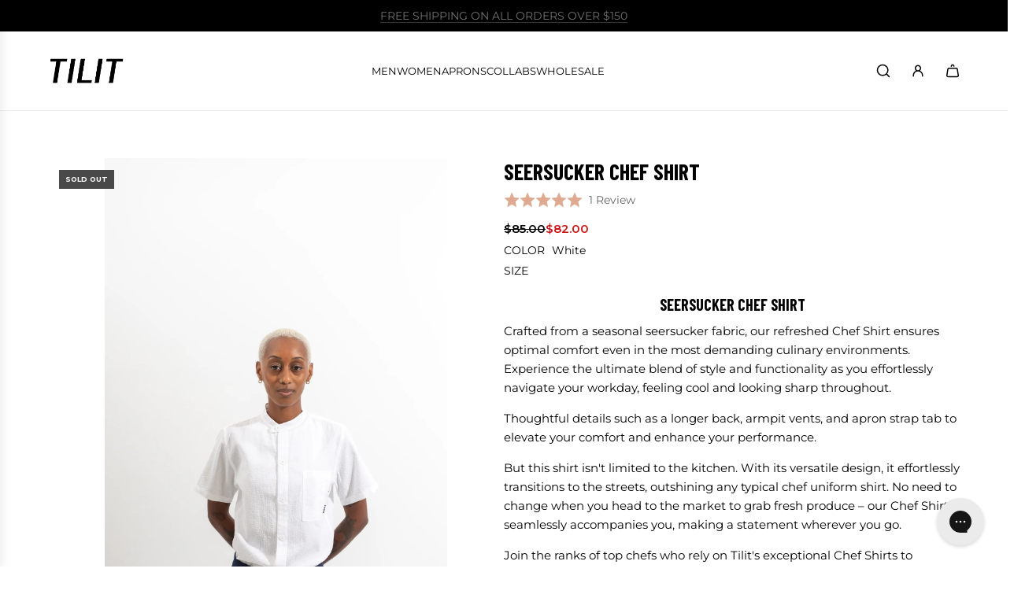

--- FILE ---
content_type: text/html; charset=utf-8
request_url: https://www.tilitnyc.com/products/seersucker-chef-shirt
body_size: 89502
content:
<!doctype html>
<html class="no-js" lang="en">
  <script type="text/javascript">
    (function(c,l,a,r,i,t,y){
        c[a]=c[a]||function(){(c[a].q=c[a].q||[]).push(arguments)};
        t=l.createElement(r);t.async=1;t.src="https://www.clarity.ms/tag/"+i;
        y=l.getElementsByTagName(r)[0];y.parentNode.insertBefore(t,y);
    })(window, document, "clarity", "script", "o1wgqa0qjl");
</script>
<head>
  <!-- Hotjar Tracking Code for https://www.tilitnyc.com/ -->
   <!-- Tie Loader -->
<script>!function(){"use strict";function l(e){for(var t=e,r=0,n=document.cookie.split(";");r<n.length;r++){var o=n[r].split("=");if(o[0].trim()===t)return o[1]}}function s(e){return localStorage.getItem(e)}function u(e){return window[e]}function A(e,t){e=document.querySelector(e);return t?null==e?void 0:e.getAttribute(t):null==e?void 0:e.textContent}var e=window,t=document,r="script",n="dataLayer",o="https://ss3.zone.tilitnyc.com",a="",i="88x2wufxrvmc",c="3=CglLNSwrWCc7Lk4iKzImURVQRFxJQBEZXhkfHhESGw4AQxUdFQ%3D%3D",g="cookie",v="_shopify_y",E="",d=!1;try{var d=!!g&&(m=navigator.userAgent,!!(m=new RegExp("Version/([0-9._]+)(.*Mobile)?.*Safari.*").exec(m)))&&16.4<=parseFloat(m[1]),f="stapeUserId"===g,I=d&&!f?function(e,t,r){void 0===t&&(t="");var n={cookie:l,localStorage:s,jsVariable:u,cssSelector:A},t=Array.isArray(t)?t:[t];if(e&&n[e])for(var o=n[e],a=0,i=t;a<i.length;a++){var c=i[a],c=r?o(c,r):o(c);if(c)return c}else console.warn("invalid uid source",e)}(g,v,E):void 0;d=d&&(!!I||f)}catch(e){console.error(e)}var m=e,g=(m[n]=m[n]||[],m[n].push({"gtm.start":(new Date).getTime(),event:"gtm.js"}),t.getElementsByTagName(r)[0]),v=I?"&bi="+encodeURIComponent(I):"",E=t.createElement(r),f=(d&&(i=8<i.length?i.replace(/([a-z]{8}$)/,"kp$1"):"kp"+i),!d&&a?a:o);E.async=!0,E.src=f+"/"+i+".js?"+c+v,null!=(e=g.parentNode)&&e.insertBefore(E,g)}();</script>
<!-- Tie Loader -->
<script>
    (function(h,o,t,j,a,r){
        h.hj=h.hj||function(){(h.hj.q=h.hj.q||[]).push(arguments)};
        h._hjSettings={hjid:5277202,hjsv:6};
        a=o.getElementsByTagName('head')[0];
        r=o.createElement('script');r.async=1;
        r.src=t+h._hjSettings.hjid+j+h._hjSettings.hjsv;
        a.appendChild(r);
    })(window,document,'https://static.hotjar.com/c/hotjar-','.js?sv=');
</script>

<!-- Google tag (gtag.js) -->
<script async src="https://www.googletagmanager.com/gtag/js?id=AW-995645625"></script>
<script>
  window.dataLayer = window.dataLayer || [];
  function gtag(){dataLayer.push(arguments);}
  gtag('js', new Date());

  gtag('config', 'AW-995645625');
</script>
  
  <!-- Basic page needs ================================================== -->
  <meta charset="utf-8"><meta http-equiv="X-UA-Compatible" content="IE=edge"><link rel="preconnect" href="https://fonts.shopifycdn.com" crossorigin><link rel="stylesheet" href="https://maxcdn.bootstrapcdn.com/font-awesome/4.4.0/css/font-awesome.min.css">
  	<link rel="stylesheet" href="https://cdnjs.cloudflare.com/ajax/libs/font-awesome/5.15.0/css/all.min.css" />
  	<link href='https://fonts.googleapis.com/css?family=Dancing+Script:400,700|Playfair+Display:400,700|Montserrat' rel='stylesheet' type='text/css'>
  	<link href="https://fonts.googleapis.com/css?family=Barlow+Condensed:400,700,700i|Montserrat" rel="stylesheet">
  
  <link href="//www.tilitnyc.com/cdn/shop/t/179/assets/swiper-bundle.min.css?v=127370101718424465871753974369" rel="stylesheet" type="text/css" media="all" />
  <link href="//www.tilitnyc.com/cdn/shop/t/179/assets/photoswipe.min.css?v=165459975419098386681753974337" rel="stylesheet" type="text/css" media="all" />
  <link href="//www.tilitnyc.com/cdn/shop/t/179/assets/theme.min.css?v=88025734663023487771765867410" rel="stylesheet" type="text/css" media="all" />
  <link href="//www.tilitnyc.com/cdn/shop/t/179/assets/theme.min.css?v=88025734663023487771765867410" rel="stylesheet" type="text/css" media="all" />
  <link href="//www.tilitnyc.com/cdn/shop/t/179/assets/slick.css?v=98340474046176884051753974366" rel="stylesheet" type="text/css" media="all" />
  <link href="//www.tilitnyc.com/cdn/shop/t/179/assets/magnific-popup.css?v=50831828058406524101753974327" rel="stylesheet" type="text/css" media="all" />
  <link href="//www.tilitnyc.com/cdn/shop/t/179/assets/custom.css?v=5288142218286994971768042223" rel="stylesheet" type="text/css" media="all" />

  
    <link rel="shortcut icon" href="//www.tilitnyc.com/cdn/shop/files/favicon_1.png?crop=center&height=180&v=1657812363&width=180" type="image/png">
    <link rel="apple-touch-icon" sizes="180x180" href="//www.tilitnyc.com/cdn/shop/files/favicon_1.png?crop=center&height=180&v=1657812363&width=180">
    <link rel="apple-touch-icon-precomposed" sizes="180x180" href="//www.tilitnyc.com/cdn/shop/files/favicon_1.png?crop=center&height=180&v=1657812363&width=180">
    <link rel="icon" type="image/png" sizes="32x32" href="//www.tilitnyc.com/cdn/shop/files/favicon_1.png?crop=center&height=32&v=1657812363&width=32">
    <link rel="icon" type="image/png" sizes="194x194" href="//www.tilitnyc.com/cdn/shop/files/favicon_1.png?crop=center&height=194&v=1657812363&width=194">
    <link rel="icon" type="image/png" sizes="192x192" href="//www.tilitnyc.com/cdn/shop/files/favicon_1.png?crop=center&height=192&v=1657812363&width=192">
    <link rel="icon" type="image/png" sizes="16x16" href="//www.tilitnyc.com/cdn/shop/files/favicon_1.png?crop=center&height=16&v=1657812363&width=16">
  

      <link rel="stylesheet" href="https://maxcdn.bootstrapcdn.com/font-awesome/4.4.0/css/font-awesome.min.css">
  	<link rel="stylesheet" href="https://cdnjs.cloudflare.com/ajax/libs/font-awesome/5.15.0/css/all.min.css" />
    <link rel="preload" as="font" href="//www.tilitnyc.com/cdn/fonts/barlow/barlow_n7.691d1d11f150e857dcbc1c10ef03d825bc378d81.woff2" type="font/woff2" crossorigin>
    

    <link rel="preload" as="font" href="//www.tilitnyc.com/cdn/fonts/montserrat/montserrat_n4.81949fa0ac9fd2021e16436151e8eaa539321637.woff2" type="font/woff2" crossorigin>
    
<!-- Title and description ================================================== -->
  <title>
    Seersucker Chef Shirt | Modern Hospitaliity Uniforms | TILIT
  </title>

  
    <meta name="description" content="Our Best Selling Chef Shirt has been updated with a seasonal seersucker fabric for the hottest days in and out of the kitchen. Shop now.">
  

  

  <!-- Helpers ================================================== -->
  <!-- /snippets/social-meta-tags.liquid -->


<meta property="og:site_name" content="TILIT">
<meta property="og:url" content="https://www.tilitnyc.com/products/seersucker-chef-shirt">
<meta property="og:title" content="Seersucker Chef Shirt">
<meta property="og:type" content="product">
<meta property="og:description" content="Our Best Selling Chef Shirt has been updated with a seasonal seersucker fabric for the hottest days in and out of the kitchen. Shop now.">

  <meta property="og:price:amount" content="82.00">
  <meta property="og:price:currency" content="USD">

<meta property="og:image" content="http://www.tilitnyc.com/cdn/shop/files/3I6A4678.jpg?v=1684535475"><meta property="og:image" content="http://www.tilitnyc.com/cdn/shop/files/3I6A4645.jpg?v=1684535516"><meta property="og:image" content="http://www.tilitnyc.com/cdn/shop/files/3I6A4665.jpg?v=1684535518">
<meta property="og:image:alt" content="Seersucker Chef Shirt"><meta property="og:image:alt" content="Seersucker Chef Shirt"><meta property="og:image:alt" content="Seersucker Chef Shirt">
<meta property="og:image:secure_url" content="https://www.tilitnyc.com/cdn/shop/files/3I6A4678.jpg?v=1684535475"><meta property="og:image:secure_url" content="https://www.tilitnyc.com/cdn/shop/files/3I6A4645.jpg?v=1684535516"><meta property="og:image:secure_url" content="https://www.tilitnyc.com/cdn/shop/files/3I6A4665.jpg?v=1684535518">


  <meta name="x:site" content="@https://twitter.com/TilitNYC">

<meta name="x:card" content="summary_large_image">
<meta name="x:title" content="Seersucker Chef Shirt">
<meta name="x:description" content="Our Best Selling Chef Shirt has been updated with a seasonal seersucker fabric for the hottest days in and out of the kitchen. Shop now.">

  <link rel="canonical" href="https://www.tilitnyc.com/products/seersucker-chef-shirt"/>
  <meta name="viewport" content="width=device-width, initial-scale=1, shrink-to-fit=no">
  <meta name="theme-color" content="#000000">

  <!-- CSS ================================================== -->
  <style>
/*============================================================================
  #Typography
==============================================================================*/






@font-face {
  font-family: Barlow;
  font-weight: 700;
  font-style: normal;
  font-display: swap;
  src: url("//www.tilitnyc.com/cdn/fonts/barlow/barlow_n7.691d1d11f150e857dcbc1c10ef03d825bc378d81.woff2") format("woff2"),
       url("//www.tilitnyc.com/cdn/fonts/barlow/barlow_n7.4fdbb1cb7da0e2c2f88492243ffa2b4f91924840.woff") format("woff");
}

@font-face {
  font-family: Montserrat;
  font-weight: 400;
  font-style: normal;
  font-display: swap;
  src: url("//www.tilitnyc.com/cdn/fonts/montserrat/montserrat_n4.81949fa0ac9fd2021e16436151e8eaa539321637.woff2") format("woff2"),
       url("//www.tilitnyc.com/cdn/fonts/montserrat/montserrat_n4.a6c632ca7b62da89c3594789ba828388aac693fe.woff") format("woff");
}


  @font-face {
  font-family: Barlow;
  font-weight: 900;
  font-style: normal;
  font-display: swap;
  src: url("//www.tilitnyc.com/cdn/fonts/barlow/barlow_n9.0641981c454b3fc3d4db37ebaaf1fec3bc17cc2a.woff2") format("woff2"),
       url("//www.tilitnyc.com/cdn/fonts/barlow/barlow_n9.888138f2a8741799caa670e6fd6e11a45720c1ae.woff") format("woff");
}




  @font-face {
  font-family: Montserrat;
  font-weight: 700;
  font-style: normal;
  font-display: swap;
  src: url("//www.tilitnyc.com/cdn/fonts/montserrat/montserrat_n7.3c434e22befd5c18a6b4afadb1e3d77c128c7939.woff2") format("woff2"),
       url("//www.tilitnyc.com/cdn/fonts/montserrat/montserrat_n7.5d9fa6e2cae713c8fb539a9876489d86207fe957.woff") format("woff");
}




  @font-face {
  font-family: Montserrat;
  font-weight: 400;
  font-style: italic;
  font-display: swap;
  src: url("//www.tilitnyc.com/cdn/fonts/montserrat/montserrat_i4.5a4ea298b4789e064f62a29aafc18d41f09ae59b.woff2") format("woff2"),
       url("//www.tilitnyc.com/cdn/fonts/montserrat/montserrat_i4.072b5869c5e0ed5b9d2021e4c2af132e16681ad2.woff") format("woff");
}




  @font-face {
  font-family: Montserrat;
  font-weight: 700;
  font-style: italic;
  font-display: swap;
  src: url("//www.tilitnyc.com/cdn/fonts/montserrat/montserrat_i7.a0d4a463df4f146567d871890ffb3c80408e7732.woff2") format("woff2"),
       url("//www.tilitnyc.com/cdn/fonts/montserrat/montserrat_i7.f6ec9f2a0681acc6f8152c40921d2a4d2e1a2c78.woff") format("woff");
}









/*============================================================================
  #General Variables
==============================================================================*/

:root {

  --font-weight-normal: 400;
  --font-weight-bold: 700;
  --font-weight-header-bold: 900;

  --header-font-stack: Barlow, sans-serif;
  --header-font-weight: 700;
  --header-font-style: normal;
  --header-text-size: 26;
  --header-text-size-px: 26px;
  --header-mobile-text-size-px: 22px;

  --header-font-case: uppercase;
  --header-font-size: 14;
  --header-font-size-px: 14px;

  --heading-spacing: 0.0em;
  --heading-line-height: 1.2;
  --heading-font-case: uppercase;
  --heading-font-stack: FontDrop;

  --body-font-stack: Montserrat, sans-serif;
  --body-font-weight: 400;
  --body-font-style: normal;

  --button-font-stack: Montserrat, sans-serif;
  --button-font-weight: 400;
  --button-font-style: normal;

  --label-font-stack: Montserrat, sans-serif;
  --label-font-weight: 400;
  --label-font-style: normal;
  --label-font-case: uppercase;
  --label-spacing: 0px;

  --navigation-font-stack: Montserrat, sans-serif;
  --navigation-font-weight: 400;
  --navigation-font-style: normal;
  --navigation-font-letter-spacing: normal;

  --base-font-size-int: 15;
  --base-font-size: 15px;

  --body-font-size-12-to-em: 0.8em;
  --body-font-size-16-to-em: 1.07em;
  --body-font-size-22-to-em: 1.47em;
  --body-font-size-28-to-em: 1.87em;
  --body-font-size-36-to-em: 2.4em;

  /* Heading Sizes */

  
  --h1-size: 33px;
  --h2-size: 26px;
  --h3-size: 23px;
  --h4-size: 20px;
  --h5-size: 16px;
  --h6-size: 16px;

  --sale-badge-color: #494949;
  --sold-out-badge-color: #494949;
  --custom-badge-color: #494949;
  --preorder-badge-color: #494949;
  --badge-font-color: #fff;

  --primary-btn-text-color: #fff;
  --primary-btn-text-color-opacity50: rgba(255, 255, 255, 0.5);
  --primary-btn-bg-color: #000000;
  --primary-btn-bg-color-opacity50: rgba(0, 0, 0, 0.5);

  --button-text-case: uppercase;
  --button-font-size: 14;
  --button-font-size-px: 14px;
  --button-text-spacing-px: 1px;

  
    --text-line-clamp: none;
  

  

  --text-color: #000000;
  --text-color-lighten5: #0d0d0d;
  --text-color-lighten70: #b3b3b3;
  --text-color-transparent05: rgba(0, 0, 0, 0.05);
  --text-color-transparent10: rgba(0, 0, 0, 0.1);
  --text-color-transparent15: rgba(0, 0, 0, 0.15);
  --text-color-transparent25: rgba(0, 0, 0, 0.25);
  --text-color-transparent30: rgba(0, 0, 0, 0.3);
  --text-color-transparent40: rgba(0, 0, 0, 0.4);
  --text-color-transparent50: rgba(0, 0, 0, 0.5);
  --text-color-transparent5: rgba(0, 0, 0, 0.5);
  --text-color-transparent6: rgba(0, 0, 0, 0.6);
  --text-color-transparent7: rgba(0, 0, 0, 0.7);
  --text-color-transparent8: rgba(0, 0, 0, 0.8);

  
    --heading-xl-font-size: 24px;
    --heading-l-font-size: 22px;
    --subheading-font-size: 16px;
  

  
    --small-body-font-size: 12px;
  

  --link-color: #000000;
  --on-sale-color: #ca1818;

  --body-color: #fff;
  --body-color-darken10: #e6e6e6;
  --body-color-transparent00: rgba(255, 255, 255, 0);
  --body-color-transparent40: rgba(255, 255, 255, 0.4);
  --body-color-transparent50: rgba(255, 255, 255, 0.5);
  --body-color-transparent90: rgba(255, 255, 255, 0.9);

  --body-secondary-color: #f8f8f8;
  --body-secondary-color-transparent00: rgba(248, 248, 248, 0);
  --body-secondary-color-darken05: #ebebeb;

  --color-primary-background: #fff;
  --color-primary-background-rgb: 255, 255, 255;
  --color-secondary-background: #f8f8f8;

  --border-color: rgba(0, 0, 0, 0.25);
  --link-border-color: rgba(0, 0, 0, 0.5);
  --border-color-darken10: #000000;
  --view-in-space-button-background: #f2f2f2;

  --header-color: #fff;
  --header-color-darken5: #f2f2f2;

  --header-border-color: #eeeeee;

  --announcement-text-size: 15px;
  --announcement-text-spacing: 0px;

  --logo-font-size: 16px;

  --overlay-header-text-color: #000000;
  --nav-text-color: #000000;
  --nav-text-color-transparent10: rgba(0, 0, 0, 0.1);
  --nav-text-color-transparent30: rgba(0, 0, 0, 0.3);
  --nav-text-hover: #BEBEBE;

  --color-scheme-light-background: #f3f3f3;
  --color-scheme-light-background-transparent40: rgba(243, 243, 243, 0.4);
  --color-scheme-light-background-transparent50: rgba(243, 243, 243, 0.5);
  --color-scheme-light-background-lighten5: #ffffff;
  --color-scheme-light-background-rgb: 243, 243, 243;
  --color-scheme-light-text: #656565;
  --color-scheme-light-text-transparent10: rgba(101, 101, 101, 0.1);
  --color-scheme-light-text-transparent25: rgba(101, 101, 101, 0.25);
  --color-scheme-light-text-transparent40: rgba(101, 101, 101, 0.4);
  --color-scheme-light-text-transparent50: rgba(101, 101, 101, 0.5);
  --color-scheme-light-text-transparent60: rgba(101, 101, 101, 0.6);

  --color-scheme-feature-background: #757575;
  --color-scheme-feature-background-transparent40: rgba(117, 117, 117, 0.4);
  --color-scheme-feature-background-transparent50: rgba(117, 117, 117, 0.5);
  --color-scheme-feature-background-lighten5: #828282;
  --color-scheme-feature-background-rgb: 117, 117, 117;
  --color-scheme-feature-text: #414141;
  --color-scheme-feature-text-transparent10: rgba(65, 65, 65, 0.1);
  --color-scheme-feature-text-transparent25: rgba(65, 65, 65, 0.25);
  --color-scheme-feature-text-transparent40: rgba(65, 65, 65, 0.4);
  --color-scheme-feature-text-transparent50: rgba(65, 65, 65, 0.5);
  --color-scheme-feature-text-transparent60: rgba(65, 65, 65, 0.6);

  --homepage-sections-accent-secondary-color-transparent60: rgba(65, 65, 65, 0.6);

  --color-scheme-dark-background: #333333;
  --color-scheme-dark-background-transparent40: rgba(51, 51, 51, 0.4);
  --color-scheme-dark-background-transparent50: rgba(51, 51, 51, 0.5);
  --color-scheme-dark-background-rgb: 51, 51, 51;
  --color-scheme-dark-text: #F3F3F3;
  --color-scheme-dark-text-transparent10: rgba(243, 243, 243, 0.1);
  --color-scheme-dark-text-transparent25: rgba(243, 243, 243, 0.25);
  --color-scheme-dark-text-transparent40: rgba(243, 243, 243, 0.4);
  --color-scheme-dark-text-transparent50: rgba(243, 243, 243, 0.5);
  --color-scheme-dark-text-transparent60: rgba(243, 243, 243, 0.6);

  --filter-bg-color: rgba(0, 0, 0, 0.1);

  --menu-drawer-color: #fff;
  --menu-drawer-color-darken5: #f2f2f2;
  --menu-drawer-text-color: #000000;
  --menu-drawer-text-color-transparent10: rgba(0, 0, 0, 0.1);
  --menu-drawer-text-color-transparent30: rgba(0, 0, 0, 0.3);
  --menu-drawer-border-color: rgba(0, 0, 0, 0.25);
  --menu-drawer-text-hover-color: #9F9F9F;

  --cart-drawer-color: #fff;
  --cart-drawer-color-transparent50: rgba(255, 255, 255, 0.5);
  --cart-drawer-text-color: #242424;
  --cart-drawer-text-color-transparent10: rgba(36, 36, 36, 0.1);
  --cart-drawer-text-color-transparent25: rgba(36, 36, 36, 0.25);
  --cart-drawer-text-color-transparent40: rgba(36, 36, 36, 0.4);
  --cart-drawer-text-color-transparent50: rgba(36, 36, 36, 0.5);
  --cart-drawer-text-color-transparent70: rgba(36, 36, 36, 0.7);
  --cart-drawer-text-color-lighten10: #3e3e3e;
  --cart-drawer-border-color: rgba(36, 36, 36, 0.25);

  --fancybox-overlay: url('//www.tilitnyc.com/cdn/shop/t/179/assets/fancybox_overlay.png?v=95509950785302278231753974308');

  --success-color: #28a745;
  --error-color: #DC3545;
  --warning-color: #EB9247;

  /* Shop Pay Installments variables */
  --color-body: #f8f8f8;
  --color-bg: #f8f8f8;

  /* Checkbox */
  --checkbox-size: 16px;
  --line-height-base: 1.6;
}
</style>

  <style data-shopify>
    *,
    *::before,
    *::after {
      box-sizing: inherit;
    }

    html {
      box-sizing: border-box;
      background-color: var(--body-color);
      height: 100%;
      margin: 0;
    }

    body {
      background-color: var(--body-color);
      min-height: 100%;
      margin: 0;
      display: grid;
      grid-template-rows: auto auto 1fr auto;
      grid-template-columns: 100%;
      overflow-x: hidden;
    }

    .sr-only {
      position: absolute;
      width: 1px;
      height: 1px;
      padding: 0;
      margin: -1px;
      overflow: hidden;
      clip: rect(0, 0, 0, 0);
      border: 0;
    }

    .sr-only-focusable:active, .sr-only-focusable:focus {
      position: static;
      width: auto;
      height: auto;
      margin: 0;
      overflow: visible;
      clip: auto;
    }
  </style>

  <!-- Header hook for plugins ================================================== -->
  <script>window.performance && window.performance.mark && window.performance.mark('shopify.content_for_header.start');</script><meta name="google-site-verification" content="BZgb2KWyAxnkc7ER-GFPaWpcaUUcDm-BnacaWXHJLfQ">
<meta id="shopify-digital-wallet" name="shopify-digital-wallet" content="/1620516/digital_wallets/dialog">
<meta name="shopify-checkout-api-token" content="36ba137c521dedbf9b5793d599812a82">
<meta id="in-context-paypal-metadata" data-shop-id="1620516" data-venmo-supported="false" data-environment="production" data-locale="en_US" data-paypal-v4="true" data-currency="USD">
<link rel="alternate" type="application/json+oembed" href="https://www.tilitnyc.com/products/seersucker-chef-shirt.oembed">
<script async="async" src="/checkouts/internal/preloads.js?locale=en-US"></script>
<link rel="preconnect" href="https://shop.app" crossorigin="anonymous">
<script async="async" src="https://shop.app/checkouts/internal/preloads.js?locale=en-US&shop_id=1620516" crossorigin="anonymous"></script>
<script id="apple-pay-shop-capabilities" type="application/json">{"shopId":1620516,"countryCode":"US","currencyCode":"USD","merchantCapabilities":["supports3DS"],"merchantId":"gid:\/\/shopify\/Shop\/1620516","merchantName":"TILIT","requiredBillingContactFields":["postalAddress","email","phone"],"requiredShippingContactFields":["postalAddress","email","phone"],"shippingType":"shipping","supportedNetworks":["visa","masterCard","amex","discover","elo","jcb"],"total":{"type":"pending","label":"TILIT","amount":"1.00"},"shopifyPaymentsEnabled":true,"supportsSubscriptions":true}</script>
<script id="shopify-features" type="application/json">{"accessToken":"36ba137c521dedbf9b5793d599812a82","betas":["rich-media-storefront-analytics"],"domain":"www.tilitnyc.com","predictiveSearch":true,"shopId":1620516,"locale":"en"}</script>
<script>var Shopify = Shopify || {};
Shopify.shop = "tilit-clothing-shop.myshopify.com";
Shopify.locale = "en";
Shopify.currency = {"active":"USD","rate":"1.0"};
Shopify.country = "US";
Shopify.theme = {"name":"[PROD: Title and font update] IS","id":147803144371,"schema_name":"Envy","schema_version":"33.5.0","theme_store_id":411,"role":"main"};
Shopify.theme.handle = "null";
Shopify.theme.style = {"id":null,"handle":null};
Shopify.cdnHost = "www.tilitnyc.com/cdn";
Shopify.routes = Shopify.routes || {};
Shopify.routes.root = "/";</script>
<script type="module">!function(o){(o.Shopify=o.Shopify||{}).modules=!0}(window);</script>
<script>!function(o){function n(){var o=[];function n(){o.push(Array.prototype.slice.apply(arguments))}return n.q=o,n}var t=o.Shopify=o.Shopify||{};t.loadFeatures=n(),t.autoloadFeatures=n()}(window);</script>
<script>
  window.ShopifyPay = window.ShopifyPay || {};
  window.ShopifyPay.apiHost = "shop.app\/pay";
  window.ShopifyPay.redirectState = null;
</script>
<script id="shop-js-analytics" type="application/json">{"pageType":"product"}</script>
<script defer="defer" async type="module" src="//www.tilitnyc.com/cdn/shopifycloud/shop-js/modules/v2/client.init-shop-cart-sync_BdyHc3Nr.en.esm.js"></script>
<script defer="defer" async type="module" src="//www.tilitnyc.com/cdn/shopifycloud/shop-js/modules/v2/chunk.common_Daul8nwZ.esm.js"></script>
<script type="module">
  await import("//www.tilitnyc.com/cdn/shopifycloud/shop-js/modules/v2/client.init-shop-cart-sync_BdyHc3Nr.en.esm.js");
await import("//www.tilitnyc.com/cdn/shopifycloud/shop-js/modules/v2/chunk.common_Daul8nwZ.esm.js");

  window.Shopify.SignInWithShop?.initShopCartSync?.({"fedCMEnabled":true,"windoidEnabled":true});

</script>
<script defer="defer" async type="module" src="//www.tilitnyc.com/cdn/shopifycloud/shop-js/modules/v2/client.payment-terms_MV4M3zvL.en.esm.js"></script>
<script defer="defer" async type="module" src="//www.tilitnyc.com/cdn/shopifycloud/shop-js/modules/v2/chunk.common_Daul8nwZ.esm.js"></script>
<script defer="defer" async type="module" src="//www.tilitnyc.com/cdn/shopifycloud/shop-js/modules/v2/chunk.modal_CQq8HTM6.esm.js"></script>
<script type="module">
  await import("//www.tilitnyc.com/cdn/shopifycloud/shop-js/modules/v2/client.payment-terms_MV4M3zvL.en.esm.js");
await import("//www.tilitnyc.com/cdn/shopifycloud/shop-js/modules/v2/chunk.common_Daul8nwZ.esm.js");
await import("//www.tilitnyc.com/cdn/shopifycloud/shop-js/modules/v2/chunk.modal_CQq8HTM6.esm.js");

  
</script>
<script>
  window.Shopify = window.Shopify || {};
  if (!window.Shopify.featureAssets) window.Shopify.featureAssets = {};
  window.Shopify.featureAssets['shop-js'] = {"shop-cart-sync":["modules/v2/client.shop-cart-sync_QYOiDySF.en.esm.js","modules/v2/chunk.common_Daul8nwZ.esm.js"],"init-fed-cm":["modules/v2/client.init-fed-cm_DchLp9rc.en.esm.js","modules/v2/chunk.common_Daul8nwZ.esm.js"],"shop-button":["modules/v2/client.shop-button_OV7bAJc5.en.esm.js","modules/v2/chunk.common_Daul8nwZ.esm.js"],"init-windoid":["modules/v2/client.init-windoid_DwxFKQ8e.en.esm.js","modules/v2/chunk.common_Daul8nwZ.esm.js"],"shop-cash-offers":["modules/v2/client.shop-cash-offers_DWtL6Bq3.en.esm.js","modules/v2/chunk.common_Daul8nwZ.esm.js","modules/v2/chunk.modal_CQq8HTM6.esm.js"],"shop-toast-manager":["modules/v2/client.shop-toast-manager_CX9r1SjA.en.esm.js","modules/v2/chunk.common_Daul8nwZ.esm.js"],"init-shop-email-lookup-coordinator":["modules/v2/client.init-shop-email-lookup-coordinator_UhKnw74l.en.esm.js","modules/v2/chunk.common_Daul8nwZ.esm.js"],"pay-button":["modules/v2/client.pay-button_DzxNnLDY.en.esm.js","modules/v2/chunk.common_Daul8nwZ.esm.js"],"avatar":["modules/v2/client.avatar_BTnouDA3.en.esm.js"],"init-shop-cart-sync":["modules/v2/client.init-shop-cart-sync_BdyHc3Nr.en.esm.js","modules/v2/chunk.common_Daul8nwZ.esm.js"],"shop-login-button":["modules/v2/client.shop-login-button_D8B466_1.en.esm.js","modules/v2/chunk.common_Daul8nwZ.esm.js","modules/v2/chunk.modal_CQq8HTM6.esm.js"],"init-customer-accounts-sign-up":["modules/v2/client.init-customer-accounts-sign-up_C8fpPm4i.en.esm.js","modules/v2/client.shop-login-button_D8B466_1.en.esm.js","modules/v2/chunk.common_Daul8nwZ.esm.js","modules/v2/chunk.modal_CQq8HTM6.esm.js"],"init-shop-for-new-customer-accounts":["modules/v2/client.init-shop-for-new-customer-accounts_CVTO0Ztu.en.esm.js","modules/v2/client.shop-login-button_D8B466_1.en.esm.js","modules/v2/chunk.common_Daul8nwZ.esm.js","modules/v2/chunk.modal_CQq8HTM6.esm.js"],"init-customer-accounts":["modules/v2/client.init-customer-accounts_dRgKMfrE.en.esm.js","modules/v2/client.shop-login-button_D8B466_1.en.esm.js","modules/v2/chunk.common_Daul8nwZ.esm.js","modules/v2/chunk.modal_CQq8HTM6.esm.js"],"shop-follow-button":["modules/v2/client.shop-follow-button_CkZpjEct.en.esm.js","modules/v2/chunk.common_Daul8nwZ.esm.js","modules/v2/chunk.modal_CQq8HTM6.esm.js"],"lead-capture":["modules/v2/client.lead-capture_BntHBhfp.en.esm.js","modules/v2/chunk.common_Daul8nwZ.esm.js","modules/v2/chunk.modal_CQq8HTM6.esm.js"],"checkout-modal":["modules/v2/client.checkout-modal_CfxcYbTm.en.esm.js","modules/v2/chunk.common_Daul8nwZ.esm.js","modules/v2/chunk.modal_CQq8HTM6.esm.js"],"shop-login":["modules/v2/client.shop-login_Da4GZ2H6.en.esm.js","modules/v2/chunk.common_Daul8nwZ.esm.js","modules/v2/chunk.modal_CQq8HTM6.esm.js"],"payment-terms":["modules/v2/client.payment-terms_MV4M3zvL.en.esm.js","modules/v2/chunk.common_Daul8nwZ.esm.js","modules/v2/chunk.modal_CQq8HTM6.esm.js"]};
</script>
<script>(function() {
  var isLoaded = false;
  function asyncLoad() {
    if (isLoaded) return;
    isLoaded = true;
    var urls = ["https:\/\/d3hw6dc1ow8pp2.cloudfront.net\/reviewsWidget.min.js?shop=tilit-clothing-shop.myshopify.com","https:\/\/wishlisthero-assets.revampco.com\/store-front\/bundle2.js?shop=tilit-clothing-shop.myshopify.com","https:\/\/config.gorgias.chat\/bundle-loader\/01GYCCNSD7FT6TJPSXECA9Z07K?source=shopify1click\u0026shop=tilit-clothing-shop.myshopify.com","https:\/\/cdn.attn.tv\/tilit\/dtag.js?shop=tilit-clothing-shop.myshopify.com","https:\/\/wishlisthero-assets.revampco.com\/store-front\/bundle2.js?shop=tilit-clothing-shop.myshopify.com","https:\/\/wishlisthero-assets.revampco.com\/store-front\/bundle2.js?shop=tilit-clothing-shop.myshopify.com","https:\/\/cdn.customily.com\/shopify\/static\/customily.shopify.script.js?shop=tilit-clothing-shop.myshopify.com","https:\/\/cdn.9gtb.com\/loader.js?g_cvt_id=27d78fca-ee85-4567-8643-ac79c63c1ca5\u0026shop=tilit-clothing-shop.myshopify.com"];
    for (var i = 0; i < urls.length; i++) {
      var s = document.createElement('script');
      s.type = 'text/javascript';
      s.async = true;
      s.src = urls[i];
      var x = document.getElementsByTagName('script')[0];
      x.parentNode.insertBefore(s, x);
    }
  };
  if(window.attachEvent) {
    window.attachEvent('onload', asyncLoad);
  } else {
    window.addEventListener('load', asyncLoad, false);
  }
})();</script>
<script id="__st">var __st={"a":1620516,"offset":-18000,"reqid":"5b3d312f-800a-44af-9ab0-7b271a070266-1769002782","pageurl":"www.tilitnyc.com\/products\/seersucker-chef-shirt","u":"b20750518dc2","p":"product","rtyp":"product","rid":7388356837555};</script>
<script>window.ShopifyPaypalV4VisibilityTracking = true;</script>
<script id="captcha-bootstrap">!function(){'use strict';const t='contact',e='account',n='new_comment',o=[[t,t],['blogs',n],['comments',n],[t,'customer']],c=[[e,'customer_login'],[e,'guest_login'],[e,'recover_customer_password'],[e,'create_customer']],r=t=>t.map((([t,e])=>`form[action*='/${t}']:not([data-nocaptcha='true']) input[name='form_type'][value='${e}']`)).join(','),a=t=>()=>t?[...document.querySelectorAll(t)].map((t=>t.form)):[];function s(){const t=[...o],e=r(t);return a(e)}const i='password',u='form_key',d=['recaptcha-v3-token','g-recaptcha-response','h-captcha-response',i],f=()=>{try{return window.sessionStorage}catch{return}},m='__shopify_v',_=t=>t.elements[u];function p(t,e,n=!1){try{const o=window.sessionStorage,c=JSON.parse(o.getItem(e)),{data:r}=function(t){const{data:e,action:n}=t;return t[m]||n?{data:e,action:n}:{data:t,action:n}}(c);for(const[e,n]of Object.entries(r))t.elements[e]&&(t.elements[e].value=n);n&&o.removeItem(e)}catch(o){console.error('form repopulation failed',{error:o})}}const l='form_type',E='cptcha';function T(t){t.dataset[E]=!0}const w=window,h=w.document,L='Shopify',v='ce_forms',y='captcha';let A=!1;((t,e)=>{const n=(g='f06e6c50-85a8-45c8-87d0-21a2b65856fe',I='https://cdn.shopify.com/shopifycloud/storefront-forms-hcaptcha/ce_storefront_forms_captcha_hcaptcha.v1.5.2.iife.js',D={infoText:'Protected by hCaptcha',privacyText:'Privacy',termsText:'Terms'},(t,e,n)=>{const o=w[L][v],c=o.bindForm;if(c)return c(t,g,e,D).then(n);var r;o.q.push([[t,g,e,D],n]),r=I,A||(h.body.append(Object.assign(h.createElement('script'),{id:'captcha-provider',async:!0,src:r})),A=!0)});var g,I,D;w[L]=w[L]||{},w[L][v]=w[L][v]||{},w[L][v].q=[],w[L][y]=w[L][y]||{},w[L][y].protect=function(t,e){n(t,void 0,e),T(t)},Object.freeze(w[L][y]),function(t,e,n,w,h,L){const[v,y,A,g]=function(t,e,n){const i=e?o:[],u=t?c:[],d=[...i,...u],f=r(d),m=r(i),_=r(d.filter((([t,e])=>n.includes(e))));return[a(f),a(m),a(_),s()]}(w,h,L),I=t=>{const e=t.target;return e instanceof HTMLFormElement?e:e&&e.form},D=t=>v().includes(t);t.addEventListener('submit',(t=>{const e=I(t);if(!e)return;const n=D(e)&&!e.dataset.hcaptchaBound&&!e.dataset.recaptchaBound,o=_(e),c=g().includes(e)&&(!o||!o.value);(n||c)&&t.preventDefault(),c&&!n&&(function(t){try{if(!f())return;!function(t){const e=f();if(!e)return;const n=_(t);if(!n)return;const o=n.value;o&&e.removeItem(o)}(t);const e=Array.from(Array(32),(()=>Math.random().toString(36)[2])).join('');!function(t,e){_(t)||t.append(Object.assign(document.createElement('input'),{type:'hidden',name:u})),t.elements[u].value=e}(t,e),function(t,e){const n=f();if(!n)return;const o=[...t.querySelectorAll(`input[type='${i}']`)].map((({name:t})=>t)),c=[...d,...o],r={};for(const[a,s]of new FormData(t).entries())c.includes(a)||(r[a]=s);n.setItem(e,JSON.stringify({[m]:1,action:t.action,data:r}))}(t,e)}catch(e){console.error('failed to persist form',e)}}(e),e.submit())}));const S=(t,e)=>{t&&!t.dataset[E]&&(n(t,e.some((e=>e===t))),T(t))};for(const o of['focusin','change'])t.addEventListener(o,(t=>{const e=I(t);D(e)&&S(e,y())}));const B=e.get('form_key'),M=e.get(l),P=B&&M;t.addEventListener('DOMContentLoaded',(()=>{const t=y();if(P)for(const e of t)e.elements[l].value===M&&p(e,B);[...new Set([...A(),...v().filter((t=>'true'===t.dataset.shopifyCaptcha))])].forEach((e=>S(e,t)))}))}(h,new URLSearchParams(w.location.search),n,t,e,['guest_login'])})(!0,!0)}();</script>
<script integrity="sha256-4kQ18oKyAcykRKYeNunJcIwy7WH5gtpwJnB7kiuLZ1E=" data-source-attribution="shopify.loadfeatures" defer="defer" src="//www.tilitnyc.com/cdn/shopifycloud/storefront/assets/storefront/load_feature-a0a9edcb.js" crossorigin="anonymous"></script>
<script crossorigin="anonymous" defer="defer" src="//www.tilitnyc.com/cdn/shopifycloud/storefront/assets/shopify_pay/storefront-65b4c6d7.js?v=20250812"></script>
<script data-source-attribution="shopify.dynamic_checkout.dynamic.init">var Shopify=Shopify||{};Shopify.PaymentButton=Shopify.PaymentButton||{isStorefrontPortableWallets:!0,init:function(){window.Shopify.PaymentButton.init=function(){};var t=document.createElement("script");t.src="https://www.tilitnyc.com/cdn/shopifycloud/portable-wallets/latest/portable-wallets.en.js",t.type="module",document.head.appendChild(t)}};
</script>
<script data-source-attribution="shopify.dynamic_checkout.buyer_consent">
  function portableWalletsHideBuyerConsent(e){var t=document.getElementById("shopify-buyer-consent"),n=document.getElementById("shopify-subscription-policy-button");t&&n&&(t.classList.add("hidden"),t.setAttribute("aria-hidden","true"),n.removeEventListener("click",e))}function portableWalletsShowBuyerConsent(e){var t=document.getElementById("shopify-buyer-consent"),n=document.getElementById("shopify-subscription-policy-button");t&&n&&(t.classList.remove("hidden"),t.removeAttribute("aria-hidden"),n.addEventListener("click",e))}window.Shopify?.PaymentButton&&(window.Shopify.PaymentButton.hideBuyerConsent=portableWalletsHideBuyerConsent,window.Shopify.PaymentButton.showBuyerConsent=portableWalletsShowBuyerConsent);
</script>
<script>
  function portableWalletsCleanup(e){e&&e.src&&console.error("Failed to load portable wallets script "+e.src);var t=document.querySelectorAll("shopify-accelerated-checkout .shopify-payment-button__skeleton, shopify-accelerated-checkout-cart .wallet-cart-button__skeleton"),e=document.getElementById("shopify-buyer-consent");for(let e=0;e<t.length;e++)t[e].remove();e&&e.remove()}function portableWalletsNotLoadedAsModule(e){e instanceof ErrorEvent&&"string"==typeof e.message&&e.message.includes("import.meta")&&"string"==typeof e.filename&&e.filename.includes("portable-wallets")&&(window.removeEventListener("error",portableWalletsNotLoadedAsModule),window.Shopify.PaymentButton.failedToLoad=e,"loading"===document.readyState?document.addEventListener("DOMContentLoaded",window.Shopify.PaymentButton.init):window.Shopify.PaymentButton.init())}window.addEventListener("error",portableWalletsNotLoadedAsModule);
</script>

<script type="module" src="https://www.tilitnyc.com/cdn/shopifycloud/portable-wallets/latest/portable-wallets.en.js" onError="portableWalletsCleanup(this)" crossorigin="anonymous"></script>
<script nomodule>
  document.addEventListener("DOMContentLoaded", portableWalletsCleanup);
</script>

<link id="shopify-accelerated-checkout-styles" rel="stylesheet" media="screen" href="https://www.tilitnyc.com/cdn/shopifycloud/portable-wallets/latest/accelerated-checkout-backwards-compat.css" crossorigin="anonymous">
<style id="shopify-accelerated-checkout-cart">
        #shopify-buyer-consent {
  margin-top: 1em;
  display: inline-block;
  width: 100%;
}

#shopify-buyer-consent.hidden {
  display: none;
}

#shopify-subscription-policy-button {
  background: none;
  border: none;
  padding: 0;
  text-decoration: underline;
  font-size: inherit;
  cursor: pointer;
}

#shopify-subscription-policy-button::before {
  box-shadow: none;
}

      </style>

<script>window.performance && window.performance.mark && window.performance.mark('shopify.content_for_header.end');</script>


     <script src="//www.tilitnyc.com/cdn/shop/t/179/assets/jquery.min.js?v=42087542745667571581753974322"></script>
    	<script src="//www.tilitnyc.com/cdn/shop/t/179/assets/jquery.magnific-popup.min.js?v=94087709765243066991753974322"></script>
     <script src="//www.tilitnyc.com/cdn/shop/t/179/assets/custom.js?v=83563646312891896061765866870"></script>
  <script src="//www.tilitnyc.com/cdn/shop/t/179/assets/slick.min.js?v=33408031789270915591753974367"></script>

  
    <script charset="utf-8" src="https://ucarecdn.com/libs/widget/3.x/uploadcare.full.min.js"></script>
    <script src="https://ucarecdn.com/libs/widget-tab-effects/1.x/uploadcare.tab-effects.js"></script>

    <script>
      UPLOADCARE_PUBLIC_KEY = 'fa874c99460f99981d39';
      UPLOADCARE_PREVIEW_STEP = true;
      uploadcare.registerTab('preview', uploadcareTabEffects)
    </script>
  
    <script>
      UPLOADCARE_EFFECTS = 'enhance,grayscale,invert';
      UPLOADCARE_IMAGES_ONLY = true;
      UPLOADCARE_PREVIEW_STEP = true;
    </script>
  
  <script defer src="//www.tilitnyc.com/cdn/shop/t/179/assets/eventBus.js?v=100401504747444416941753974307"></script>

  <script type="text/javascript">
		window.wetheme = {
			name: 'Flow',
			webcomponentRegistry: {
        registry: {},
				checkScriptLoaded: function(key) {
					return window.wetheme.webcomponentRegistry.registry[key] ? true : false
				},
        register: function(registration) {
            if(!window.wetheme.webcomponentRegistry.checkScriptLoaded(registration.key)) {
              window.wetheme.webcomponentRegistry.registry[registration.key] = registration
            }
        }
      }
    };
	</script>

  

  

  <script>document.documentElement.className = document.documentElement.className.replace('no-js', 'js');</script>
<!-- BEGIN app block: shopify://apps/okendo/blocks/theme-settings/bb689e69-ea70-4661-8fb7-ad24a2e23c29 --><!-- BEGIN app snippet: header-metafields -->









    <link href="https://d3hw6dc1ow8pp2.cloudfront.net/styles/main.min.css" rel="stylesheet" type="text/css">
<style type="text/css">
.okeReviews .okeReviews-reviewsWidget-header-controls-writeReview {
        display: inline-block;
    }
    .okeReviews .okeReviews-reviewsWidget.is-okeReviews-empty {
        display: block;
    }
</style>
<script type="application/json" id="oke-reviews-settings">
{"analyticsSettings":{"isWidgetOnScreenTrackingEnabled":false,"provider":"gtag"},"disableInitialReviewsFetchOnProducts":false,"filtersEnabled":false,"initialReviewDisplayCount":5,"locale":"en","localeAndVariant":{"code":"en"},"omitMicrodata":true,"reviewSortOrder":"rating","subscriberId":"a897523a-8564-467c-ae18-3e52e99a536a","widgetTemplateId":"minimal","starRatingColor":"#E0AA90","recorderPlus":true,"recorderQandaPlus":true}
</script>

    <link rel="stylesheet" type="text/css" href="https://dov7r31oq5dkj.cloudfront.net/a897523a-8564-467c-ae18-3e52e99a536a/widget-style-customisations.css?v=7ff67745-c07e-4c8d-994e-372cd12cc692">













<!-- END app snippet -->

<!-- BEGIN app snippet: widget-plus-initialisation-script -->




<!-- END app snippet -->


<!-- END app block --><!-- BEGIN app block: shopify://apps/noindexly/blocks/gropulse-noindex/1ebb161d-2855-45b0-be8b-0de45dbb5725 -->










<!-- END app block --><!-- BEGIN app block: shopify://apps/attentive/blocks/attn-tag/8df62c72-8fe4-407e-a5b3-72132be30a0d --><script type="text/javascript" src="https://cdn.attn.tv/tilit/dtag.js?source=app-embed" defer="defer"></script>


<!-- END app block --><!-- BEGIN app block: shopify://apps/wishlist-hero/blocks/app-embed/a9a5079b-59e8-47cb-b659-ecf1c60b9b72 -->


  <script type="application/json" id="WH-ProductJson-product-template">
    {"id":7388356837555,"title":"Seersucker Chef Shirt","handle":"seersucker-chef-shirt","description":"\u003ch2 style=\"text-align: center;\"\u003eSeersucker Chef Shirt\u003c\/h2\u003e\n\u003cp\u003eCrafted from a seasonal seersucker fabric, our refreshed Chef Shirt ensures optimal comfort even in the most demanding culinary environments. Experience the ultimate blend of style and functionality as you effortlessly navigate your workday, feeling cool and looking sharp throughout.\u003c\/p\u003e\n\u003cp\u003eThoughtful details such as a longer back, armpit vents, and apron strap tab to elevate your comfort and enhance your performance.\u003c\/p\u003e\n\u003cp\u003e\u003cmeta charset=\"utf-8\"\u003e\u003cspan\u003eBut this shirt isn't limited to the kitchen. With its versatile design, it effortlessly transitions to the streets, outshining any typical chef uniform shirt. No need to change when you head to the market to grab fresh produce – our Chef Shirt seamlessly accompanies you, making a statement wherever you go.\u003c\/span\u003e\u003c\/p\u003e\n\u003cp\u003eJoin the ranks of top chefs who rely on Tilit's exceptional Chef Shirts to enhance their performance in the kitchen and beyond.\u003c\/p\u003e\n\u003cdiv style=\"text-align: center;\" data-mce-fragment=\"1\"\u003eBrittney, 5'5, is modeling a \u003cstrong\u003eX\u003c\/strong\u003e-\u003cstrong data-mce-fragment=\"1\"\u003eSmall\u003c\/strong\u003e\n\u003c\/div\u003e\n\u003cdiv style=\"text-align: center;\" data-mce-fragment=\"1\"\u003e\n\u003cdiv style=\"text-align: center;\" data-mce-fragment=\"1\"\u003eChris, 5'8, is modeling a \u003cb\u003eMedium\u003c\/b\u003e\n\u003c\/div\u003e\n\u003cdiv style=\"text-align: center;\" data-mce-fragment=\"1\"\u003e\n\u003cb\u003e\u003c\/b\u003e\u003cbr\u003e\n\u003c\/div\u003e\n\u003cdiv style=\"text-align: center;\" data-mce-fragment=\"1\"\u003e\n\u003cb\u003e\u003c\/b\u003e\u003cbr\u003e\n\u003c\/div\u003e\n\u003c\/div\u003e\n\u003cp\u003e* Please allow 7-10 business days for embroidery processing on custom chef shirts.\u003c\/p\u003e\n\u003cp\u003e\u003cem\u003eTilit NYC is the leader in Quality, Chef designed \u003ca href=\"https:\/\/www.tilitnyc.com\/products\/chef-shirt?variant=333964249\" title=\"chef shirts\" target=\"_blank\"\u003eChef Shirts\u003c\/a\u003e \u0026amp; Workshirts for chefs.\u003c\/em\u003e\u003c\/p\u003e\n\u003cdiv id=\"product_specs\"\u003e\n\u003cmeta charset=\"utf-8\"\u003e\n\u003cstrong\u003eFinal Sale, Not Eligible for Exchange or Return.\u003c\/strong\u003e\n\u003c\/div\u003e","published_at":"2023-05-22T10:00:01-04:00","created_at":"2023-03-15T16:05:21-04:00","vendor":"Tilit","type":"Workshirts","tags":["blue","chef","chef coat","chef shirt","chef shirts","chef style","chef wear","chef wear shirt","chef work shirt","chef workshirt","chef's shirt","chefwear","chefwear shirt","clothes","coat","Coats","cotton","cotton poly","embroidery","fancy chef clothes","gray apron","green","made in the usa","made in usa","Men","olive","oxford","Seasonal Collection","shirt","Shirts","size chart","supply","Sustainable","Sustainable materials","t-shirt","Tops","uniform","usa made","usamade","utility","wash","Wash Cold \/ Dry Low","wear","Women","work shirt","workshirt"],"price":8200,"price_min":8200,"price_max":8200,"available":false,"price_varies":false,"compare_at_price":8500,"compare_at_price_min":8500,"compare_at_price_max":8500,"compare_at_price_varies":false,"variants":[{"id":42401445085363,"title":"White \/ XS","option1":"White","option2":"XS","option3":null,"sku":"CFS-SEE-XS","requires_shipping":true,"taxable":true,"featured_image":{"id":33167626272947,"product_id":7388356837555,"position":4,"created_at":"2023-05-19T18:32:00-04:00","updated_at":"2023-05-19T18:32:01-04:00","alt":"Seersucker Chef Shirt","width":1280,"height":1920,"src":"\/\/www.tilitnyc.com\/cdn\/shop\/files\/3I6A4639.jpg?v=1684535521","variant_ids":[42401445085363,42401445118131,42401445150899,42401445183667,42401445216435,42401445249203,42411761107123]},"available":false,"name":"Seersucker Chef Shirt - White \/ XS","public_title":"White \/ XS","options":["White","XS"],"price":8200,"weight":454,"compare_at_price":8500,"inventory_quantity":0,"inventory_management":"shopify","inventory_policy":"deny","barcode":"0000001696","featured_media":{"alt":"Seersucker Chef Shirt","id":25531310309555,"position":4,"preview_image":{"aspect_ratio":0.667,"height":1920,"width":1280,"src":"\/\/www.tilitnyc.com\/cdn\/shop\/files\/3I6A4639.jpg?v=1684535521"}},"requires_selling_plan":false,"selling_plan_allocations":[]},{"id":42401445118131,"title":"White \/ S","option1":"White","option2":"S","option3":null,"sku":"CFS-SEE-S","requires_shipping":true,"taxable":true,"featured_image":{"id":33167626272947,"product_id":7388356837555,"position":4,"created_at":"2023-05-19T18:32:00-04:00","updated_at":"2023-05-19T18:32:01-04:00","alt":"Seersucker Chef Shirt","width":1280,"height":1920,"src":"\/\/www.tilitnyc.com\/cdn\/shop\/files\/3I6A4639.jpg?v=1684535521","variant_ids":[42401445085363,42401445118131,42401445150899,42401445183667,42401445216435,42401445249203,42411761107123]},"available":false,"name":"Seersucker Chef Shirt - White \/ S","public_title":"White \/ S","options":["White","S"],"price":8200,"weight":454,"compare_at_price":8500,"inventory_quantity":0,"inventory_management":"shopify","inventory_policy":"deny","barcode":"0000001697","featured_media":{"alt":"Seersucker Chef Shirt","id":25531310309555,"position":4,"preview_image":{"aspect_ratio":0.667,"height":1920,"width":1280,"src":"\/\/www.tilitnyc.com\/cdn\/shop\/files\/3I6A4639.jpg?v=1684535521"}},"requires_selling_plan":false,"selling_plan_allocations":[]},{"id":42401445150899,"title":"White \/ M","option1":"White","option2":"M","option3":null,"sku":"CFS-SEE-M","requires_shipping":true,"taxable":true,"featured_image":{"id":33167626272947,"product_id":7388356837555,"position":4,"created_at":"2023-05-19T18:32:00-04:00","updated_at":"2023-05-19T18:32:01-04:00","alt":"Seersucker Chef Shirt","width":1280,"height":1920,"src":"\/\/www.tilitnyc.com\/cdn\/shop\/files\/3I6A4639.jpg?v=1684535521","variant_ids":[42401445085363,42401445118131,42401445150899,42401445183667,42401445216435,42401445249203,42411761107123]},"available":false,"name":"Seersucker Chef Shirt - White \/ M","public_title":"White \/ M","options":["White","M"],"price":8200,"weight":454,"compare_at_price":8500,"inventory_quantity":0,"inventory_management":"shopify","inventory_policy":"deny","barcode":"0000001698","featured_media":{"alt":"Seersucker Chef Shirt","id":25531310309555,"position":4,"preview_image":{"aspect_ratio":0.667,"height":1920,"width":1280,"src":"\/\/www.tilitnyc.com\/cdn\/shop\/files\/3I6A4639.jpg?v=1684535521"}},"requires_selling_plan":false,"selling_plan_allocations":[]},{"id":42401445183667,"title":"White \/ L","option1":"White","option2":"L","option3":null,"sku":"CFS-SEE-L","requires_shipping":true,"taxable":true,"featured_image":{"id":33167626272947,"product_id":7388356837555,"position":4,"created_at":"2023-05-19T18:32:00-04:00","updated_at":"2023-05-19T18:32:01-04:00","alt":"Seersucker Chef Shirt","width":1280,"height":1920,"src":"\/\/www.tilitnyc.com\/cdn\/shop\/files\/3I6A4639.jpg?v=1684535521","variant_ids":[42401445085363,42401445118131,42401445150899,42401445183667,42401445216435,42401445249203,42411761107123]},"available":false,"name":"Seersucker Chef Shirt - White \/ L","public_title":"White \/ L","options":["White","L"],"price":8200,"weight":454,"compare_at_price":8500,"inventory_quantity":0,"inventory_management":"shopify","inventory_policy":"deny","barcode":"0000001699","featured_media":{"alt":"Seersucker Chef Shirt","id":25531310309555,"position":4,"preview_image":{"aspect_ratio":0.667,"height":1920,"width":1280,"src":"\/\/www.tilitnyc.com\/cdn\/shop\/files\/3I6A4639.jpg?v=1684535521"}},"requires_selling_plan":false,"selling_plan_allocations":[]},{"id":42401445216435,"title":"White \/ XL","option1":"White","option2":"XL","option3":null,"sku":"CFS-SEE-XL","requires_shipping":true,"taxable":true,"featured_image":{"id":33167626272947,"product_id":7388356837555,"position":4,"created_at":"2023-05-19T18:32:00-04:00","updated_at":"2023-05-19T18:32:01-04:00","alt":"Seersucker Chef Shirt","width":1280,"height":1920,"src":"\/\/www.tilitnyc.com\/cdn\/shop\/files\/3I6A4639.jpg?v=1684535521","variant_ids":[42401445085363,42401445118131,42401445150899,42401445183667,42401445216435,42401445249203,42411761107123]},"available":false,"name":"Seersucker Chef Shirt - White \/ XL","public_title":"White \/ XL","options":["White","XL"],"price":8200,"weight":454,"compare_at_price":8500,"inventory_quantity":0,"inventory_management":"shopify","inventory_policy":"deny","barcode":"0000001700","featured_media":{"alt":"Seersucker Chef Shirt","id":25531310309555,"position":4,"preview_image":{"aspect_ratio":0.667,"height":1920,"width":1280,"src":"\/\/www.tilitnyc.com\/cdn\/shop\/files\/3I6A4639.jpg?v=1684535521"}},"requires_selling_plan":false,"selling_plan_allocations":[]},{"id":42401445249203,"title":"White \/ 2XL","option1":"White","option2":"2XL","option3":null,"sku":"CFS-SEE-2XL","requires_shipping":true,"taxable":true,"featured_image":{"id":33167626272947,"product_id":7388356837555,"position":4,"created_at":"2023-05-19T18:32:00-04:00","updated_at":"2023-05-19T18:32:01-04:00","alt":"Seersucker Chef Shirt","width":1280,"height":1920,"src":"\/\/www.tilitnyc.com\/cdn\/shop\/files\/3I6A4639.jpg?v=1684535521","variant_ids":[42401445085363,42401445118131,42401445150899,42401445183667,42401445216435,42401445249203,42411761107123]},"available":false,"name":"Seersucker Chef Shirt - White \/ 2XL","public_title":"White \/ 2XL","options":["White","2XL"],"price":8200,"weight":454,"compare_at_price":8500,"inventory_quantity":0,"inventory_management":"shopify","inventory_policy":"deny","barcode":"0000001701","featured_media":{"alt":"Seersucker Chef Shirt","id":25531310309555,"position":4,"preview_image":{"aspect_ratio":0.667,"height":1920,"width":1280,"src":"\/\/www.tilitnyc.com\/cdn\/shop\/files\/3I6A4639.jpg?v=1684535521"}},"requires_selling_plan":false,"selling_plan_allocations":[]},{"id":42411761107123,"title":"White \/ 3XL","option1":"White","option2":"3XL","option3":null,"sku":"CFS-SEE-3XL","requires_shipping":true,"taxable":true,"featured_image":{"id":33167626272947,"product_id":7388356837555,"position":4,"created_at":"2023-05-19T18:32:00-04:00","updated_at":"2023-05-19T18:32:01-04:00","alt":"Seersucker Chef Shirt","width":1280,"height":1920,"src":"\/\/www.tilitnyc.com\/cdn\/shop\/files\/3I6A4639.jpg?v=1684535521","variant_ids":[42401445085363,42401445118131,42401445150899,42401445183667,42401445216435,42401445249203,42411761107123]},"available":false,"name":"Seersucker Chef Shirt - White \/ 3XL","public_title":"White \/ 3XL","options":["White","3XL"],"price":8200,"weight":454,"compare_at_price":8500,"inventory_quantity":0,"inventory_management":"shopify","inventory_policy":"deny","barcode":"0000001705","featured_media":{"alt":"Seersucker Chef Shirt","id":25531310309555,"position":4,"preview_image":{"aspect_ratio":0.667,"height":1920,"width":1280,"src":"\/\/www.tilitnyc.com\/cdn\/shop\/files\/3I6A4639.jpg?v=1684535521"}},"requires_selling_plan":false,"selling_plan_allocations":[]}],"images":["\/\/www.tilitnyc.com\/cdn\/shop\/files\/3I6A4678.jpg?v=1684535475","\/\/www.tilitnyc.com\/cdn\/shop\/files\/3I6A4645.jpg?v=1684535516","\/\/www.tilitnyc.com\/cdn\/shop\/files\/3I6A4665.jpg?v=1684535518","\/\/www.tilitnyc.com\/cdn\/shop\/files\/3I6A4639.jpg?v=1684535521","\/\/www.tilitnyc.com\/cdn\/shop\/files\/3I6A4765.jpg?v=1684535749"],"featured_image":"\/\/www.tilitnyc.com\/cdn\/shop\/files\/3I6A4678.jpg?v=1684535475","options":["Color","Size"],"media":[{"alt":"Seersucker Chef Shirt","id":25531306246323,"position":1,"preview_image":{"aspect_ratio":0.667,"height":1920,"width":1280,"src":"\/\/www.tilitnyc.com\/cdn\/shop\/files\/3I6A4678.jpg?v=1684535475"},"aspect_ratio":0.667,"height":1920,"media_type":"image","src":"\/\/www.tilitnyc.com\/cdn\/shop\/files\/3I6A4678.jpg?v=1684535475","width":1280},{"alt":"Seersucker Chef Shirt","id":25531309555891,"position":2,"preview_image":{"aspect_ratio":1.5,"height":1280,"width":1920,"src":"\/\/www.tilitnyc.com\/cdn\/shop\/files\/3I6A4645.jpg?v=1684535516"},"aspect_ratio":1.5,"height":1280,"media_type":"image","src":"\/\/www.tilitnyc.com\/cdn\/shop\/files\/3I6A4645.jpg?v=1684535516","width":1920},{"alt":"Seersucker Chef Shirt","id":25531310145715,"position":3,"preview_image":{"aspect_ratio":1.5,"height":1280,"width":1920,"src":"\/\/www.tilitnyc.com\/cdn\/shop\/files\/3I6A4665.jpg?v=1684535518"},"aspect_ratio":1.5,"height":1280,"media_type":"image","src":"\/\/www.tilitnyc.com\/cdn\/shop\/files\/3I6A4665.jpg?v=1684535518","width":1920},{"alt":"Seersucker Chef Shirt","id":25531310309555,"position":4,"preview_image":{"aspect_ratio":0.667,"height":1920,"width":1280,"src":"\/\/www.tilitnyc.com\/cdn\/shop\/files\/3I6A4639.jpg?v=1684535521"},"aspect_ratio":0.667,"height":1920,"media_type":"image","src":"\/\/www.tilitnyc.com\/cdn\/shop\/files\/3I6A4639.jpg?v=1684535521","width":1280},{"alt":"Seersucker Chef Shirt","id":25531324137651,"position":5,"preview_image":{"aspect_ratio":0.667,"height":1920,"width":1280,"src":"\/\/www.tilitnyc.com\/cdn\/shop\/files\/3I6A4765.jpg?v=1684535749"},"aspect_ratio":0.667,"height":1920,"media_type":"image","src":"\/\/www.tilitnyc.com\/cdn\/shop\/files\/3I6A4765.jpg?v=1684535749","width":1280}],"requires_selling_plan":false,"selling_plan_groups":[],"content":"\u003ch2 style=\"text-align: center;\"\u003eSeersucker Chef Shirt\u003c\/h2\u003e\n\u003cp\u003eCrafted from a seasonal seersucker fabric, our refreshed Chef Shirt ensures optimal comfort even in the most demanding culinary environments. Experience the ultimate blend of style and functionality as you effortlessly navigate your workday, feeling cool and looking sharp throughout.\u003c\/p\u003e\n\u003cp\u003eThoughtful details such as a longer back, armpit vents, and apron strap tab to elevate your comfort and enhance your performance.\u003c\/p\u003e\n\u003cp\u003e\u003cmeta charset=\"utf-8\"\u003e\u003cspan\u003eBut this shirt isn't limited to the kitchen. With its versatile design, it effortlessly transitions to the streets, outshining any typical chef uniform shirt. No need to change when you head to the market to grab fresh produce – our Chef Shirt seamlessly accompanies you, making a statement wherever you go.\u003c\/span\u003e\u003c\/p\u003e\n\u003cp\u003eJoin the ranks of top chefs who rely on Tilit's exceptional Chef Shirts to enhance their performance in the kitchen and beyond.\u003c\/p\u003e\n\u003cdiv style=\"text-align: center;\" data-mce-fragment=\"1\"\u003eBrittney, 5'5, is modeling a \u003cstrong\u003eX\u003c\/strong\u003e-\u003cstrong data-mce-fragment=\"1\"\u003eSmall\u003c\/strong\u003e\n\u003c\/div\u003e\n\u003cdiv style=\"text-align: center;\" data-mce-fragment=\"1\"\u003e\n\u003cdiv style=\"text-align: center;\" data-mce-fragment=\"1\"\u003eChris, 5'8, is modeling a \u003cb\u003eMedium\u003c\/b\u003e\n\u003c\/div\u003e\n\u003cdiv style=\"text-align: center;\" data-mce-fragment=\"1\"\u003e\n\u003cb\u003e\u003c\/b\u003e\u003cbr\u003e\n\u003c\/div\u003e\n\u003cdiv style=\"text-align: center;\" data-mce-fragment=\"1\"\u003e\n\u003cb\u003e\u003c\/b\u003e\u003cbr\u003e\n\u003c\/div\u003e\n\u003c\/div\u003e\n\u003cp\u003e* Please allow 7-10 business days for embroidery processing on custom chef shirts.\u003c\/p\u003e\n\u003cp\u003e\u003cem\u003eTilit NYC is the leader in Quality, Chef designed \u003ca href=\"https:\/\/www.tilitnyc.com\/products\/chef-shirt?variant=333964249\" title=\"chef shirts\" target=\"_blank\"\u003eChef Shirts\u003c\/a\u003e \u0026amp; Workshirts for chefs.\u003c\/em\u003e\u003c\/p\u003e\n\u003cdiv id=\"product_specs\"\u003e\n\u003cmeta charset=\"utf-8\"\u003e\n\u003cstrong\u003eFinal Sale, Not Eligible for Exchange or Return.\u003c\/strong\u003e\n\u003c\/div\u003e"}
  </script>

<script type="text/javascript">
  
    window.wishlisthero_buttonProdPageClasses = [];
  
  
    window.wishlisthero_cartDotClasses = [];
  
</script>
<!-- BEGIN app snippet: extraStyles -->

<style>
  .wishlisthero-floating {
    position: absolute;
    top: 5px;
    z-index: 21;
    border-radius: 100%;
    width: fit-content;
    right: 5px;
    left: auto;
    &.wlh-left-btn {
      left: 5px !important;
      right: auto !important;
    }
    &.wlh-right-btn {
      right: 5px !important;
      left: auto !important;
    }
    
  }
  @media(min-width:1300px) {
    .product-item__link.product-item__image--margins .wishlisthero-floating, {
      
        left: 50% !important;
        margin-left: -295px;
      
    }
  }
  .MuiTypography-h1,.MuiTypography-h2,.MuiTypography-h3,.MuiTypography-h4,.MuiTypography-h5,.MuiTypography-h6,.MuiButton-root,.MuiCardHeader-title a {
    font-family: ,  !important;
  }
</style>






<!-- END app snippet -->
<!-- BEGIN app snippet: renderAssets -->

  <link rel="preload" href="https://cdn.shopify.com/extensions/019badc7-12fe-783e-9dfe-907190f91114/wishlist-hero-81/assets/default.css" as="style" onload="this.onload=null;this.rel='stylesheet'">
  <noscript><link href="//cdn.shopify.com/extensions/019badc7-12fe-783e-9dfe-907190f91114/wishlist-hero-81/assets/default.css" rel="stylesheet" type="text/css" media="all" /></noscript>
  <script defer src="https://cdn.shopify.com/extensions/019badc7-12fe-783e-9dfe-907190f91114/wishlist-hero-81/assets/default.js"></script>
<!-- END app snippet -->


<script type="text/javascript">
  try{
  
    var scr_bdl_path = "https://cdn.shopify.com/extensions/019badc7-12fe-783e-9dfe-907190f91114/wishlist-hero-81/assets/bundle2.js";
    window._wh_asset_path = scr_bdl_path.substring(0,scr_bdl_path.lastIndexOf("/")) + "/";
  

  }catch(e){ console.log(e)}
  try{

  
    window.WishListHero_setting = {"ButtonColor":"rgb(0, 0, 0)","IconColor":"rgba(255, 255, 255, 1)","IconType":"Heart","ButtonTextBeforeAdding":"ADD TO WISHLIST","ButtonTextAfterAdding":"ADDED TO WISHLIST","AnimationAfterAddition":"None","ButtonTextAddToCart":"ADD TO CART","ButtonTextOutOfStock":"OUT OF STOCK","ButtonTextAddAllToCart":"ADD ALL TO CART","ButtonTextRemoveAllToCart":"REMOVE ALL FROM WISHLIST","AddedProductNotificationText":"Product added to wishlist successfully","AddedProductToCartNotificationText":"Product added to cart successfully","ViewCartLinkText":"View Cart","SharePopup_TitleText":"Share My wishlist","SharePopup_shareBtnText":"Share","SharePopup_shareHederText":"Share on Social Networks","SharePopup_shareCopyText":"Or copy Wishlist link to share","SharePopup_shareCancelBtnText":"cancel","SharePopup_shareCopyBtnText":"copy","SendEMailPopup_BtnText":"send email","SendEMailPopup_FromText":"From Name","SendEMailPopup_ToText":"To email","SendEMailPopup_BodyText":"Body","SendEMailPopup_SendBtnText":"send","SendEMailPopup_TitleText":"Send My Wislist via Email","AddProductMessageText":"Are you sure you want to add all items to cart ?","RemoveProductMessageText":"Are you sure you want to remove this item from your wishlist ?","RemoveAllProductMessageText":"Are you sure you want to remove all items from your wishlist ?","RemovedProductNotificationText":"Product removed from wishlist successfully","AddAllOutOfStockProductNotificationText":"There seems to have been an issue adding items to cart, please try again later","RemovePopupOkText":"ok","RemovePopup_HeaderText":"ARE YOU SURE?","ViewWishlistText":"View wishlist","EmptyWishlistText":"there are no items in this wishlist","BuyNowButtonText":"Buy Now","BuyNowButtonColor":"rgb(5, 5, 5)","BuyNowTextButtonColor":"rgb(255, 255, 255)","Wishlist_Title":"My Wishlist","WishlistHeaderTitleAlignment":"Left","WishlistProductImageSize":"Normal","PriceColor":"rgb(0, 0, 0)","HeaderFontSize":"30","PriceFontSize":"18","ProductNameFontSize":"16","LaunchPointType":"header_menu","DisplayWishlistAs":"popup_window","DisplayButtonAs":"text_with_icon","PopupSize":"md","HideAddToCartButton":true,"NoRedirectAfterAddToCart":false,"DisableGuestCustomer":false,"LoginPopupContent":"Please login to save your wishlist across devices.","LoginPopupLoginBtnText":"Login","LoginPopupContentFontSize":"20","NotificationPopupPosition":"right","WishlistButtonTextColor":"rgba(255, 255, 255, 1)","EnableRemoveFromWishlistAfterAddButtonText":"REMOVE FROM WISHLIST","_id":"63ef7138b49a9067f83c5b95","EnableCollection":false,"EnableShare":true,"RemovePowerBy":false,"EnableFBPixel":false,"DisapleApp":false,"FloatPointPossition":"left","HeartStateToggle":true,"HeaderMenuItemsIndicator":true,"EnableRemoveFromWishlistAfterAdd":true,"IconTypeNum":"1","SendEMailPopup_SendNotificationText":"email sent successfully","SharePopup_shareCopiedText":"Copied","ThrdParty_Trans_active":false,"Shop":"tilit-clothing-shop.myshopify.com","shop":"tilit-clothing-shop.myshopify.com","Status":"Active","Plan":"SILVER"};
    if(typeof(window.WishListHero_setting_theme_override) != "undefined"){
                                                                                window.WishListHero_setting = {
                                                                                    ...window.WishListHero_setting,
                                                                                    ...window.WishListHero_setting_theme_override
                                                                                };
                                                                            }
                                                                            // Done

  

  }catch(e){ console.error('Error loading config',e); }
</script>


  <script src="https://cdn.shopify.com/extensions/019badc7-12fe-783e-9dfe-907190f91114/wishlist-hero-81/assets/bundle2.js" defer></script>



<script type="text/javascript">
  if (!window.__wishlistHeroArriveScriptLoaded) {
    window.__wishlistHeroArriveScriptLoaded = true;
    function wh_loadScript(scriptUrl) {
      const script = document.createElement('script'); script.src = scriptUrl;
      document.body.appendChild(script);
      return new Promise((res, rej) => { script.onload = function () { res(); }; script.onerror = function () { rej(); } });
    }
  }
  document.addEventListener("DOMContentLoaded", () => {
      wh_loadScript('https://cdn.shopify.com/extensions/019badc7-12fe-783e-9dfe-907190f91114/wishlist-hero-81/assets/arrive.min.js').then(function () {
          document.arrive('.wishlist-hero-custom-button', function (wishlistButton) {
              var ev = new
                  CustomEvent('wishlist-hero-add-to-custom-element', { detail: wishlistButton }); document.dispatchEvent(ev);
          });
      });
  });
</script>


<!-- BEGIN app snippet: TransArray -->
<script>
  window.WLH_reload_translations = function() {
    let _wlh_res = {};
    if (window.WishListHero_setting && window.WishListHero_setting['ThrdParty_Trans_active']) {

      
        

        window.WishListHero_setting["ButtonTextBeforeAdding"] = "";
        _wlh_res["ButtonTextBeforeAdding"] = "";
        

        window.WishListHero_setting["ButtonTextAfterAdding"] = "";
        _wlh_res["ButtonTextAfterAdding"] = "";
        

        window.WishListHero_setting["ButtonTextAddToCart"] = "";
        _wlh_res["ButtonTextAddToCart"] = "";
        

        window.WishListHero_setting["ButtonTextOutOfStock"] = "";
        _wlh_res["ButtonTextOutOfStock"] = "";
        

        window.WishListHero_setting["ButtonTextAddAllToCart"] = "";
        _wlh_res["ButtonTextAddAllToCart"] = "";
        

        window.WishListHero_setting["ButtonTextRemoveAllToCart"] = "";
        _wlh_res["ButtonTextRemoveAllToCart"] = "";
        

        window.WishListHero_setting["AddedProductNotificationText"] = "";
        _wlh_res["AddedProductNotificationText"] = "";
        

        window.WishListHero_setting["AddedProductToCartNotificationText"] = "";
        _wlh_res["AddedProductToCartNotificationText"] = "";
        

        window.WishListHero_setting["ViewCartLinkText"] = "";
        _wlh_res["ViewCartLinkText"] = "";
        

        window.WishListHero_setting["SharePopup_TitleText"] = "";
        _wlh_res["SharePopup_TitleText"] = "";
        

        window.WishListHero_setting["SharePopup_shareBtnText"] = "";
        _wlh_res["SharePopup_shareBtnText"] = "";
        

        window.WishListHero_setting["SharePopup_shareHederText"] = "";
        _wlh_res["SharePopup_shareHederText"] = "";
        

        window.WishListHero_setting["SharePopup_shareCopyText"] = "";
        _wlh_res["SharePopup_shareCopyText"] = "";
        

        window.WishListHero_setting["SharePopup_shareCancelBtnText"] = "";
        _wlh_res["SharePopup_shareCancelBtnText"] = "";
        

        window.WishListHero_setting["SharePopup_shareCopyBtnText"] = "";
        _wlh_res["SharePopup_shareCopyBtnText"] = "";
        

        window.WishListHero_setting["SendEMailPopup_BtnText"] = "";
        _wlh_res["SendEMailPopup_BtnText"] = "";
        

        window.WishListHero_setting["SendEMailPopup_FromText"] = "";
        _wlh_res["SendEMailPopup_FromText"] = "";
        

        window.WishListHero_setting["SendEMailPopup_ToText"] = "";
        _wlh_res["SendEMailPopup_ToText"] = "";
        

        window.WishListHero_setting["SendEMailPopup_BodyText"] = "";
        _wlh_res["SendEMailPopup_BodyText"] = "";
        

        window.WishListHero_setting["SendEMailPopup_SendBtnText"] = "";
        _wlh_res["SendEMailPopup_SendBtnText"] = "";
        

        window.WishListHero_setting["SendEMailPopup_SendNotificationText"] = "";
        _wlh_res["SendEMailPopup_SendNotificationText"] = "";
        

        window.WishListHero_setting["SendEMailPopup_TitleText"] = "";
        _wlh_res["SendEMailPopup_TitleText"] = "";
        

        window.WishListHero_setting["AddProductMessageText"] = "";
        _wlh_res["AddProductMessageText"] = "";
        

        window.WishListHero_setting["RemoveProductMessageText"] = "";
        _wlh_res["RemoveProductMessageText"] = "";
        

        window.WishListHero_setting["RemoveAllProductMessageText"] = "";
        _wlh_res["RemoveAllProductMessageText"] = "";
        

        window.WishListHero_setting["RemovedProductNotificationText"] = "";
        _wlh_res["RemovedProductNotificationText"] = "";
        

        window.WishListHero_setting["AddAllOutOfStockProductNotificationText"] = "";
        _wlh_res["AddAllOutOfStockProductNotificationText"] = "";
        

        window.WishListHero_setting["RemovePopupOkText"] = "";
        _wlh_res["RemovePopupOkText"] = "";
        

        window.WishListHero_setting["RemovePopup_HeaderText"] = "";
        _wlh_res["RemovePopup_HeaderText"] = "";
        

        window.WishListHero_setting["ViewWishlistText"] = "";
        _wlh_res["ViewWishlistText"] = "";
        

        window.WishListHero_setting["EmptyWishlistText"] = "";
        _wlh_res["EmptyWishlistText"] = "";
        

        window.WishListHero_setting["BuyNowButtonText"] = "";
        _wlh_res["BuyNowButtonText"] = "";
        

        window.WishListHero_setting["Wishlist_Title"] = "";
        _wlh_res["Wishlist_Title"] = "";
        

        window.WishListHero_setting["LoginPopupContent"] = "";
        _wlh_res["LoginPopupContent"] = "";
        

        window.WishListHero_setting["LoginPopupLoginBtnText"] = "";
        _wlh_res["LoginPopupLoginBtnText"] = "";
        

        window.WishListHero_setting["EnableRemoveFromWishlistAfterAddButtonText"] = "";
        _wlh_res["EnableRemoveFromWishlistAfterAddButtonText"] = "";
        

        window.WishListHero_setting["LowStockEmailSubject"] = "";
        _wlh_res["LowStockEmailSubject"] = "";
        

        window.WishListHero_setting["OnSaleEmailSubject"] = "";
        _wlh_res["OnSaleEmailSubject"] = "";
        

        window.WishListHero_setting["SharePopup_shareCopiedText"] = "";
        _wlh_res["SharePopup_shareCopiedText"] = "";
    }
    return _wlh_res;
  }
  window.WLH_reload_translations();
</script><!-- END app snippet -->

<!-- END app block --><!-- BEGIN app block: shopify://apps/sitemapper/blocks/sitemap/f8fe1657-b243-4261-8f0f-cb2fd9da6ce0 -->
















<!-- END app block --><!-- BEGIN app block: shopify://apps/triplewhale/blocks/triple_pixel_snippet/483d496b-3f1a-4609-aea7-8eee3b6b7a2a --><link rel='preconnect dns-prefetch' href='https://api.config-security.com/' crossorigin />
<link rel='preconnect dns-prefetch' href='https://conf.config-security.com/' crossorigin />
<script>
/* >> TriplePixel :: start*/
window.TriplePixelData={TripleName:"tilit-clothing-shop.myshopify.com",ver:"2.16",plat:"SHOPIFY",isHeadless:false,src:'SHOPIFY_EXT',product:{id:"7388356837555",name:`Seersucker Chef Shirt`,price:"82.00",variant:"42401445085363"},search:"",collection:"",cart:"drawer",template:"product",curr:"USD" || "USD"},function(W,H,A,L,E,_,B,N){function O(U,T,P,H,R){void 0===R&&(R=!1),H=new XMLHttpRequest,P?(H.open("POST",U,!0),H.setRequestHeader("Content-Type","text/plain")):H.open("GET",U,!0),H.send(JSON.stringify(P||{})),H.onreadystatechange=function(){4===H.readyState&&200===H.status?(R=H.responseText,U.includes("/first")?eval(R):P||(N[B]=R)):(299<H.status||H.status<200)&&T&&!R&&(R=!0,O(U,T-1,P))}}if(N=window,!N[H+"sn"]){N[H+"sn"]=1,L=function(){return Date.now().toString(36)+"_"+Math.random().toString(36)};try{A.setItem(H,1+(0|A.getItem(H)||0)),(E=JSON.parse(A.getItem(H+"U")||"[]")).push({u:location.href,r:document.referrer,t:Date.now(),id:L()}),A.setItem(H+"U",JSON.stringify(E))}catch(e){}var i,m,p;A.getItem('"!nC`')||(_=A,A=N,A[H]||(E=A[H]=function(t,e,i){return void 0===i&&(i=[]),"State"==t?E.s:(W=L(),(E._q=E._q||[]).push([W,t,e].concat(i)),W)},E.s="Installed",E._q=[],E.ch=W,B="configSecurityConfModel",N[B]=1,O("https://conf.config-security.com/model",5),i=L(),m=A[atob("c2NyZWVu")],_.setItem("di_pmt_wt",i),p={id:i,action:"profile",avatar:_.getItem("auth-security_rand_salt_"),time:m[atob("d2lkdGg=")]+":"+m[atob("aGVpZ2h0")],host:A.TriplePixelData.TripleName,plat:A.TriplePixelData.plat,url:window.location.href.slice(0,500),ref:document.referrer,ver:A.TriplePixelData.ver},O("https://api.config-security.com/event",5,p),O("https://api.config-security.com/first?host=".concat(p.host,"&plat=").concat(p.plat),5)))}}("","TriplePixel",localStorage);
/* << TriplePixel :: end*/
</script>



<!-- END app block --><!-- BEGIN app block: shopify://apps/eg-auto-add-to-cart/blocks/app-embed/0f7d4f74-1e89-4820-aec4-6564d7e535d2 -->










  
    <script
      async
      type="text/javascript"
      src="https://cdn.506.io/eg/script.js?shop=tilit-clothing-shop.myshopify.com&v=7"
    ></script>
  



  <meta id="easygift-shop" itemid="c2hvcF8kXzE3NjkwMDI3ODI=" content="{&quot;isInstalled&quot;:true,&quot;installedOn&quot;:&quot;2025-10-30T16:14:25.426Z&quot;,&quot;appVersion&quot;:&quot;3.0&quot;,&quot;subscriptionName&quot;:&quot;Standard&quot;,&quot;cartAnalytics&quot;:true,&quot;freeTrialEndsOn&quot;:null,&quot;settings&quot;:{&quot;reminderBannerStyle&quot;:{&quot;position&quot;:{&quot;horizontal&quot;:&quot;right&quot;,&quot;vertical&quot;:&quot;bottom&quot;},&quot;primaryColor&quot;:&quot;#000000&quot;,&quot;cssStyles&quot;:&quot;&quot;,&quot;headerText&quot;:&quot;Click here to reopen missed deals&quot;,&quot;subHeaderText&quot;:null,&quot;showImage&quot;:false,&quot;imageUrl&quot;:&quot;https:\/\/cdn.506.io\/eg\/eg_notification_default_512x512.png&quot;,&quot;displayAfter&quot;:5,&quot;closingMode&quot;:&quot;doNotAutoClose&quot;,&quot;selfcloseAfter&quot;:5,&quot;reshowBannerAfter&quot;:&quot;everyNewSession&quot;},&quot;addedItemIdentifier&quot;:&quot;_Gifted&quot;,&quot;ignoreOtherAppLineItems&quot;:null,&quot;customVariantsInfoLifetimeMins&quot;:1440,&quot;redirectPath&quot;:null,&quot;ignoreNonStandardCartRequests&quot;:false,&quot;bannerStyle&quot;:{&quot;position&quot;:{&quot;horizontal&quot;:&quot;left&quot;,&quot;vertical&quot;:&quot;bottom&quot;},&quot;primaryColor&quot;:&quot;#000000&quot;,&quot;cssStyles&quot;:null},&quot;themePresetId&quot;:&quot;0&quot;,&quot;notificationStyle&quot;:{&quot;position&quot;:{&quot;horizontal&quot;:&quot;center&quot;,&quot;vertical&quot;:&quot;bottom&quot;},&quot;primaryColor&quot;:&quot;#3A3A3A&quot;,&quot;duration&quot;:&quot;3.0&quot;,&quot;cssStyles&quot;:null,&quot;hasCustomizations&quot;:false},&quot;fetchCartData&quot;:false,&quot;useLocalStorage&quot;:{&quot;expiryMinutes&quot;:null,&quot;enabled&quot;:false},&quot;popupStyle&quot;:{&quot;closeModalOutsideClick&quot;:true,&quot;priceShowZeroDecimals&quot;:true,&quot;primaryColor&quot;:&quot;#3A3A3A&quot;,&quot;secondaryColor&quot;:&quot;#3A3A3A&quot;,&quot;cssStyles&quot;:null,&quot;hasCustomizations&quot;:false,&quot;addButtonText&quot;:&quot;Select&quot;,&quot;dismissButtonText&quot;:&quot;Close&quot;,&quot;outOfStockButtonText&quot;:&quot;Out of Stock&quot;,&quot;imageUrl&quot;:null,&quot;showProductLink&quot;:false,&quot;subscriptionLabel&quot;:&quot;Subscription Plan&quot;},&quot;refreshAfterBannerClick&quot;:false,&quot;disableReapplyRules&quot;:false,&quot;disableReloadOnFailedAddition&quot;:false,&quot;autoReloadCartPage&quot;:false,&quot;ajaxRedirectPath&quot;:null,&quot;allowSimultaneousRequests&quot;:false,&quot;applyRulesOnCheckout&quot;:true,&quot;enableCartCtrlOverrides&quot;:true,&quot;customRedirectFromCart&quot;:null,&quot;scriptSettings&quot;:{&quot;branding&quot;:{&quot;removalRequestSent&quot;:null,&quot;show&quot;:false},&quot;productPageRedirection&quot;:{&quot;enabled&quot;:false,&quot;products&quot;:[],&quot;redirectionURL&quot;:&quot;\/&quot;},&quot;debugging&quot;:{&quot;enabledOn&quot;:null,&quot;enabled&quot;:false,&quot;stringifyObj&quot;:false},&quot;customCSS&quot;:null,&quot;useFinalPrice&quot;:true,&quot;decodePayload&quot;:false,&quot;delayUpdates&quot;:2000,&quot;enableBuyNowInterceptions&quot;:true,&quot;fetchCartDataBeforeRequest&quot;:false,&quot;fetchProductInfoFromSavedDomain&quot;:false,&quot;hideAlertsOnFrontend&quot;:false,&quot;hideGiftedPropertyText&quot;:false,&quot;removeEGPropertyFromSplitActionLineItems&quot;:false,&quot;removeProductsAddedFromExpiredRules&quot;:true}},&quot;translations&quot;:null,&quot;defaultLocale&quot;:&quot;en&quot;,&quot;shopDomain&quot;:&quot;www.tilitnyc.com&quot;}">


<script defer>
  (async function() {
    try {

      const blockVersion = "v3"
      if (blockVersion != "v3") {
        return
      }

      let metaErrorFlag = false;
      if (metaErrorFlag) {
        return
      }

      // Parse metafields as JSON
      const metafields = {};

      // Process metafields in JavaScript
      let savedRulesArray = [];
      for (const [key, value] of Object.entries(metafields)) {
        if (value) {
          for (const prop in value) {
            // avoiding Object.Keys for performance gain -- no need to make an array of keys.
            savedRulesArray.push(value);
            break;
          }
        }
      }

      const metaTag = document.createElement('meta');
      metaTag.id = 'easygift-rules';
      metaTag.content = JSON.stringify(savedRulesArray);
      metaTag.setAttribute('itemid', 'cnVsZXNfJF8xNzY5MDAyNzgy');

      document.head.appendChild(metaTag);
      } catch (err) {
        
      }
  })();
</script>


  <script
    type="text/javascript"
    defer
  >

    (function () {
      try {
        window.EG_INFO = window.EG_INFO || {};
        var shopInfo = {"isInstalled":true,"installedOn":"2025-10-30T16:14:25.426Z","appVersion":"3.0","subscriptionName":"Standard","cartAnalytics":true,"freeTrialEndsOn":null,"settings":{"reminderBannerStyle":{"position":{"horizontal":"right","vertical":"bottom"},"primaryColor":"#000000","cssStyles":"","headerText":"Click here to reopen missed deals","subHeaderText":null,"showImage":false,"imageUrl":"https:\/\/cdn.506.io\/eg\/eg_notification_default_512x512.png","displayAfter":5,"closingMode":"doNotAutoClose","selfcloseAfter":5,"reshowBannerAfter":"everyNewSession"},"addedItemIdentifier":"_Gifted","ignoreOtherAppLineItems":null,"customVariantsInfoLifetimeMins":1440,"redirectPath":null,"ignoreNonStandardCartRequests":false,"bannerStyle":{"position":{"horizontal":"left","vertical":"bottom"},"primaryColor":"#000000","cssStyles":null},"themePresetId":"0","notificationStyle":{"position":{"horizontal":"center","vertical":"bottom"},"primaryColor":"#3A3A3A","duration":"3.0","cssStyles":null,"hasCustomizations":false},"fetchCartData":false,"useLocalStorage":{"expiryMinutes":null,"enabled":false},"popupStyle":{"closeModalOutsideClick":true,"priceShowZeroDecimals":true,"primaryColor":"#3A3A3A","secondaryColor":"#3A3A3A","cssStyles":null,"hasCustomizations":false,"addButtonText":"Select","dismissButtonText":"Close","outOfStockButtonText":"Out of Stock","imageUrl":null,"showProductLink":false,"subscriptionLabel":"Subscription Plan"},"refreshAfterBannerClick":false,"disableReapplyRules":false,"disableReloadOnFailedAddition":false,"autoReloadCartPage":false,"ajaxRedirectPath":null,"allowSimultaneousRequests":false,"applyRulesOnCheckout":true,"enableCartCtrlOverrides":true,"customRedirectFromCart":null,"scriptSettings":{"branding":{"removalRequestSent":null,"show":false},"productPageRedirection":{"enabled":false,"products":[],"redirectionURL":"\/"},"debugging":{"enabledOn":null,"enabled":false,"stringifyObj":false},"customCSS":null,"useFinalPrice":true,"decodePayload":false,"delayUpdates":2000,"enableBuyNowInterceptions":true,"fetchCartDataBeforeRequest":false,"fetchProductInfoFromSavedDomain":false,"hideAlertsOnFrontend":false,"hideGiftedPropertyText":false,"removeEGPropertyFromSplitActionLineItems":false,"removeProductsAddedFromExpiredRules":true}},"translations":null,"defaultLocale":"en","shopDomain":"www.tilitnyc.com"};
        var productRedirectionEnabled = shopInfo.settings.scriptSettings.productPageRedirection.enabled;
        if (["Unlimited", "Enterprise"].includes(shopInfo.subscriptionName) && productRedirectionEnabled) {
          var products = shopInfo.settings.scriptSettings.productPageRedirection.products;
          if (products.length > 0) {
            var productIds = products.map(function(prod) {
              var productGid = prod.id;
              var productIdNumber = parseInt(productGid.split('/').pop());
              return productIdNumber;
            });
            var productInfo = {"id":7388356837555,"title":"Seersucker Chef Shirt","handle":"seersucker-chef-shirt","description":"\u003ch2 style=\"text-align: center;\"\u003eSeersucker Chef Shirt\u003c\/h2\u003e\n\u003cp\u003eCrafted from a seasonal seersucker fabric, our refreshed Chef Shirt ensures optimal comfort even in the most demanding culinary environments. Experience the ultimate blend of style and functionality as you effortlessly navigate your workday, feeling cool and looking sharp throughout.\u003c\/p\u003e\n\u003cp\u003eThoughtful details such as a longer back, armpit vents, and apron strap tab to elevate your comfort and enhance your performance.\u003c\/p\u003e\n\u003cp\u003e\u003cmeta charset=\"utf-8\"\u003e\u003cspan\u003eBut this shirt isn't limited to the kitchen. With its versatile design, it effortlessly transitions to the streets, outshining any typical chef uniform shirt. No need to change when you head to the market to grab fresh produce – our Chef Shirt seamlessly accompanies you, making a statement wherever you go.\u003c\/span\u003e\u003c\/p\u003e\n\u003cp\u003eJoin the ranks of top chefs who rely on Tilit's exceptional Chef Shirts to enhance their performance in the kitchen and beyond.\u003c\/p\u003e\n\u003cdiv style=\"text-align: center;\" data-mce-fragment=\"1\"\u003eBrittney, 5'5, is modeling a \u003cstrong\u003eX\u003c\/strong\u003e-\u003cstrong data-mce-fragment=\"1\"\u003eSmall\u003c\/strong\u003e\n\u003c\/div\u003e\n\u003cdiv style=\"text-align: center;\" data-mce-fragment=\"1\"\u003e\n\u003cdiv style=\"text-align: center;\" data-mce-fragment=\"1\"\u003eChris, 5'8, is modeling a \u003cb\u003eMedium\u003c\/b\u003e\n\u003c\/div\u003e\n\u003cdiv style=\"text-align: center;\" data-mce-fragment=\"1\"\u003e\n\u003cb\u003e\u003c\/b\u003e\u003cbr\u003e\n\u003c\/div\u003e\n\u003cdiv style=\"text-align: center;\" data-mce-fragment=\"1\"\u003e\n\u003cb\u003e\u003c\/b\u003e\u003cbr\u003e\n\u003c\/div\u003e\n\u003c\/div\u003e\n\u003cp\u003e* Please allow 7-10 business days for embroidery processing on custom chef shirts.\u003c\/p\u003e\n\u003cp\u003e\u003cem\u003eTilit NYC is the leader in Quality, Chef designed \u003ca href=\"https:\/\/www.tilitnyc.com\/products\/chef-shirt?variant=333964249\" title=\"chef shirts\" target=\"_blank\"\u003eChef Shirts\u003c\/a\u003e \u0026amp; Workshirts for chefs.\u003c\/em\u003e\u003c\/p\u003e\n\u003cdiv id=\"product_specs\"\u003e\n\u003cmeta charset=\"utf-8\"\u003e\n\u003cstrong\u003eFinal Sale, Not Eligible for Exchange or Return.\u003c\/strong\u003e\n\u003c\/div\u003e","published_at":"2023-05-22T10:00:01-04:00","created_at":"2023-03-15T16:05:21-04:00","vendor":"Tilit","type":"Workshirts","tags":["blue","chef","chef coat","chef shirt","chef shirts","chef style","chef wear","chef wear shirt","chef work shirt","chef workshirt","chef's shirt","chefwear","chefwear shirt","clothes","coat","Coats","cotton","cotton poly","embroidery","fancy chef clothes","gray apron","green","made in the usa","made in usa","Men","olive","oxford","Seasonal Collection","shirt","Shirts","size chart","supply","Sustainable","Sustainable materials","t-shirt","Tops","uniform","usa made","usamade","utility","wash","Wash Cold \/ Dry Low","wear","Women","work shirt","workshirt"],"price":8200,"price_min":8200,"price_max":8200,"available":false,"price_varies":false,"compare_at_price":8500,"compare_at_price_min":8500,"compare_at_price_max":8500,"compare_at_price_varies":false,"variants":[{"id":42401445085363,"title":"White \/ XS","option1":"White","option2":"XS","option3":null,"sku":"CFS-SEE-XS","requires_shipping":true,"taxable":true,"featured_image":{"id":33167626272947,"product_id":7388356837555,"position":4,"created_at":"2023-05-19T18:32:00-04:00","updated_at":"2023-05-19T18:32:01-04:00","alt":"Seersucker Chef Shirt","width":1280,"height":1920,"src":"\/\/www.tilitnyc.com\/cdn\/shop\/files\/3I6A4639.jpg?v=1684535521","variant_ids":[42401445085363,42401445118131,42401445150899,42401445183667,42401445216435,42401445249203,42411761107123]},"available":false,"name":"Seersucker Chef Shirt - White \/ XS","public_title":"White \/ XS","options":["White","XS"],"price":8200,"weight":454,"compare_at_price":8500,"inventory_quantity":0,"inventory_management":"shopify","inventory_policy":"deny","barcode":"0000001696","featured_media":{"alt":"Seersucker Chef Shirt","id":25531310309555,"position":4,"preview_image":{"aspect_ratio":0.667,"height":1920,"width":1280,"src":"\/\/www.tilitnyc.com\/cdn\/shop\/files\/3I6A4639.jpg?v=1684535521"}},"requires_selling_plan":false,"selling_plan_allocations":[]},{"id":42401445118131,"title":"White \/ S","option1":"White","option2":"S","option3":null,"sku":"CFS-SEE-S","requires_shipping":true,"taxable":true,"featured_image":{"id":33167626272947,"product_id":7388356837555,"position":4,"created_at":"2023-05-19T18:32:00-04:00","updated_at":"2023-05-19T18:32:01-04:00","alt":"Seersucker Chef Shirt","width":1280,"height":1920,"src":"\/\/www.tilitnyc.com\/cdn\/shop\/files\/3I6A4639.jpg?v=1684535521","variant_ids":[42401445085363,42401445118131,42401445150899,42401445183667,42401445216435,42401445249203,42411761107123]},"available":false,"name":"Seersucker Chef Shirt - White \/ S","public_title":"White \/ S","options":["White","S"],"price":8200,"weight":454,"compare_at_price":8500,"inventory_quantity":0,"inventory_management":"shopify","inventory_policy":"deny","barcode":"0000001697","featured_media":{"alt":"Seersucker Chef Shirt","id":25531310309555,"position":4,"preview_image":{"aspect_ratio":0.667,"height":1920,"width":1280,"src":"\/\/www.tilitnyc.com\/cdn\/shop\/files\/3I6A4639.jpg?v=1684535521"}},"requires_selling_plan":false,"selling_plan_allocations":[]},{"id":42401445150899,"title":"White \/ M","option1":"White","option2":"M","option3":null,"sku":"CFS-SEE-M","requires_shipping":true,"taxable":true,"featured_image":{"id":33167626272947,"product_id":7388356837555,"position":4,"created_at":"2023-05-19T18:32:00-04:00","updated_at":"2023-05-19T18:32:01-04:00","alt":"Seersucker Chef Shirt","width":1280,"height":1920,"src":"\/\/www.tilitnyc.com\/cdn\/shop\/files\/3I6A4639.jpg?v=1684535521","variant_ids":[42401445085363,42401445118131,42401445150899,42401445183667,42401445216435,42401445249203,42411761107123]},"available":false,"name":"Seersucker Chef Shirt - White \/ M","public_title":"White \/ M","options":["White","M"],"price":8200,"weight":454,"compare_at_price":8500,"inventory_quantity":0,"inventory_management":"shopify","inventory_policy":"deny","barcode":"0000001698","featured_media":{"alt":"Seersucker Chef Shirt","id":25531310309555,"position":4,"preview_image":{"aspect_ratio":0.667,"height":1920,"width":1280,"src":"\/\/www.tilitnyc.com\/cdn\/shop\/files\/3I6A4639.jpg?v=1684535521"}},"requires_selling_plan":false,"selling_plan_allocations":[]},{"id":42401445183667,"title":"White \/ L","option1":"White","option2":"L","option3":null,"sku":"CFS-SEE-L","requires_shipping":true,"taxable":true,"featured_image":{"id":33167626272947,"product_id":7388356837555,"position":4,"created_at":"2023-05-19T18:32:00-04:00","updated_at":"2023-05-19T18:32:01-04:00","alt":"Seersucker Chef Shirt","width":1280,"height":1920,"src":"\/\/www.tilitnyc.com\/cdn\/shop\/files\/3I6A4639.jpg?v=1684535521","variant_ids":[42401445085363,42401445118131,42401445150899,42401445183667,42401445216435,42401445249203,42411761107123]},"available":false,"name":"Seersucker Chef Shirt - White \/ L","public_title":"White \/ L","options":["White","L"],"price":8200,"weight":454,"compare_at_price":8500,"inventory_quantity":0,"inventory_management":"shopify","inventory_policy":"deny","barcode":"0000001699","featured_media":{"alt":"Seersucker Chef Shirt","id":25531310309555,"position":4,"preview_image":{"aspect_ratio":0.667,"height":1920,"width":1280,"src":"\/\/www.tilitnyc.com\/cdn\/shop\/files\/3I6A4639.jpg?v=1684535521"}},"requires_selling_plan":false,"selling_plan_allocations":[]},{"id":42401445216435,"title":"White \/ XL","option1":"White","option2":"XL","option3":null,"sku":"CFS-SEE-XL","requires_shipping":true,"taxable":true,"featured_image":{"id":33167626272947,"product_id":7388356837555,"position":4,"created_at":"2023-05-19T18:32:00-04:00","updated_at":"2023-05-19T18:32:01-04:00","alt":"Seersucker Chef Shirt","width":1280,"height":1920,"src":"\/\/www.tilitnyc.com\/cdn\/shop\/files\/3I6A4639.jpg?v=1684535521","variant_ids":[42401445085363,42401445118131,42401445150899,42401445183667,42401445216435,42401445249203,42411761107123]},"available":false,"name":"Seersucker Chef Shirt - White \/ XL","public_title":"White \/ XL","options":["White","XL"],"price":8200,"weight":454,"compare_at_price":8500,"inventory_quantity":0,"inventory_management":"shopify","inventory_policy":"deny","barcode":"0000001700","featured_media":{"alt":"Seersucker Chef Shirt","id":25531310309555,"position":4,"preview_image":{"aspect_ratio":0.667,"height":1920,"width":1280,"src":"\/\/www.tilitnyc.com\/cdn\/shop\/files\/3I6A4639.jpg?v=1684535521"}},"requires_selling_plan":false,"selling_plan_allocations":[]},{"id":42401445249203,"title":"White \/ 2XL","option1":"White","option2":"2XL","option3":null,"sku":"CFS-SEE-2XL","requires_shipping":true,"taxable":true,"featured_image":{"id":33167626272947,"product_id":7388356837555,"position":4,"created_at":"2023-05-19T18:32:00-04:00","updated_at":"2023-05-19T18:32:01-04:00","alt":"Seersucker Chef Shirt","width":1280,"height":1920,"src":"\/\/www.tilitnyc.com\/cdn\/shop\/files\/3I6A4639.jpg?v=1684535521","variant_ids":[42401445085363,42401445118131,42401445150899,42401445183667,42401445216435,42401445249203,42411761107123]},"available":false,"name":"Seersucker Chef Shirt - White \/ 2XL","public_title":"White \/ 2XL","options":["White","2XL"],"price":8200,"weight":454,"compare_at_price":8500,"inventory_quantity":0,"inventory_management":"shopify","inventory_policy":"deny","barcode":"0000001701","featured_media":{"alt":"Seersucker Chef Shirt","id":25531310309555,"position":4,"preview_image":{"aspect_ratio":0.667,"height":1920,"width":1280,"src":"\/\/www.tilitnyc.com\/cdn\/shop\/files\/3I6A4639.jpg?v=1684535521"}},"requires_selling_plan":false,"selling_plan_allocations":[]},{"id":42411761107123,"title":"White \/ 3XL","option1":"White","option2":"3XL","option3":null,"sku":"CFS-SEE-3XL","requires_shipping":true,"taxable":true,"featured_image":{"id":33167626272947,"product_id":7388356837555,"position":4,"created_at":"2023-05-19T18:32:00-04:00","updated_at":"2023-05-19T18:32:01-04:00","alt":"Seersucker Chef Shirt","width":1280,"height":1920,"src":"\/\/www.tilitnyc.com\/cdn\/shop\/files\/3I6A4639.jpg?v=1684535521","variant_ids":[42401445085363,42401445118131,42401445150899,42401445183667,42401445216435,42401445249203,42411761107123]},"available":false,"name":"Seersucker Chef Shirt - White \/ 3XL","public_title":"White \/ 3XL","options":["White","3XL"],"price":8200,"weight":454,"compare_at_price":8500,"inventory_quantity":0,"inventory_management":"shopify","inventory_policy":"deny","barcode":"0000001705","featured_media":{"alt":"Seersucker Chef Shirt","id":25531310309555,"position":4,"preview_image":{"aspect_ratio":0.667,"height":1920,"width":1280,"src":"\/\/www.tilitnyc.com\/cdn\/shop\/files\/3I6A4639.jpg?v=1684535521"}},"requires_selling_plan":false,"selling_plan_allocations":[]}],"images":["\/\/www.tilitnyc.com\/cdn\/shop\/files\/3I6A4678.jpg?v=1684535475","\/\/www.tilitnyc.com\/cdn\/shop\/files\/3I6A4645.jpg?v=1684535516","\/\/www.tilitnyc.com\/cdn\/shop\/files\/3I6A4665.jpg?v=1684535518","\/\/www.tilitnyc.com\/cdn\/shop\/files\/3I6A4639.jpg?v=1684535521","\/\/www.tilitnyc.com\/cdn\/shop\/files\/3I6A4765.jpg?v=1684535749"],"featured_image":"\/\/www.tilitnyc.com\/cdn\/shop\/files\/3I6A4678.jpg?v=1684535475","options":["Color","Size"],"media":[{"alt":"Seersucker Chef Shirt","id":25531306246323,"position":1,"preview_image":{"aspect_ratio":0.667,"height":1920,"width":1280,"src":"\/\/www.tilitnyc.com\/cdn\/shop\/files\/3I6A4678.jpg?v=1684535475"},"aspect_ratio":0.667,"height":1920,"media_type":"image","src":"\/\/www.tilitnyc.com\/cdn\/shop\/files\/3I6A4678.jpg?v=1684535475","width":1280},{"alt":"Seersucker Chef Shirt","id":25531309555891,"position":2,"preview_image":{"aspect_ratio":1.5,"height":1280,"width":1920,"src":"\/\/www.tilitnyc.com\/cdn\/shop\/files\/3I6A4645.jpg?v=1684535516"},"aspect_ratio":1.5,"height":1280,"media_type":"image","src":"\/\/www.tilitnyc.com\/cdn\/shop\/files\/3I6A4645.jpg?v=1684535516","width":1920},{"alt":"Seersucker Chef Shirt","id":25531310145715,"position":3,"preview_image":{"aspect_ratio":1.5,"height":1280,"width":1920,"src":"\/\/www.tilitnyc.com\/cdn\/shop\/files\/3I6A4665.jpg?v=1684535518"},"aspect_ratio":1.5,"height":1280,"media_type":"image","src":"\/\/www.tilitnyc.com\/cdn\/shop\/files\/3I6A4665.jpg?v=1684535518","width":1920},{"alt":"Seersucker Chef Shirt","id":25531310309555,"position":4,"preview_image":{"aspect_ratio":0.667,"height":1920,"width":1280,"src":"\/\/www.tilitnyc.com\/cdn\/shop\/files\/3I6A4639.jpg?v=1684535521"},"aspect_ratio":0.667,"height":1920,"media_type":"image","src":"\/\/www.tilitnyc.com\/cdn\/shop\/files\/3I6A4639.jpg?v=1684535521","width":1280},{"alt":"Seersucker Chef Shirt","id":25531324137651,"position":5,"preview_image":{"aspect_ratio":0.667,"height":1920,"width":1280,"src":"\/\/www.tilitnyc.com\/cdn\/shop\/files\/3I6A4765.jpg?v=1684535749"},"aspect_ratio":0.667,"height":1920,"media_type":"image","src":"\/\/www.tilitnyc.com\/cdn\/shop\/files\/3I6A4765.jpg?v=1684535749","width":1280}],"requires_selling_plan":false,"selling_plan_groups":[],"content":"\u003ch2 style=\"text-align: center;\"\u003eSeersucker Chef Shirt\u003c\/h2\u003e\n\u003cp\u003eCrafted from a seasonal seersucker fabric, our refreshed Chef Shirt ensures optimal comfort even in the most demanding culinary environments. Experience the ultimate blend of style and functionality as you effortlessly navigate your workday, feeling cool and looking sharp throughout.\u003c\/p\u003e\n\u003cp\u003eThoughtful details such as a longer back, armpit vents, and apron strap tab to elevate your comfort and enhance your performance.\u003c\/p\u003e\n\u003cp\u003e\u003cmeta charset=\"utf-8\"\u003e\u003cspan\u003eBut this shirt isn't limited to the kitchen. With its versatile design, it effortlessly transitions to the streets, outshining any typical chef uniform shirt. No need to change when you head to the market to grab fresh produce – our Chef Shirt seamlessly accompanies you, making a statement wherever you go.\u003c\/span\u003e\u003c\/p\u003e\n\u003cp\u003eJoin the ranks of top chefs who rely on Tilit's exceptional Chef Shirts to enhance their performance in the kitchen and beyond.\u003c\/p\u003e\n\u003cdiv style=\"text-align: center;\" data-mce-fragment=\"1\"\u003eBrittney, 5'5, is modeling a \u003cstrong\u003eX\u003c\/strong\u003e-\u003cstrong data-mce-fragment=\"1\"\u003eSmall\u003c\/strong\u003e\n\u003c\/div\u003e\n\u003cdiv style=\"text-align: center;\" data-mce-fragment=\"1\"\u003e\n\u003cdiv style=\"text-align: center;\" data-mce-fragment=\"1\"\u003eChris, 5'8, is modeling a \u003cb\u003eMedium\u003c\/b\u003e\n\u003c\/div\u003e\n\u003cdiv style=\"text-align: center;\" data-mce-fragment=\"1\"\u003e\n\u003cb\u003e\u003c\/b\u003e\u003cbr\u003e\n\u003c\/div\u003e\n\u003cdiv style=\"text-align: center;\" data-mce-fragment=\"1\"\u003e\n\u003cb\u003e\u003c\/b\u003e\u003cbr\u003e\n\u003c\/div\u003e\n\u003c\/div\u003e\n\u003cp\u003e* Please allow 7-10 business days for embroidery processing on custom chef shirts.\u003c\/p\u003e\n\u003cp\u003e\u003cem\u003eTilit NYC is the leader in Quality, Chef designed \u003ca href=\"https:\/\/www.tilitnyc.com\/products\/chef-shirt?variant=333964249\" title=\"chef shirts\" target=\"_blank\"\u003eChef Shirts\u003c\/a\u003e \u0026amp; Workshirts for chefs.\u003c\/em\u003e\u003c\/p\u003e\n\u003cdiv id=\"product_specs\"\u003e\n\u003cmeta charset=\"utf-8\"\u003e\n\u003cstrong\u003eFinal Sale, Not Eligible for Exchange or Return.\u003c\/strong\u003e\n\u003c\/div\u003e"};
            var isProductInList = productIds.includes(productInfo.id);
            if (isProductInList) {
              var redirectionURL = shopInfo.settings.scriptSettings.productPageRedirection.redirectionURL;
              if (redirectionURL) {
                window.location = redirectionURL;
              }
            }
          }
        }

        

          var rawPriceString = "82.00";
    
          rawPriceString = rawPriceString.trim();
    
          var normalisedPrice;

          function processNumberString(str) {
            // Helper to find the rightmost index of '.', ',' or "'"
            const lastDot = str.lastIndexOf('.');
            const lastComma = str.lastIndexOf(',');
            const lastApostrophe = str.lastIndexOf("'");
            const lastIndex = Math.max(lastDot, lastComma, lastApostrophe);

            // If no punctuation, remove any stray spaces and return
            if (lastIndex === -1) {
              return str.replace(/[.,'\s]/g, '');
            }

            // Extract parts
            const before = str.slice(0, lastIndex).replace(/[.,'\s]/g, '');
            const after = str.slice(lastIndex + 1).replace(/[.,'\s]/g, '');

            // If the after part is 1 or 2 digits, treat as decimal
            if (after.length > 0 && after.length <= 2) {
              return `${before}.${after}`;
            }

            // Otherwise treat as integer with thousands separator removed
            return before + after;
          }

          normalisedPrice = processNumberString(rawPriceString)

          window.EG_INFO["42401445085363"] = {
            "price": `${normalisedPrice}`,
            "presentmentPrices": {
              "edges": [
                {
                  "node": {
                    "price": {
                      "amount": `${normalisedPrice}`,
                      "currencyCode": "USD"
                    }
                  }
                }
              ]
            },
            "sellingPlanGroups": {
              "edges": [
                
              ]
            },
            "product": {
              "id": "gid://shopify/Product/7388356837555",
              "tags": ["blue","chef","chef coat","chef shirt","chef shirts","chef style","chef wear","chef wear shirt","chef work shirt","chef workshirt","chef's shirt","chefwear","chefwear shirt","clothes","coat","Coats","cotton","cotton poly","embroidery","fancy chef clothes","gray apron","green","made in the usa","made in usa","Men","olive","oxford","Seasonal Collection","shirt","Shirts","size chart","supply","Sustainable","Sustainable materials","t-shirt","Tops","uniform","usa made","usamade","utility","wash","Wash Cold \/ Dry Low","wear","Women","work shirt","workshirt"],
              "collections": {
                "pageInfo": {
                  "hasNextPage": false
                },
                "edges": [
                  
                    {
                      "node": {
                        "id": "gid://shopify/Collection/297497133235"
                      }
                    },
                  
                    {
                      "node": {
                        "id": "gid://shopify/Collection/282252673203"
                      }
                    },
                  
                    {
                      "node": {
                        "id": "gid://shopify/Collection/300821774515"
                      }
                    }
                  
                ]
              }
            },
            "id": "42401445085363",
            "timestamp": 1769002782
          };
        

          var rawPriceString = "82.00";
    
          rawPriceString = rawPriceString.trim();
    
          var normalisedPrice;

          function processNumberString(str) {
            // Helper to find the rightmost index of '.', ',' or "'"
            const lastDot = str.lastIndexOf('.');
            const lastComma = str.lastIndexOf(',');
            const lastApostrophe = str.lastIndexOf("'");
            const lastIndex = Math.max(lastDot, lastComma, lastApostrophe);

            // If no punctuation, remove any stray spaces and return
            if (lastIndex === -1) {
              return str.replace(/[.,'\s]/g, '');
            }

            // Extract parts
            const before = str.slice(0, lastIndex).replace(/[.,'\s]/g, '');
            const after = str.slice(lastIndex + 1).replace(/[.,'\s]/g, '');

            // If the after part is 1 or 2 digits, treat as decimal
            if (after.length > 0 && after.length <= 2) {
              return `${before}.${after}`;
            }

            // Otherwise treat as integer with thousands separator removed
            return before + after;
          }

          normalisedPrice = processNumberString(rawPriceString)

          window.EG_INFO["42401445118131"] = {
            "price": `${normalisedPrice}`,
            "presentmentPrices": {
              "edges": [
                {
                  "node": {
                    "price": {
                      "amount": `${normalisedPrice}`,
                      "currencyCode": "USD"
                    }
                  }
                }
              ]
            },
            "sellingPlanGroups": {
              "edges": [
                
              ]
            },
            "product": {
              "id": "gid://shopify/Product/7388356837555",
              "tags": ["blue","chef","chef coat","chef shirt","chef shirts","chef style","chef wear","chef wear shirt","chef work shirt","chef workshirt","chef's shirt","chefwear","chefwear shirt","clothes","coat","Coats","cotton","cotton poly","embroidery","fancy chef clothes","gray apron","green","made in the usa","made in usa","Men","olive","oxford","Seasonal Collection","shirt","Shirts","size chart","supply","Sustainable","Sustainable materials","t-shirt","Tops","uniform","usa made","usamade","utility","wash","Wash Cold \/ Dry Low","wear","Women","work shirt","workshirt"],
              "collections": {
                "pageInfo": {
                  "hasNextPage": false
                },
                "edges": [
                  
                    {
                      "node": {
                        "id": "gid://shopify/Collection/297497133235"
                      }
                    },
                  
                    {
                      "node": {
                        "id": "gid://shopify/Collection/282252673203"
                      }
                    },
                  
                    {
                      "node": {
                        "id": "gid://shopify/Collection/300821774515"
                      }
                    }
                  
                ]
              }
            },
            "id": "42401445118131",
            "timestamp": 1769002782
          };
        

          var rawPriceString = "82.00";
    
          rawPriceString = rawPriceString.trim();
    
          var normalisedPrice;

          function processNumberString(str) {
            // Helper to find the rightmost index of '.', ',' or "'"
            const lastDot = str.lastIndexOf('.');
            const lastComma = str.lastIndexOf(',');
            const lastApostrophe = str.lastIndexOf("'");
            const lastIndex = Math.max(lastDot, lastComma, lastApostrophe);

            // If no punctuation, remove any stray spaces and return
            if (lastIndex === -1) {
              return str.replace(/[.,'\s]/g, '');
            }

            // Extract parts
            const before = str.slice(0, lastIndex).replace(/[.,'\s]/g, '');
            const after = str.slice(lastIndex + 1).replace(/[.,'\s]/g, '');

            // If the after part is 1 or 2 digits, treat as decimal
            if (after.length > 0 && after.length <= 2) {
              return `${before}.${after}`;
            }

            // Otherwise treat as integer with thousands separator removed
            return before + after;
          }

          normalisedPrice = processNumberString(rawPriceString)

          window.EG_INFO["42401445150899"] = {
            "price": `${normalisedPrice}`,
            "presentmentPrices": {
              "edges": [
                {
                  "node": {
                    "price": {
                      "amount": `${normalisedPrice}`,
                      "currencyCode": "USD"
                    }
                  }
                }
              ]
            },
            "sellingPlanGroups": {
              "edges": [
                
              ]
            },
            "product": {
              "id": "gid://shopify/Product/7388356837555",
              "tags": ["blue","chef","chef coat","chef shirt","chef shirts","chef style","chef wear","chef wear shirt","chef work shirt","chef workshirt","chef's shirt","chefwear","chefwear shirt","clothes","coat","Coats","cotton","cotton poly","embroidery","fancy chef clothes","gray apron","green","made in the usa","made in usa","Men","olive","oxford","Seasonal Collection","shirt","Shirts","size chart","supply","Sustainable","Sustainable materials","t-shirt","Tops","uniform","usa made","usamade","utility","wash","Wash Cold \/ Dry Low","wear","Women","work shirt","workshirt"],
              "collections": {
                "pageInfo": {
                  "hasNextPage": false
                },
                "edges": [
                  
                    {
                      "node": {
                        "id": "gid://shopify/Collection/297497133235"
                      }
                    },
                  
                    {
                      "node": {
                        "id": "gid://shopify/Collection/282252673203"
                      }
                    },
                  
                    {
                      "node": {
                        "id": "gid://shopify/Collection/300821774515"
                      }
                    }
                  
                ]
              }
            },
            "id": "42401445150899",
            "timestamp": 1769002782
          };
        

          var rawPriceString = "82.00";
    
          rawPriceString = rawPriceString.trim();
    
          var normalisedPrice;

          function processNumberString(str) {
            // Helper to find the rightmost index of '.', ',' or "'"
            const lastDot = str.lastIndexOf('.');
            const lastComma = str.lastIndexOf(',');
            const lastApostrophe = str.lastIndexOf("'");
            const lastIndex = Math.max(lastDot, lastComma, lastApostrophe);

            // If no punctuation, remove any stray spaces and return
            if (lastIndex === -1) {
              return str.replace(/[.,'\s]/g, '');
            }

            // Extract parts
            const before = str.slice(0, lastIndex).replace(/[.,'\s]/g, '');
            const after = str.slice(lastIndex + 1).replace(/[.,'\s]/g, '');

            // If the after part is 1 or 2 digits, treat as decimal
            if (after.length > 0 && after.length <= 2) {
              return `${before}.${after}`;
            }

            // Otherwise treat as integer with thousands separator removed
            return before + after;
          }

          normalisedPrice = processNumberString(rawPriceString)

          window.EG_INFO["42401445183667"] = {
            "price": `${normalisedPrice}`,
            "presentmentPrices": {
              "edges": [
                {
                  "node": {
                    "price": {
                      "amount": `${normalisedPrice}`,
                      "currencyCode": "USD"
                    }
                  }
                }
              ]
            },
            "sellingPlanGroups": {
              "edges": [
                
              ]
            },
            "product": {
              "id": "gid://shopify/Product/7388356837555",
              "tags": ["blue","chef","chef coat","chef shirt","chef shirts","chef style","chef wear","chef wear shirt","chef work shirt","chef workshirt","chef's shirt","chefwear","chefwear shirt","clothes","coat","Coats","cotton","cotton poly","embroidery","fancy chef clothes","gray apron","green","made in the usa","made in usa","Men","olive","oxford","Seasonal Collection","shirt","Shirts","size chart","supply","Sustainable","Sustainable materials","t-shirt","Tops","uniform","usa made","usamade","utility","wash","Wash Cold \/ Dry Low","wear","Women","work shirt","workshirt"],
              "collections": {
                "pageInfo": {
                  "hasNextPage": false
                },
                "edges": [
                  
                    {
                      "node": {
                        "id": "gid://shopify/Collection/297497133235"
                      }
                    },
                  
                    {
                      "node": {
                        "id": "gid://shopify/Collection/282252673203"
                      }
                    },
                  
                    {
                      "node": {
                        "id": "gid://shopify/Collection/300821774515"
                      }
                    }
                  
                ]
              }
            },
            "id": "42401445183667",
            "timestamp": 1769002782
          };
        

          var rawPriceString = "82.00";
    
          rawPriceString = rawPriceString.trim();
    
          var normalisedPrice;

          function processNumberString(str) {
            // Helper to find the rightmost index of '.', ',' or "'"
            const lastDot = str.lastIndexOf('.');
            const lastComma = str.lastIndexOf(',');
            const lastApostrophe = str.lastIndexOf("'");
            const lastIndex = Math.max(lastDot, lastComma, lastApostrophe);

            // If no punctuation, remove any stray spaces and return
            if (lastIndex === -1) {
              return str.replace(/[.,'\s]/g, '');
            }

            // Extract parts
            const before = str.slice(0, lastIndex).replace(/[.,'\s]/g, '');
            const after = str.slice(lastIndex + 1).replace(/[.,'\s]/g, '');

            // If the after part is 1 or 2 digits, treat as decimal
            if (after.length > 0 && after.length <= 2) {
              return `${before}.${after}`;
            }

            // Otherwise treat as integer with thousands separator removed
            return before + after;
          }

          normalisedPrice = processNumberString(rawPriceString)

          window.EG_INFO["42401445216435"] = {
            "price": `${normalisedPrice}`,
            "presentmentPrices": {
              "edges": [
                {
                  "node": {
                    "price": {
                      "amount": `${normalisedPrice}`,
                      "currencyCode": "USD"
                    }
                  }
                }
              ]
            },
            "sellingPlanGroups": {
              "edges": [
                
              ]
            },
            "product": {
              "id": "gid://shopify/Product/7388356837555",
              "tags": ["blue","chef","chef coat","chef shirt","chef shirts","chef style","chef wear","chef wear shirt","chef work shirt","chef workshirt","chef's shirt","chefwear","chefwear shirt","clothes","coat","Coats","cotton","cotton poly","embroidery","fancy chef clothes","gray apron","green","made in the usa","made in usa","Men","olive","oxford","Seasonal Collection","shirt","Shirts","size chart","supply","Sustainable","Sustainable materials","t-shirt","Tops","uniform","usa made","usamade","utility","wash","Wash Cold \/ Dry Low","wear","Women","work shirt","workshirt"],
              "collections": {
                "pageInfo": {
                  "hasNextPage": false
                },
                "edges": [
                  
                    {
                      "node": {
                        "id": "gid://shopify/Collection/297497133235"
                      }
                    },
                  
                    {
                      "node": {
                        "id": "gid://shopify/Collection/282252673203"
                      }
                    },
                  
                    {
                      "node": {
                        "id": "gid://shopify/Collection/300821774515"
                      }
                    }
                  
                ]
              }
            },
            "id": "42401445216435",
            "timestamp": 1769002782
          };
        

          var rawPriceString = "82.00";
    
          rawPriceString = rawPriceString.trim();
    
          var normalisedPrice;

          function processNumberString(str) {
            // Helper to find the rightmost index of '.', ',' or "'"
            const lastDot = str.lastIndexOf('.');
            const lastComma = str.lastIndexOf(',');
            const lastApostrophe = str.lastIndexOf("'");
            const lastIndex = Math.max(lastDot, lastComma, lastApostrophe);

            // If no punctuation, remove any stray spaces and return
            if (lastIndex === -1) {
              return str.replace(/[.,'\s]/g, '');
            }

            // Extract parts
            const before = str.slice(0, lastIndex).replace(/[.,'\s]/g, '');
            const after = str.slice(lastIndex + 1).replace(/[.,'\s]/g, '');

            // If the after part is 1 or 2 digits, treat as decimal
            if (after.length > 0 && after.length <= 2) {
              return `${before}.${after}`;
            }

            // Otherwise treat as integer with thousands separator removed
            return before + after;
          }

          normalisedPrice = processNumberString(rawPriceString)

          window.EG_INFO["42401445249203"] = {
            "price": `${normalisedPrice}`,
            "presentmentPrices": {
              "edges": [
                {
                  "node": {
                    "price": {
                      "amount": `${normalisedPrice}`,
                      "currencyCode": "USD"
                    }
                  }
                }
              ]
            },
            "sellingPlanGroups": {
              "edges": [
                
              ]
            },
            "product": {
              "id": "gid://shopify/Product/7388356837555",
              "tags": ["blue","chef","chef coat","chef shirt","chef shirts","chef style","chef wear","chef wear shirt","chef work shirt","chef workshirt","chef's shirt","chefwear","chefwear shirt","clothes","coat","Coats","cotton","cotton poly","embroidery","fancy chef clothes","gray apron","green","made in the usa","made in usa","Men","olive","oxford","Seasonal Collection","shirt","Shirts","size chart","supply","Sustainable","Sustainable materials","t-shirt","Tops","uniform","usa made","usamade","utility","wash","Wash Cold \/ Dry Low","wear","Women","work shirt","workshirt"],
              "collections": {
                "pageInfo": {
                  "hasNextPage": false
                },
                "edges": [
                  
                    {
                      "node": {
                        "id": "gid://shopify/Collection/297497133235"
                      }
                    },
                  
                    {
                      "node": {
                        "id": "gid://shopify/Collection/282252673203"
                      }
                    },
                  
                    {
                      "node": {
                        "id": "gid://shopify/Collection/300821774515"
                      }
                    }
                  
                ]
              }
            },
            "id": "42401445249203",
            "timestamp": 1769002782
          };
        

          var rawPriceString = "82.00";
    
          rawPriceString = rawPriceString.trim();
    
          var normalisedPrice;

          function processNumberString(str) {
            // Helper to find the rightmost index of '.', ',' or "'"
            const lastDot = str.lastIndexOf('.');
            const lastComma = str.lastIndexOf(',');
            const lastApostrophe = str.lastIndexOf("'");
            const lastIndex = Math.max(lastDot, lastComma, lastApostrophe);

            // If no punctuation, remove any stray spaces and return
            if (lastIndex === -1) {
              return str.replace(/[.,'\s]/g, '');
            }

            // Extract parts
            const before = str.slice(0, lastIndex).replace(/[.,'\s]/g, '');
            const after = str.slice(lastIndex + 1).replace(/[.,'\s]/g, '');

            // If the after part is 1 or 2 digits, treat as decimal
            if (after.length > 0 && after.length <= 2) {
              return `${before}.${after}`;
            }

            // Otherwise treat as integer with thousands separator removed
            return before + after;
          }

          normalisedPrice = processNumberString(rawPriceString)

          window.EG_INFO["42411761107123"] = {
            "price": `${normalisedPrice}`,
            "presentmentPrices": {
              "edges": [
                {
                  "node": {
                    "price": {
                      "amount": `${normalisedPrice}`,
                      "currencyCode": "USD"
                    }
                  }
                }
              ]
            },
            "sellingPlanGroups": {
              "edges": [
                
              ]
            },
            "product": {
              "id": "gid://shopify/Product/7388356837555",
              "tags": ["blue","chef","chef coat","chef shirt","chef shirts","chef style","chef wear","chef wear shirt","chef work shirt","chef workshirt","chef's shirt","chefwear","chefwear shirt","clothes","coat","Coats","cotton","cotton poly","embroidery","fancy chef clothes","gray apron","green","made in the usa","made in usa","Men","olive","oxford","Seasonal Collection","shirt","Shirts","size chart","supply","Sustainable","Sustainable materials","t-shirt","Tops","uniform","usa made","usamade","utility","wash","Wash Cold \/ Dry Low","wear","Women","work shirt","workshirt"],
              "collections": {
                "pageInfo": {
                  "hasNextPage": false
                },
                "edges": [
                  
                    {
                      "node": {
                        "id": "gid://shopify/Collection/297497133235"
                      }
                    },
                  
                    {
                      "node": {
                        "id": "gid://shopify/Collection/282252673203"
                      }
                    },
                  
                    {
                      "node": {
                        "id": "gid://shopify/Collection/300821774515"
                      }
                    }
                  
                ]
              }
            },
            "id": "42411761107123",
            "timestamp": 1769002782
          };
        
      } catch(err) {
      return
    }})()
  </script>



<!-- END app block --><!-- BEGIN app block: shopify://apps/gorgias-live-chat-helpdesk/blocks/gorgias/a66db725-7b96-4e3f-916e-6c8e6f87aaaa -->
<script defer data-gorgias-loader-chat src="https://config.gorgias.chat/bundle-loader/shopify/tilit-clothing-shop.myshopify.com"></script>


<script defer data-gorgias-loader-convert  src="https://content.9gtb.com/loader.js"></script>


<script defer data-gorgias-loader-mailto-replace  src="https://config.gorgias.help/api/contact-forms/replace-mailto-script.js?shopName=tilit-clothing-shop"></script>


<!-- END app block --><!-- BEGIN app block: shopify://apps/klaviyo-email-marketing-sms/blocks/klaviyo-onsite-embed/2632fe16-c075-4321-a88b-50b567f42507 -->












  <script async src="https://static.klaviyo.com/onsite/js/JB8CyQ/klaviyo.js?company_id=JB8CyQ"></script>
  <script>!function(){if(!window.klaviyo){window._klOnsite=window._klOnsite||[];try{window.klaviyo=new Proxy({},{get:function(n,i){return"push"===i?function(){var n;(n=window._klOnsite).push.apply(n,arguments)}:function(){for(var n=arguments.length,o=new Array(n),w=0;w<n;w++)o[w]=arguments[w];var t="function"==typeof o[o.length-1]?o.pop():void 0,e=new Promise((function(n){window._klOnsite.push([i].concat(o,[function(i){t&&t(i),n(i)}]))}));return e}}})}catch(n){window.klaviyo=window.klaviyo||[],window.klaviyo.push=function(){var n;(n=window._klOnsite).push.apply(n,arguments)}}}}();</script>

  
    <script id="viewed_product">
      if (item == null) {
        var _learnq = _learnq || [];

        var MetafieldReviews = null
        var MetafieldYotpoRating = null
        var MetafieldYotpoCount = null
        var MetafieldLooxRating = null
        var MetafieldLooxCount = null
        var okendoProduct = null
        var okendoProductReviewCount = null
        var okendoProductReviewAverageValue = null
        try {
          // The following fields are used for Customer Hub recently viewed in order to add reviews.
          // This information is not part of __kla_viewed. Instead, it is part of __kla_viewed_reviewed_items
          MetafieldReviews = {"rating":{"scale_min":"1.0","scale_max":"5.0","value":"5.0"},"rating_count":1};
          MetafieldYotpoRating = null
          MetafieldYotpoCount = null
          MetafieldLooxRating = null
          MetafieldLooxCount = null

          okendoProduct = {"reviewCount":1,"reviewAverageValue":"5.0"}
          // If the okendo metafield is not legacy, it will error, which then requires the new json formatted data
          if (okendoProduct && 'error' in okendoProduct) {
            okendoProduct = null
          }
          okendoProductReviewCount = okendoProduct ? okendoProduct.reviewCount : null
          okendoProductReviewAverageValue = okendoProduct ? okendoProduct.reviewAverageValue : null
        } catch (error) {
          console.error('Error in Klaviyo onsite reviews tracking:', error);
        }

        var item = {
          Name: "Seersucker Chef Shirt",
          ProductID: 7388356837555,
          Categories: ["Blue Skies","Chef Uniform","End of The Year"],
          ImageURL: "https://www.tilitnyc.com/cdn/shop/files/3I6A4678_grande.jpg?v=1684535475",
          URL: "https://www.tilitnyc.com/products/seersucker-chef-shirt",
          Brand: "Tilit",
          Price: "$82.00",
          Value: "82.00",
          CompareAtPrice: "$85.00"
        };
        _learnq.push(['track', 'Viewed Product', item]);
        _learnq.push(['trackViewedItem', {
          Title: item.Name,
          ItemId: item.ProductID,
          Categories: item.Categories,
          ImageUrl: item.ImageURL,
          Url: item.URL,
          Metadata: {
            Brand: item.Brand,
            Price: item.Price,
            Value: item.Value,
            CompareAtPrice: item.CompareAtPrice
          },
          metafields:{
            reviews: MetafieldReviews,
            yotpo:{
              rating: MetafieldYotpoRating,
              count: MetafieldYotpoCount,
            },
            loox:{
              rating: MetafieldLooxRating,
              count: MetafieldLooxCount,
            },
            okendo: {
              rating: okendoProductReviewAverageValue,
              count: okendoProductReviewCount,
            }
          }
        }]);
      }
    </script>
  




  <script>
    window.klaviyoReviewsProductDesignMode = false
  </script>







<!-- END app block --><!-- BEGIN app block: shopify://apps/wishlist-hero/blocks/customize-style-block/a9a5079b-59e8-47cb-b659-ecf1c60b9b72 -->
<script>
  try {
    window.WishListHero_setting_theme_override = {
      
      
      
      
      
      
        HeaderFontSize : "30",
      
      
        ProductNameFontSize : "18",
      
      
        PriceFontSize : "16",
      
      t_o_f: true,
      theme_overriden_flag: true
    };
    if (typeof(window.WishListHero_setting) != "undefined" && window.WishListHero_setting) {
      window.WishListHero_setting = {
        ...window.WishListHero_setting,
        ...window.WishListHero_setting_theme_override
      };
    }
  } catch (e) {
    console.error('Error loading config', e);
  }
</script><!-- END app block --><script src="https://cdn.shopify.com/extensions/019b35a3-cff8-7eb0-85f4-edb1f960047c/avada-app-49/assets/avada-cookie.js" type="text/javascript" defer="defer"></script>
<script src="https://cdn.shopify.com/extensions/019bb00c-51a7-7f0f-a5d9-054d9c088066/sitemapper-46/assets/sitemap.js" type="text/javascript" defer="defer"></script>
<script src="https://cdn.shopify.com/extensions/019bdd41-570b-7385-9c0a-8ff17d392ff1/loop-returns-341/assets/return-coverage-block-v2.js" type="text/javascript" defer="defer"></script>
<script src="https://cdn.shopify.com/extensions/019bd68a-b85d-7cb9-a3f9-fa27f59009b4/kickflip-shopify-connector-471/assets/customizer.js" type="text/javascript" defer="defer"></script>
<link href="https://cdn.shopify.com/extensions/019bd68a-b85d-7cb9-a3f9-fa27f59009b4/kickflip-shopify-connector-471/assets/customizer.css" rel="stylesheet" type="text/css" media="all">
<link href="https://monorail-edge.shopifysvc.com" rel="dns-prefetch">
<script>(function(){if ("sendBeacon" in navigator && "performance" in window) {try {var session_token_from_headers = performance.getEntriesByType('navigation')[0].serverTiming.find(x => x.name == '_s').description;} catch {var session_token_from_headers = undefined;}var session_cookie_matches = document.cookie.match(/_shopify_s=([^;]*)/);var session_token_from_cookie = session_cookie_matches && session_cookie_matches.length === 2 ? session_cookie_matches[1] : "";var session_token = session_token_from_headers || session_token_from_cookie || "";function handle_abandonment_event(e) {var entries = performance.getEntries().filter(function(entry) {return /monorail-edge.shopifysvc.com/.test(entry.name);});if (!window.abandonment_tracked && entries.length === 0) {window.abandonment_tracked = true;var currentMs = Date.now();var navigation_start = performance.timing.navigationStart;var payload = {shop_id: 1620516,url: window.location.href,navigation_start,duration: currentMs - navigation_start,session_token,page_type: "product"};window.navigator.sendBeacon("https://monorail-edge.shopifysvc.com/v1/produce", JSON.stringify({schema_id: "online_store_buyer_site_abandonment/1.1",payload: payload,metadata: {event_created_at_ms: currentMs,event_sent_at_ms: currentMs}}));}}window.addEventListener('pagehide', handle_abandonment_event);}}());</script>
<script id="web-pixels-manager-setup">(function e(e,d,r,n,o){if(void 0===o&&(o={}),!Boolean(null===(a=null===(i=window.Shopify)||void 0===i?void 0:i.analytics)||void 0===a?void 0:a.replayQueue)){var i,a;window.Shopify=window.Shopify||{};var t=window.Shopify;t.analytics=t.analytics||{};var s=t.analytics;s.replayQueue=[],s.publish=function(e,d,r){return s.replayQueue.push([e,d,r]),!0};try{self.performance.mark("wpm:start")}catch(e){}var l=function(){var e={modern:/Edge?\/(1{2}[4-9]|1[2-9]\d|[2-9]\d{2}|\d{4,})\.\d+(\.\d+|)|Firefox\/(1{2}[4-9]|1[2-9]\d|[2-9]\d{2}|\d{4,})\.\d+(\.\d+|)|Chrom(ium|e)\/(9{2}|\d{3,})\.\d+(\.\d+|)|(Maci|X1{2}).+ Version\/(15\.\d+|(1[6-9]|[2-9]\d|\d{3,})\.\d+)([,.]\d+|)( \(\w+\)|)( Mobile\/\w+|) Safari\/|Chrome.+OPR\/(9{2}|\d{3,})\.\d+\.\d+|(CPU[ +]OS|iPhone[ +]OS|CPU[ +]iPhone|CPU IPhone OS|CPU iPad OS)[ +]+(15[._]\d+|(1[6-9]|[2-9]\d|\d{3,})[._]\d+)([._]\d+|)|Android:?[ /-](13[3-9]|1[4-9]\d|[2-9]\d{2}|\d{4,})(\.\d+|)(\.\d+|)|Android.+Firefox\/(13[5-9]|1[4-9]\d|[2-9]\d{2}|\d{4,})\.\d+(\.\d+|)|Android.+Chrom(ium|e)\/(13[3-9]|1[4-9]\d|[2-9]\d{2}|\d{4,})\.\d+(\.\d+|)|SamsungBrowser\/([2-9]\d|\d{3,})\.\d+/,legacy:/Edge?\/(1[6-9]|[2-9]\d|\d{3,})\.\d+(\.\d+|)|Firefox\/(5[4-9]|[6-9]\d|\d{3,})\.\d+(\.\d+|)|Chrom(ium|e)\/(5[1-9]|[6-9]\d|\d{3,})\.\d+(\.\d+|)([\d.]+$|.*Safari\/(?![\d.]+ Edge\/[\d.]+$))|(Maci|X1{2}).+ Version\/(10\.\d+|(1[1-9]|[2-9]\d|\d{3,})\.\d+)([,.]\d+|)( \(\w+\)|)( Mobile\/\w+|) Safari\/|Chrome.+OPR\/(3[89]|[4-9]\d|\d{3,})\.\d+\.\d+|(CPU[ +]OS|iPhone[ +]OS|CPU[ +]iPhone|CPU IPhone OS|CPU iPad OS)[ +]+(10[._]\d+|(1[1-9]|[2-9]\d|\d{3,})[._]\d+)([._]\d+|)|Android:?[ /-](13[3-9]|1[4-9]\d|[2-9]\d{2}|\d{4,})(\.\d+|)(\.\d+|)|Mobile Safari.+OPR\/([89]\d|\d{3,})\.\d+\.\d+|Android.+Firefox\/(13[5-9]|1[4-9]\d|[2-9]\d{2}|\d{4,})\.\d+(\.\d+|)|Android.+Chrom(ium|e)\/(13[3-9]|1[4-9]\d|[2-9]\d{2}|\d{4,})\.\d+(\.\d+|)|Android.+(UC? ?Browser|UCWEB|U3)[ /]?(15\.([5-9]|\d{2,})|(1[6-9]|[2-9]\d|\d{3,})\.\d+)\.\d+|SamsungBrowser\/(5\.\d+|([6-9]|\d{2,})\.\d+)|Android.+MQ{2}Browser\/(14(\.(9|\d{2,})|)|(1[5-9]|[2-9]\d|\d{3,})(\.\d+|))(\.\d+|)|K[Aa][Ii]OS\/(3\.\d+|([4-9]|\d{2,})\.\d+)(\.\d+|)/},d=e.modern,r=e.legacy,n=navigator.userAgent;return n.match(d)?"modern":n.match(r)?"legacy":"unknown"}(),u="modern"===l?"modern":"legacy",c=(null!=n?n:{modern:"",legacy:""})[u],f=function(e){return[e.baseUrl,"/wpm","/b",e.hashVersion,"modern"===e.buildTarget?"m":"l",".js"].join("")}({baseUrl:d,hashVersion:r,buildTarget:u}),m=function(e){var d=e.version,r=e.bundleTarget,n=e.surface,o=e.pageUrl,i=e.monorailEndpoint;return{emit:function(e){var a=e.status,t=e.errorMsg,s=(new Date).getTime(),l=JSON.stringify({metadata:{event_sent_at_ms:s},events:[{schema_id:"web_pixels_manager_load/3.1",payload:{version:d,bundle_target:r,page_url:o,status:a,surface:n,error_msg:t},metadata:{event_created_at_ms:s}}]});if(!i)return console&&console.warn&&console.warn("[Web Pixels Manager] No Monorail endpoint provided, skipping logging."),!1;try{return self.navigator.sendBeacon.bind(self.navigator)(i,l)}catch(e){}var u=new XMLHttpRequest;try{return u.open("POST",i,!0),u.setRequestHeader("Content-Type","text/plain"),u.send(l),!0}catch(e){return console&&console.warn&&console.warn("[Web Pixels Manager] Got an unhandled error while logging to Monorail."),!1}}}}({version:r,bundleTarget:l,surface:e.surface,pageUrl:self.location.href,monorailEndpoint:e.monorailEndpoint});try{o.browserTarget=l,function(e){var d=e.src,r=e.async,n=void 0===r||r,o=e.onload,i=e.onerror,a=e.sri,t=e.scriptDataAttributes,s=void 0===t?{}:t,l=document.createElement("script"),u=document.querySelector("head"),c=document.querySelector("body");if(l.async=n,l.src=d,a&&(l.integrity=a,l.crossOrigin="anonymous"),s)for(var f in s)if(Object.prototype.hasOwnProperty.call(s,f))try{l.dataset[f]=s[f]}catch(e){}if(o&&l.addEventListener("load",o),i&&l.addEventListener("error",i),u)u.appendChild(l);else{if(!c)throw new Error("Did not find a head or body element to append the script");c.appendChild(l)}}({src:f,async:!0,onload:function(){if(!function(){var e,d;return Boolean(null===(d=null===(e=window.Shopify)||void 0===e?void 0:e.analytics)||void 0===d?void 0:d.initialized)}()){var d=window.webPixelsManager.init(e)||void 0;if(d){var r=window.Shopify.analytics;r.replayQueue.forEach((function(e){var r=e[0],n=e[1],o=e[2];d.publishCustomEvent(r,n,o)})),r.replayQueue=[],r.publish=d.publishCustomEvent,r.visitor=d.visitor,r.initialized=!0}}},onerror:function(){return m.emit({status:"failed",errorMsg:"".concat(f," has failed to load")})},sri:function(e){var d=/^sha384-[A-Za-z0-9+/=]+$/;return"string"==typeof e&&d.test(e)}(c)?c:"",scriptDataAttributes:o}),m.emit({status:"loading"})}catch(e){m.emit({status:"failed",errorMsg:(null==e?void 0:e.message)||"Unknown error"})}}})({shopId: 1620516,storefrontBaseUrl: "https://www.tilitnyc.com",extensionsBaseUrl: "https://extensions.shopifycdn.com/cdn/shopifycloud/web-pixels-manager",monorailEndpoint: "https://monorail-edge.shopifysvc.com/unstable/produce_batch",surface: "storefront-renderer",enabledBetaFlags: ["2dca8a86"],webPixelsConfigList: [{"id":"1417412787","configuration":"{\"accountID\":\"JB8CyQ\",\"webPixelConfig\":\"eyJlbmFibGVBZGRlZFRvQ2FydEV2ZW50cyI6IHRydWV9\"}","eventPayloadVersion":"v1","runtimeContext":"STRICT","scriptVersion":"524f6c1ee37bacdca7657a665bdca589","type":"APP","apiClientId":123074,"privacyPurposes":["ANALYTICS","MARKETING"],"dataSharingAdjustments":{"protectedCustomerApprovalScopes":["read_customer_address","read_customer_email","read_customer_name","read_customer_personal_data","read_customer_phone"]}},{"id":"1021378739","configuration":"{\"shopId\":\"tilit-clothing-shop.myshopify.com\"}","eventPayloadVersion":"v1","runtimeContext":"STRICT","scriptVersion":"674c31de9c131805829c42a983792da6","type":"APP","apiClientId":2753413,"privacyPurposes":["ANALYTICS","MARKETING","SALE_OF_DATA"],"dataSharingAdjustments":{"protectedCustomerApprovalScopes":["read_customer_address","read_customer_email","read_customer_name","read_customer_personal_data","read_customer_phone"]}},{"id":"631767219","configuration":"{\"config\":\"{\\\"google_tag_ids\\\":[\\\"AW-995645625\\\",\\\"GT-NFR6GGL9\\\"],\\\"target_country\\\":\\\"US\\\",\\\"gtag_events\\\":[{\\\"type\\\":\\\"begin_checkout\\\",\\\"action_label\\\":[\\\"G-DJD4BGYC8E\\\",\\\"AW-995645625\\\/ISxoCO2a9rAaELmx4doD\\\"]},{\\\"type\\\":\\\"search\\\",\\\"action_label\\\":[\\\"G-DJD4BGYC8E\\\",\\\"AW-995645625\\\/GHNhCI-r9rAaELmx4doD\\\"]},{\\\"type\\\":\\\"view_item\\\",\\\"action_label\\\":[\\\"G-DJD4BGYC8E\\\",\\\"AW-995645625\\\/Drl9CIyr9rAaELmx4doD\\\",\\\"MC-GTF7QTJ76W\\\"]},{\\\"type\\\":\\\"purchase\\\",\\\"action_label\\\":[\\\"G-DJD4BGYC8E\\\",\\\"AW-995645625\\\/NNVACOqa9rAaELmx4doD\\\",\\\"MC-GTF7QTJ76W\\\"]},{\\\"type\\\":\\\"page_view\\\",\\\"action_label\\\":[\\\"G-DJD4BGYC8E\\\",\\\"AW-995645625\\\/eQZ0CImr9rAaELmx4doD\\\",\\\"MC-GTF7QTJ76W\\\"]},{\\\"type\\\":\\\"add_payment_info\\\",\\\"action_label\\\":[\\\"G-DJD4BGYC8E\\\",\\\"AW-995645625\\\/vu7eCJKr9rAaELmx4doD\\\"]},{\\\"type\\\":\\\"add_to_cart\\\",\\\"action_label\\\":[\\\"G-DJD4BGYC8E\\\",\\\"AW-995645625\\\/ZlTcCIar9rAaELmx4doD\\\"]}],\\\"enable_monitoring_mode\\\":false}\"}","eventPayloadVersion":"v1","runtimeContext":"OPEN","scriptVersion":"b2a88bafab3e21179ed38636efcd8a93","type":"APP","apiClientId":1780363,"privacyPurposes":[],"dataSharingAdjustments":{"protectedCustomerApprovalScopes":["read_customer_address","read_customer_email","read_customer_name","read_customer_personal_data","read_customer_phone"]}},{"id":"488833203","configuration":"{\"pixelCode\":\"C8P0MO7QNQSL817R0GM0\"}","eventPayloadVersion":"v1","runtimeContext":"STRICT","scriptVersion":"22e92c2ad45662f435e4801458fb78cc","type":"APP","apiClientId":4383523,"privacyPurposes":["ANALYTICS","MARKETING","SALE_OF_DATA"],"dataSharingAdjustments":{"protectedCustomerApprovalScopes":["read_customer_address","read_customer_email","read_customer_name","read_customer_personal_data","read_customer_phone"]}},{"id":"329744563","configuration":"{\"env\":\"prod\"}","eventPayloadVersion":"v1","runtimeContext":"LAX","scriptVersion":"1a41e1eca09c95376c0b4a84ae3b11ef","type":"APP","apiClientId":3977633,"privacyPurposes":["ANALYTICS","MARKETING"],"dataSharingAdjustments":{"protectedCustomerApprovalScopes":["read_customer_address","read_customer_email","read_customer_name","read_customer_personal_data","read_customer_phone"]}},{"id":"208142515","configuration":"{\"pixel_id\":\"908474159237333\",\"pixel_type\":\"facebook_pixel\",\"metaapp_system_user_token\":\"-\"}","eventPayloadVersion":"v1","runtimeContext":"OPEN","scriptVersion":"ca16bc87fe92b6042fbaa3acc2fbdaa6","type":"APP","apiClientId":2329312,"privacyPurposes":["ANALYTICS","MARKETING","SALE_OF_DATA"],"dataSharingAdjustments":{"protectedCustomerApprovalScopes":["read_customer_address","read_customer_email","read_customer_name","read_customer_personal_data","read_customer_phone"]}},{"id":"118685875","configuration":"{\"tagID\":\"2615049815990\"}","eventPayloadVersion":"v1","runtimeContext":"STRICT","scriptVersion":"18031546ee651571ed29edbe71a3550b","type":"APP","apiClientId":3009811,"privacyPurposes":["ANALYTICS","MARKETING","SALE_OF_DATA"],"dataSharingAdjustments":{"protectedCustomerApprovalScopes":["read_customer_address","read_customer_email","read_customer_name","read_customer_personal_data","read_customer_phone"]}},{"id":"39125171","eventPayloadVersion":"1","runtimeContext":"LAX","scriptVersion":"1","type":"CUSTOM","privacyPurposes":["ANALYTICS","MARKETING","SALE_OF_DATA"],"name":"Retention Shopify Pixel"},{"id":"49676467","eventPayloadVersion":"1","runtimeContext":"LAX","scriptVersion":"2","type":"CUSTOM","privacyPurposes":["ANALYTICS","MARKETING"],"name":"Upsellit pixel"},{"id":"146538675","eventPayloadVersion":"1","runtimeContext":"LAX","scriptVersion":"1","type":"CUSTOM","privacyPurposes":[],"name":"Tie-loader"},{"id":"shopify-app-pixel","configuration":"{}","eventPayloadVersion":"v1","runtimeContext":"STRICT","scriptVersion":"0450","apiClientId":"shopify-pixel","type":"APP","privacyPurposes":["ANALYTICS","MARKETING"]},{"id":"shopify-custom-pixel","eventPayloadVersion":"v1","runtimeContext":"LAX","scriptVersion":"0450","apiClientId":"shopify-pixel","type":"CUSTOM","privacyPurposes":["ANALYTICS","MARKETING"]}],isMerchantRequest: false,initData: {"shop":{"name":"TILIT","paymentSettings":{"currencyCode":"USD"},"myshopifyDomain":"tilit-clothing-shop.myshopify.com","countryCode":"US","storefrontUrl":"https:\/\/www.tilitnyc.com"},"customer":null,"cart":null,"checkout":null,"productVariants":[{"price":{"amount":82.0,"currencyCode":"USD"},"product":{"title":"Seersucker Chef Shirt","vendor":"Tilit","id":"7388356837555","untranslatedTitle":"Seersucker Chef Shirt","url":"\/products\/seersucker-chef-shirt","type":"Workshirts"},"id":"42401445085363","image":{"src":"\/\/www.tilitnyc.com\/cdn\/shop\/files\/3I6A4639.jpg?v=1684535521"},"sku":"CFS-SEE-XS","title":"White \/ XS","untranslatedTitle":"White \/ XS"},{"price":{"amount":82.0,"currencyCode":"USD"},"product":{"title":"Seersucker Chef Shirt","vendor":"Tilit","id":"7388356837555","untranslatedTitle":"Seersucker Chef Shirt","url":"\/products\/seersucker-chef-shirt","type":"Workshirts"},"id":"42401445118131","image":{"src":"\/\/www.tilitnyc.com\/cdn\/shop\/files\/3I6A4639.jpg?v=1684535521"},"sku":"CFS-SEE-S","title":"White \/ S","untranslatedTitle":"White \/ S"},{"price":{"amount":82.0,"currencyCode":"USD"},"product":{"title":"Seersucker Chef Shirt","vendor":"Tilit","id":"7388356837555","untranslatedTitle":"Seersucker Chef Shirt","url":"\/products\/seersucker-chef-shirt","type":"Workshirts"},"id":"42401445150899","image":{"src":"\/\/www.tilitnyc.com\/cdn\/shop\/files\/3I6A4639.jpg?v=1684535521"},"sku":"CFS-SEE-M","title":"White \/ M","untranslatedTitle":"White \/ M"},{"price":{"amount":82.0,"currencyCode":"USD"},"product":{"title":"Seersucker Chef Shirt","vendor":"Tilit","id":"7388356837555","untranslatedTitle":"Seersucker Chef Shirt","url":"\/products\/seersucker-chef-shirt","type":"Workshirts"},"id":"42401445183667","image":{"src":"\/\/www.tilitnyc.com\/cdn\/shop\/files\/3I6A4639.jpg?v=1684535521"},"sku":"CFS-SEE-L","title":"White \/ L","untranslatedTitle":"White \/ L"},{"price":{"amount":82.0,"currencyCode":"USD"},"product":{"title":"Seersucker Chef Shirt","vendor":"Tilit","id":"7388356837555","untranslatedTitle":"Seersucker Chef Shirt","url":"\/products\/seersucker-chef-shirt","type":"Workshirts"},"id":"42401445216435","image":{"src":"\/\/www.tilitnyc.com\/cdn\/shop\/files\/3I6A4639.jpg?v=1684535521"},"sku":"CFS-SEE-XL","title":"White \/ XL","untranslatedTitle":"White \/ XL"},{"price":{"amount":82.0,"currencyCode":"USD"},"product":{"title":"Seersucker Chef Shirt","vendor":"Tilit","id":"7388356837555","untranslatedTitle":"Seersucker Chef Shirt","url":"\/products\/seersucker-chef-shirt","type":"Workshirts"},"id":"42401445249203","image":{"src":"\/\/www.tilitnyc.com\/cdn\/shop\/files\/3I6A4639.jpg?v=1684535521"},"sku":"CFS-SEE-2XL","title":"White \/ 2XL","untranslatedTitle":"White \/ 2XL"},{"price":{"amount":82.0,"currencyCode":"USD"},"product":{"title":"Seersucker Chef Shirt","vendor":"Tilit","id":"7388356837555","untranslatedTitle":"Seersucker Chef Shirt","url":"\/products\/seersucker-chef-shirt","type":"Workshirts"},"id":"42411761107123","image":{"src":"\/\/www.tilitnyc.com\/cdn\/shop\/files\/3I6A4639.jpg?v=1684535521"},"sku":"CFS-SEE-3XL","title":"White \/ 3XL","untranslatedTitle":"White \/ 3XL"}],"purchasingCompany":null},},"https://www.tilitnyc.com/cdn","fcfee988w5aeb613cpc8e4bc33m6693e112",{"modern":"","legacy":""},{"shopId":"1620516","storefrontBaseUrl":"https:\/\/www.tilitnyc.com","extensionBaseUrl":"https:\/\/extensions.shopifycdn.com\/cdn\/shopifycloud\/web-pixels-manager","surface":"storefront-renderer","enabledBetaFlags":"[\"2dca8a86\"]","isMerchantRequest":"false","hashVersion":"fcfee988w5aeb613cpc8e4bc33m6693e112","publish":"custom","events":"[[\"page_viewed\",{}],[\"product_viewed\",{\"productVariant\":{\"price\":{\"amount\":82.0,\"currencyCode\":\"USD\"},\"product\":{\"title\":\"Seersucker Chef Shirt\",\"vendor\":\"Tilit\",\"id\":\"7388356837555\",\"untranslatedTitle\":\"Seersucker Chef Shirt\",\"url\":\"\/products\/seersucker-chef-shirt\",\"type\":\"Workshirts\"},\"id\":\"42401445085363\",\"image\":{\"src\":\"\/\/www.tilitnyc.com\/cdn\/shop\/files\/3I6A4639.jpg?v=1684535521\"},\"sku\":\"CFS-SEE-XS\",\"title\":\"White \/ XS\",\"untranslatedTitle\":\"White \/ XS\"}}]]"});</script><script>
  window.ShopifyAnalytics = window.ShopifyAnalytics || {};
  window.ShopifyAnalytics.meta = window.ShopifyAnalytics.meta || {};
  window.ShopifyAnalytics.meta.currency = 'USD';
  var meta = {"product":{"id":7388356837555,"gid":"gid:\/\/shopify\/Product\/7388356837555","vendor":"Tilit","type":"Workshirts","handle":"seersucker-chef-shirt","variants":[{"id":42401445085363,"price":8200,"name":"Seersucker Chef Shirt - White \/ XS","public_title":"White \/ XS","sku":"CFS-SEE-XS"},{"id":42401445118131,"price":8200,"name":"Seersucker Chef Shirt - White \/ S","public_title":"White \/ S","sku":"CFS-SEE-S"},{"id":42401445150899,"price":8200,"name":"Seersucker Chef Shirt - White \/ M","public_title":"White \/ M","sku":"CFS-SEE-M"},{"id":42401445183667,"price":8200,"name":"Seersucker Chef Shirt - White \/ L","public_title":"White \/ L","sku":"CFS-SEE-L"},{"id":42401445216435,"price":8200,"name":"Seersucker Chef Shirt - White \/ XL","public_title":"White \/ XL","sku":"CFS-SEE-XL"},{"id":42401445249203,"price":8200,"name":"Seersucker Chef Shirt - White \/ 2XL","public_title":"White \/ 2XL","sku":"CFS-SEE-2XL"},{"id":42411761107123,"price":8200,"name":"Seersucker Chef Shirt - White \/ 3XL","public_title":"White \/ 3XL","sku":"CFS-SEE-3XL"}],"remote":false},"page":{"pageType":"product","resourceType":"product","resourceId":7388356837555,"requestId":"5b3d312f-800a-44af-9ab0-7b271a070266-1769002782"}};
  for (var attr in meta) {
    window.ShopifyAnalytics.meta[attr] = meta[attr];
  }
</script>
<script class="analytics">
  (function () {
    var customDocumentWrite = function(content) {
      var jquery = null;

      if (window.jQuery) {
        jquery = window.jQuery;
      } else if (window.Checkout && window.Checkout.$) {
        jquery = window.Checkout.$;
      }

      if (jquery) {
        jquery('body').append(content);
      }
    };

    var hasLoggedConversion = function(token) {
      if (token) {
        return document.cookie.indexOf('loggedConversion=' + token) !== -1;
      }
      return false;
    }

    var setCookieIfConversion = function(token) {
      if (token) {
        var twoMonthsFromNow = new Date(Date.now());
        twoMonthsFromNow.setMonth(twoMonthsFromNow.getMonth() + 2);

        document.cookie = 'loggedConversion=' + token + '; expires=' + twoMonthsFromNow;
      }
    }

    var trekkie = window.ShopifyAnalytics.lib = window.trekkie = window.trekkie || [];
    if (trekkie.integrations) {
      return;
    }
    trekkie.methods = [
      'identify',
      'page',
      'ready',
      'track',
      'trackForm',
      'trackLink'
    ];
    trekkie.factory = function(method) {
      return function() {
        var args = Array.prototype.slice.call(arguments);
        args.unshift(method);
        trekkie.push(args);
        return trekkie;
      };
    };
    for (var i = 0; i < trekkie.methods.length; i++) {
      var key = trekkie.methods[i];
      trekkie[key] = trekkie.factory(key);
    }
    trekkie.load = function(config) {
      trekkie.config = config || {};
      trekkie.config.initialDocumentCookie = document.cookie;
      var first = document.getElementsByTagName('script')[0];
      var script = document.createElement('script');
      script.type = 'text/javascript';
      script.onerror = function(e) {
        var scriptFallback = document.createElement('script');
        scriptFallback.type = 'text/javascript';
        scriptFallback.onerror = function(error) {
                var Monorail = {
      produce: function produce(monorailDomain, schemaId, payload) {
        var currentMs = new Date().getTime();
        var event = {
          schema_id: schemaId,
          payload: payload,
          metadata: {
            event_created_at_ms: currentMs,
            event_sent_at_ms: currentMs
          }
        };
        return Monorail.sendRequest("https://" + monorailDomain + "/v1/produce", JSON.stringify(event));
      },
      sendRequest: function sendRequest(endpointUrl, payload) {
        // Try the sendBeacon API
        if (window && window.navigator && typeof window.navigator.sendBeacon === 'function' && typeof window.Blob === 'function' && !Monorail.isIos12()) {
          var blobData = new window.Blob([payload], {
            type: 'text/plain'
          });

          if (window.navigator.sendBeacon(endpointUrl, blobData)) {
            return true;
          } // sendBeacon was not successful

        } // XHR beacon

        var xhr = new XMLHttpRequest();

        try {
          xhr.open('POST', endpointUrl);
          xhr.setRequestHeader('Content-Type', 'text/plain');
          xhr.send(payload);
        } catch (e) {
          console.log(e);
        }

        return false;
      },
      isIos12: function isIos12() {
        return window.navigator.userAgent.lastIndexOf('iPhone; CPU iPhone OS 12_') !== -1 || window.navigator.userAgent.lastIndexOf('iPad; CPU OS 12_') !== -1;
      }
    };
    Monorail.produce('monorail-edge.shopifysvc.com',
      'trekkie_storefront_load_errors/1.1',
      {shop_id: 1620516,
      theme_id: 147803144371,
      app_name: "storefront",
      context_url: window.location.href,
      source_url: "//www.tilitnyc.com/cdn/s/trekkie.storefront.cd680fe47e6c39ca5d5df5f0a32d569bc48c0f27.min.js"});

        };
        scriptFallback.async = true;
        scriptFallback.src = '//www.tilitnyc.com/cdn/s/trekkie.storefront.cd680fe47e6c39ca5d5df5f0a32d569bc48c0f27.min.js';
        first.parentNode.insertBefore(scriptFallback, first);
      };
      script.async = true;
      script.src = '//www.tilitnyc.com/cdn/s/trekkie.storefront.cd680fe47e6c39ca5d5df5f0a32d569bc48c0f27.min.js';
      first.parentNode.insertBefore(script, first);
    };
    trekkie.load(
      {"Trekkie":{"appName":"storefront","development":false,"defaultAttributes":{"shopId":1620516,"isMerchantRequest":null,"themeId":147803144371,"themeCityHash":"2568880005721708780","contentLanguage":"en","currency":"USD","eventMetadataId":"c684884e-1cd1-496a-a7ab-b8f340ad5413"},"isServerSideCookieWritingEnabled":true,"monorailRegion":"shop_domain","enabledBetaFlags":["65f19447"]},"Session Attribution":{},"S2S":{"facebookCapiEnabled":true,"source":"trekkie-storefront-renderer","apiClientId":580111}}
    );

    var loaded = false;
    trekkie.ready(function() {
      if (loaded) return;
      loaded = true;

      window.ShopifyAnalytics.lib = window.trekkie;

      var originalDocumentWrite = document.write;
      document.write = customDocumentWrite;
      try { window.ShopifyAnalytics.merchantGoogleAnalytics.call(this); } catch(error) {};
      document.write = originalDocumentWrite;

      window.ShopifyAnalytics.lib.page(null,{"pageType":"product","resourceType":"product","resourceId":7388356837555,"requestId":"5b3d312f-800a-44af-9ab0-7b271a070266-1769002782","shopifyEmitted":true});

      var match = window.location.pathname.match(/checkouts\/(.+)\/(thank_you|post_purchase)/)
      var token = match? match[1]: undefined;
      if (!hasLoggedConversion(token)) {
        setCookieIfConversion(token);
        window.ShopifyAnalytics.lib.track("Viewed Product",{"currency":"USD","variantId":42401445085363,"productId":7388356837555,"productGid":"gid:\/\/shopify\/Product\/7388356837555","name":"Seersucker Chef Shirt - White \/ XS","price":"82.00","sku":"CFS-SEE-XS","brand":"Tilit","variant":"White \/ XS","category":"Workshirts","nonInteraction":true,"remote":false},undefined,undefined,{"shopifyEmitted":true});
      window.ShopifyAnalytics.lib.track("monorail:\/\/trekkie_storefront_viewed_product\/1.1",{"currency":"USD","variantId":42401445085363,"productId":7388356837555,"productGid":"gid:\/\/shopify\/Product\/7388356837555","name":"Seersucker Chef Shirt - White \/ XS","price":"82.00","sku":"CFS-SEE-XS","brand":"Tilit","variant":"White \/ XS","category":"Workshirts","nonInteraction":true,"remote":false,"referer":"https:\/\/www.tilitnyc.com\/products\/seersucker-chef-shirt"});
      }
    });


        var eventsListenerScript = document.createElement('script');
        eventsListenerScript.async = true;
        eventsListenerScript.src = "//www.tilitnyc.com/cdn/shopifycloud/storefront/assets/shop_events_listener-3da45d37.js";
        document.getElementsByTagName('head')[0].appendChild(eventsListenerScript);

})();</script>
<script
  defer
  src="https://www.tilitnyc.com/cdn/shopifycloud/perf-kit/shopify-perf-kit-3.0.4.min.js"
  data-application="storefront-renderer"
  data-shop-id="1620516"
  data-render-region="gcp-us-central1"
  data-page-type="product"
  data-theme-instance-id="147803144371"
  data-theme-name="Envy"
  data-theme-version="33.5.0"
  data-monorail-region="shop_domain"
  data-resource-timing-sampling-rate="10"
  data-shs="true"
  data-shs-beacon="true"
  data-shs-export-with-fetch="true"
  data-shs-logs-sample-rate="1"
  data-shs-beacon-endpoint="https://www.tilitnyc.com/api/collect"
></script>
</head>


<body id="seersucker-chef-shirt-modern-hospitaliity-uniforms-tilit" class="page-title--seersucker-chef-shirt-modern-hospitaliity-uniforms-tilit template-product page-fade images-aspect-ratio ">

  <noscript><link href="//www.tilitnyc.com/cdn/shop/t/179/assets/swiper-bundle.min.css?v=127370101718424465871753974369" rel="stylesheet" type="text/css" media="all" /></noscript>
  <noscript><link href="//www.tilitnyc.com/cdn/shop/t/179/assets/photoswipe.min.css?v=165459975419098386681753974337" rel="stylesheet" type="text/css" media="all" /></noscript>
  
  	<noscript><link href="//www.tilitnyc.com/cdn/shop/t/179/assets/animate.min.css?v=68297775102622399721753974261" rel="stylesheet" type="text/css" media="all" /></noscript>
  
  
  <noscript><link href="//www.tilitnyc.com/cdn/shop/t/179/assets/custom.css?v=5288142218286994971768042223" rel="stylesheet" type="text/css" media="all" /></noscript>

  
  <safe-load-scripts class="hidden">
    <script src="//www.tilitnyc.com/cdn/shop/t/179/assets/component-cart-quantity.js?v=169200190524664019301753974283" type="module" defer="defer" data-flow-load-key="component-cart-quantity"></script>
  </safe-load-scripts>
  <safe-load-scripts class="hidden">
    <script src="//www.tilitnyc.com/cdn/shop/t/179/assets/component-cart-update.js?v=38903525079000161031753974284" type="module" defer="defer" data-flow-load-key="component-cart-update"></script>
  </safe-load-scripts>
  




  
  
    <safe-load-scripts class="hidden">
      <script src="//www.tilitnyc.com/cdn/shop/t/179/assets/component-cart-drawer.js?v=16452930299976813471753974283" type="module" defer="defer" data-flow-load-key="component-cart-drawer"></script>
    </safe-load-scripts>
    <safe-load-scripts class="hidden">
      <script src="//www.tilitnyc.com/cdn/shop/t/179/assets/component-cart-update-modal.js?v=12110246728843078821753974284" type="module" defer="defer" data-flow-load-key="component-cart-update-modal"></script>
    </safe-load-scripts>
    
      <safe-load-scripts class="hidden">
        <script src="//www.tilitnyc.com/cdn/shop/t/179/assets/component-cart-recommendations.js?v=151411547966132855211753974283" type="module" defer="defer" data-flow-load-key="component-cart-recommendations"></script>
      </safe-load-scripts>
      
    


<script>
function formatCartDrawerCustomizerText() {
  document.querySelectorAll(
    '.cart-drawer__product-card--detail span[data-mczr-design-id] > div'
  ).forEach(el => {
    if (el.dataset.formatted === 'true') return;

    let text = el.innerHTML;

    text = text
      .replace(/\n+/g, '<br>')
      .replace(/\s*\/\s*/g, '<br>')
      .replace(/Line 2/g, '<br>Line 2')
      .replace(/Quantity:/g, '<br>Quantity:')
      .replace(/(<br>\s*){2,}/g, '<br>')
      .replace(/^<br>/, '');

    el.innerHTML = text.trim();
    el.dataset.formatted = 'true';
  });
}

/* Run once if already present */
formatCartDrawerCustomizerText();

/* Observe drawer for FIRST-TIME & AJAX loads */
const drawerTarget = document.querySelector('.cart-drawer, body');

if (drawerTarget) {
  const observer = new MutationObserver(() => {
    formatCartDrawerCustomizerText();
  });

  observer.observe(drawerTarget, {
    childList: true,
    subtree: true
  });
}
</script>



<cart-drawer
  aria-modal="true"
  role="dialog"
  aria-hidden="true"
  class="global-drawer"
  data-drawer-position="right"
>
  <span data-drawer-close class="global-drawer__overlay"></span>
  <div class="global-drawer__content">

      <div class="cart-freeshipping-line mb0 mt6" data-shipping="150.00">
          <div class="cart-freeshiping-inner mb10">
            <div class="cart-freeshipping-text">
                <span class="cart-freeshipping-text-before">Add</span>
                <span class="cart-freeshipping-price"></span>
                <span class="cart-freeshipping-text-after">more to get <strong>Free Shipping!</strong></span>
                
            </div>
            <div class="cart-freeshipping-done">Your order qualifies for <strong>Free Shipping!</strong></div>
            
          </div>
          <div class="cart-freeshipoing-indicator">
            <div class="cart-freeshipoing-indicator-line"></div>
          </div>
      </div> 
   
    
    <header class="global-drawer__sticky-header">
      <button
        data-drawer-close
        type="button"
        aria-label="Close"
        class="global-drawer__close"
      >
        <span class="fallback-text">Close</span>
        




    <svg viewBox="0 0 20 20" fill="none" xmlns="http://www.w3.org/2000/svg" width="20" height="20"><path d="M5.63086 14.3692L10 10L14.3692 14.3692M14.3692 5.63086L9.99919 10L5.63086 5.63086" stroke="currentColor" stroke-width="1.5" stroke-linecap="round" stroke-linejoin="round"/></svg>
  
      </button>
      <div data-cart-dynamic-content="cart-header">
        <p class="cart-drawer__heading h3">Cart (0)</p>
      </div>
    </header>
    <span class="custom_drawer_loading">Loading.....</span>
    <div
      class="global-drawer__body global-drawer__body--with-padding cart-drawer__body"
      data-cart-dynamic-content="cart-body"
      data-cart-scroll-element
    >
      <div class="global-drawer__body--content">
        

          <div class="cart-drawer__empty-container">
            
              <div class="cart-drawer__empty-message text-link-animated">Your cart is currently empty.</div>
            

            <div class="cart-drawer__empty-btn-container">
              
                <a class="btn dynamic-section-button--drawer-filled cart-drawer__empty-btn" href="/collections/all">Return to shop</a>
              
            </div>
          </div>
        

        

        
      </div>
    </div>

    <div class="global-drawer__sticky-bottom" data-cart-dynamic-content="cart-footer">

      

    </div>
  </div>
</cart-drawer>
  

  
  
<div class="right-drawer-vue">
  
  <wetheme-right-drawer
    search-url="/search/suggest.json"
    is-predictive="true"
    search-collections=""
    language-url="/"
  >
  </wetheme-right-drawer>
</div>

<script type="text/x-template" id="wetheme-right-drawer-template">

  <div>
    <transition name="drawer-right">
      <div :class="[type === 'shop-now' ? 'quick-view-drawer' : '']" class="drawer drawer--right drawer--cart" v-if="isOpen" ref="drawerRight">
        <div :class="[type === 'shop-now' || type === 'page' ? 'display-flex' : '', 'drawer__header', 'sitewide--title-wrapper']">
          <div class="drawer__close js-drawer-close">
            <button type="button" class="icon-fallback-text standalone-icon--wrapper" aria-label="Close" ref="drawerClose" v-on:click="close">
              <span class="fallback-text">Close</span>
              




    <svg viewBox="0 0 20 20" fill="none" xmlns="http://www.w3.org/2000/svg" width="20" height="20"><path d="M5.63086 14.3692L10 10L14.3692 14.3692M14.3692 5.63086L9.99919 10L5.63086 5.63086" stroke="currentColor" stroke-width="1.5" stroke-linecap="round" stroke-linejoin="round"/></svg>
  
            </button>
          </div>
          <input ref="drawerFocus" tabindex="-1" aria-hidden="true" class="sr-only" />
          <div :class="[type === 'shop-now' || type === 'page' ? 'remove-margin' : '', 'drawer__title', 'h2', 'true']">
            <span class="sr-only" v-if="type === 'shop-now'">Quick view</span>
            <span class="sr-only" v-if="type === 'page'">Size guide</span>
            <span v-if="type === 'search'">Search</span>
          </div>
        </div>

        

        <div id="ShopNowContainer" v-if="type === 'shop-now'" 
          
        >
          <div ref="shopNowContent"></div>
        </div>

        <div id="SearchContainer" v-if="type === 'search'">
          <div class="search-drawer">
            <div class="input-group">
              <span class="input-group-btn">
                <button aria-label="Search" type="submit" class="search-input--btn icon-fallback-text standalone-icon--wrapper" v-on:click="onSearchSubmit" tabindex="0">
                  




    <svg viewBox="0 0 20 20" fill="none" xmlns="http://www.w3.org/2000/svg" width="20" height="20"><path d="M14.1667 14.1667L17.5 17.5M2.5 9.16667C2.5 10.9348 3.20238 12.6305 4.45262 13.8807C5.70286 15.131 7.39856 15.8333 9.16667 15.8333C10.9348 15.8333 12.6305 15.131 13.8807 13.8807C15.131 12.6305 15.8333 10.9348 15.8333 9.16667C15.8333 7.39856 15.131 5.70286 13.8807 4.45262C12.6305 3.20238 10.9348 2.5 9.16667 2.5C7.39856 2.5 5.70286 3.20238 4.45262 4.45262C3.20238 5.70286 2.5 7.39856 2.5 9.16667Z" stroke="currentColor" stroke-width="1.5" stroke-linecap="round" stroke-linejoin="round"/></svg>
  
                  <span class="fallback-text">Search</span>
                </button>
              </span>
              <div class="search-input-group">
                <input
                  type="search" name="q" id="search-input" placeholder="Search our store"
                  class="input-group-field" aria-label="Search our store" autocomplete="off" autocorrect="off" spellcheck="false" ref="searchText"
                  v-model="searchQuery" @keydown.enter="onSearchSubmit"
                />
                <button type="button" aria-label="Clear" class="search-drawer--clear icon-fallback-text standalone-icon--wrapper" v-if="searchQuery.length > 0" v-on:click="clearSearchInput">
                  <span class="fallback-text">Clear</span>
                  




    <svg viewBox="0 0 20 20" fill="none" xmlns="http://www.w3.org/2000/svg" width="20" height="20"><path d="M5.63086 14.3692L10 10L14.3692 14.3692M14.3692 5.63086L9.99919 10L5.63086 5.63086" stroke="currentColor" stroke-width="1.5" stroke-linecap="round" stroke-linejoin="round"/></svg>
  
                </button>
              </div>
            </div>
            <div class="wrapper-padded">
              <div id="search-results" class="grid-uniform">
                <div v-if="searching" class="search-loading standalone-icon--wrapper loading-state-icon">
                  




    <svg viewBox="0 0 25 24" fill="none" xmlns="http://www.w3.org/2000/svg" width="20" height="20" class="spin flex-full"> <g clip-path="url(#clip0_3605_47041)"> <path d="M12.5 23C6.42487 23 1.5 18.0751 1.5 12C1.5 5.92487 6.42487 1 12.5 1C18.5751 1 23.5 5.92487 23.5 12C23.5 15.1767 22.1534 18.0388 20 20.0468" stroke="currentColor" stroke-width="1.5" stroke-linecap="round"/></g><defs><clipPath id="clip0_3605_47041"><rect width="24" height="24" fill="none" transform="translate(0.5)"/></clipPath></defs></svg>
  <span class="sr-only">loading...</span>
                </div>
                <div v-text="searchSummary" v-if="!searching"></div>
                <div class="search-results__meta top" v-if="searchHasResults">
                  <div class="search-results__meta-view-all"><span id="search-show-more" class="search-show-more--btn"><a v-bind:href="searchPageUrlWithQuery">View all results</a></span></div>
                </div>
                <div class="" v-for="group in searchGroups" v-if="!searching">
                  <h2 v-text="group.name" v-if="group.results.length"></h2>
                 <div class="indiv-search-listing-grid" v-bind:data-pr="result.title"
                       v-for="result in group.results" 
                        >
                    <div class="grid">
                      <div class="grid__item large--one-fifth live-search--image" v-if="result.featured_image"><a v-bind:href="`${result.url}`" v-bind:title="result.title">
                          <span v-if="result.featured_image.url">
                            <img
                              class="theme-img" 
                              loading="lazy"
                              v-bind:src="result.featured_image.url"
                              v-bind:alt="result.featured_image.alt"
                            />
                          </span>
                        </a>
                      </div>
                      <div class="grid__item line-search-content" :class="(result.image || result.featured_image) ? 'large--four-fifths' : 'large--one-whole'">
                        
                        <h5>
                          <a v-bind:href="`${result.url}`" v-html="result.title ? result.title : result.styled_text"></a>
                        </h5>
                        <div v-if="!result.available && group.name == 'Products'">Sold out</div>
                        
                        <div v-if="result.price" v-html="result.price"></div>
                        
                      </div>
                    </div>
                    <span class="search-drawer-separator" v-if="group.results.length"><hr /></span>
                  </div>

                </div>
                <div class="search-results__meta bottom" v-if="searchHasResults">
                  <div class="search-results__meta-view-all"><span id="search-show-more" class="search-show-more--btn"><a v-bind:href="searchPageUrlWithQuery">View all results</a></span></div>
                </div>
              </div>
            </div>
          </div>
        </div>

        <div id="PageContainer" v-if="type === 'page'">
          <div ref="pageContent"></div>
        </div>
      </div>
    </transition>
  </div>

 

</script>


  <div id="DrawerOverlay" class="drawer-overlay"></div>
  <div id="ThemeModal" class="theme-modal width--narrow wrapper-spacing--h"></div>

  <div 
    id="PageContainer" 
    data-editor-open="false" 
    data-cart-action="go_to_or_open_cart" 
    data-cart-type="drawer" 
    data-language-url="/" 
    data-show-currency-code="false"
    data-currency-code="USD"
  >
    <div class="no-js disclaimer">
      <p>This store requires javascript to be enabled for some features to work correctly.</p>
    </div>

    <!-- BEGIN sections: header-group -->
<div id="shopify-section-sections--19048748187827__announcement-bar" class="shopify-section shopify-section-group-header-group"><div class="announcement_bar" data-wetheme-section-type="announcement-bar" data-wetheme-section-id="sections--19048748187827__announcement-bar" data-social-media-enabled="false">
    <animated-background-text-colors class="announcements_only" style="background-color: #000000; color: #ffffff;"><div 
      data-announcement-block
      data-background-color-block="#000000" 
      data-front-color-block="#ffffff"
      data-announcement-block-index="0" 
      class="announcement_block block-id-announcement_8ABDtM active" 
      
    ><style data-shopify>
              .block-id-announcement_8ABDtM .announcement_wrapper.text-link-animated a {
                background: linear-gradient(to top, rgba(255, 255, 255, 0.5) 0, rgba(255, 255, 255, 0.5) 0), linear-gradient(to top, currentColor 0, currentColor 0);
                background-size: 100% 1px, 0 1px;
                background-position: 100% 100%, 0 100%;
                background-repeat: no-repeat;
              }

              .block-id-announcement_8ABDtM .announcement_wrapper.text-link-animated a:hover {
                background-size: 0 1px, 100% 1px;
              }
            </style>

            <div class="announcement_wrapper text-link-animated" data-announcement>
              <span class="announcement_text"><a href="/collections/favorites" title="Favorites">FREE SHIPPING ON ALL ORDERS OVER $150</a></span>
            </div></div><div 
      data-announcement-block
      data-background-color-block="#000000" 
      data-front-color-block="#ffffff"
      data-announcement-block-index="1" 
      class="announcement_block block-id-announcement_VVwVVa" 
      
    ><style data-shopify>
              .block-id-announcement_VVwVVa .announcement_wrapper.text-link-animated a {
                background: linear-gradient(to top, rgba(255, 255, 255, 0.5) 0, rgba(255, 255, 255, 0.5) 0), linear-gradient(to top, currentColor 0, currentColor 0);
                background-size: 100% 1px, 0 1px;
                background-position: 100% 100%, 0 100%;
                background-repeat: no-repeat;
              }

              .block-id-announcement_VVwVVa .announcement_wrapper.text-link-animated a:hover {
                background-size: 0 1px, 100% 1px;
              }
            </style>

            <div class="announcement_wrapper text-link-animated" data-announcement>
              <span class="announcement_text"><a href="https://www.tilitnyc.com/pages/custom-uniforms" title="https://www.tilitnyc.com/pages/custom-uniforms">SAVE BIG ON TEAM ORDERS, SHOP IN BULK HERE</a></span>
            </div></div></animated-background-text-colors><safe-load-scripts class="hidden">
    <script src="//www.tilitnyc.com/cdn/shop/t/179/assets/component-animated-background-text-colors.js?v=126190842731265569881753974281" type="module" defer="defer" data-flow-load-key="component-animated-background-text-colors"></script>
  </safe-load-scripts>
  </div><style> #shopify-section-sections--19048748187827__announcement-bar .announcement_wrapper.text-link-animated a {font-size: 14px !important;} </style></div><div id="shopify-section-sections--19048748187827__header" class="shopify-section shopify-section-group-header-group header-section">

<link href="//www.tilitnyc.com/cdn/shop/t/179/assets/component-mobile-menu.min.css?v=48334252680363692261753974292" rel="stylesheet" type="text/css" media="all" />





























<noscript>
  
  <ul class="no-js-mobile-menu nav-link-animated">
  
    
      <li>
        <a href="/collections/mens">MEN</a>
        <ul>
          
            
              <li>
                <a href="/collections/sale">Sale</a>
                <ul>
                  
                    <li>
                      <a href="/collections/cambro-x-tilit">On Sale! TILIT x Cambro</a>
                    </li>
                  
                    <li>
                      <a href="/collections/focus">On Sale! FOCUS </a>
                    </li>
                  
                    <li>
                      <a href="/collections/fall-formal">On Sale! Fall Formal</a>
                    </li>
                  
                </ul>
              </li>
            
          
            
              <li>
                <a href="/collections/mens-chef-tops">Tops</a>
                <ul>
                  
                    <li>
                      <a href="/collections/mens-chef-coats">Chef Coats</a>
                    </li>
                  
                    <li>
                      <a href="/collections/mens-chef-shirts">Chef Shirts</a>
                    </li>
                  
                    <li>
                      <a href="/collections/hoodie-sweatshirts">Hoodies and Sweatshirts</a>
                    </li>
                  
                </ul>
              </li>
            
          
            
              <li>
                <a href="/collections/mens-chef-bottoms">Bottoms</a>
                <ul>
                  
                    <li>
                      <a href="/collections/chef-pants">Pants</a>
                    </li>
                  
                    <li>
                      <a href="/collections/mens-jumpsuits">Jumpsuits</a>
                    </li>
                  
                    <li>
                      <a href="/collections/chef-overalls">Overalls</a>
                    </li>
                  
                </ul>
              </li>
            
          
            
              <li>
                <a href="/collections/chef-aprons">Aprons</a>
                <ul>
                  
                    <li>
                      <a href="/collections/bib-aprons">Bib Apron</a>
                    </li>
                  
                    <li>
                      <a href="/products/utility-cross-back-apron">Crossback</a>
                    </li>
                  
                    <li>
                      <a href="/collections/waist-aprons">Waist Aprons</a>
                    </li>
                  
                </ul>
              </li>
            
          
            
              <li>
                <a href="/collections/accessories">Accessories &amp; More</a>
                <ul>
                  
                    <li>
                      <a href="https://www.tilitnyc.com/pages/gift-guide">Gift Guide</a>
                    </li>
                  
                    <li>
                      <a href="/collections/accessories">Accessories</a>
                    </li>
                  
                    <li>
                      <a href="/collections/bundles">Bundles</a>
                    </li>
                  
                    <li>
                      <a href="/pages/collab-page">Collabs</a>
                    </li>
                  
                </ul>
              </li>
            
          
        </ul>
      </li>
    
  
    
      <li>
        <a href="/collections/womens">WOMEN</a>
        <ul>
          
            
              <li>
                <a href="/collections/sale">Sale</a>
                <ul>
                  
                    <li>
                      <a href="/collections/cambro-x-tilit">On Sale! TILIT x Cambro</a>
                    </li>
                  
                    <li>
                      <a href="/collections/focus">On Sale! FOCUS</a>
                    </li>
                  
                    <li>
                      <a href="/collections/fall-formal">On Sale! Fall Formal</a>
                    </li>
                  
                </ul>
              </li>
            
          
            
              <li>
                <a href="/collections/womens-tops">Tops</a>
                <ul>
                  
                    <li>
                      <a href="/collections/womens-chef-coat">Chef Coats</a>
                    </li>
                  
                    <li>
                      <a href="/collections/womens-chef-shirts">Chef Shirt</a>
                    </li>
                  
                    <li>
                      <a href="/collections/hoodie-sweatshirts">Hoodies and Sweatshirts</a>
                    </li>
                  
                </ul>
              </li>
            
          
            
              <li>
                <a href="/collections/womens-chef-bottoms">Bottoms</a>
                <ul>
                  
                    <li>
                      <a href="/collections/chef-pants">Pants</a>
                    </li>
                  
                    <li>
                      <a href="/collections/womens-jumpsuits">Jumpsuits</a>
                    </li>
                  
                    <li>
                      <a href="/collections/chef-overalls">Overalls</a>
                    </li>
                  
                </ul>
              </li>
            
          
            
              <li>
                <a href="/collections/chef-aprons">Aprons</a>
                <ul>
                  
                    <li>
                      <a href="/collections/bib-aprons">Bib apron</a>
                    </li>
                  
                    <li>
                      <a href="/products/utility-cross-back-apron">Crossback</a>
                    </li>
                  
                    <li>
                      <a href="/collections/waist-aprons">waist apron</a>
                    </li>
                  
                </ul>
              </li>
            
          
            
              <li>
                <a href="/collections/accessories">Accessories &amp; More</a>
                <ul>
                  
                    <li>
                      <a href="https://www.tilitnyc.com/pages/gift-guide">Gift Guide</a>
                    </li>
                  
                    <li>
                      <a href="/collections/accessories">Accessories</a>
                    </li>
                  
                    <li>
                      <a href="/collections/bundles">Bundles</a>
                    </li>
                  
                    <li>
                      <a href="/pages/collab-page">Collabs</a>
                    </li>
                  
                </ul>
              </li>
            
          
        </ul>
      </li>
    
  
    
      <li>
        <a href="/collections/aprons">APRONS</a>
        <ul>
          
            
              <li>
                <a href="/collections/bib-aprons">Bib aprons</a>
              </li>
            
          
            
              <li>
                <a href="/collections/waist-aprons">Waist Aprons</a>
              </li>
            
          
            
              <li>
                <a href="/products/supply-crossback-apron">Cross Back Aprons</a>
              </li>
            
          
        </ul>
      </li>
    
  
    
      <li>
        <a href="/pages/collab-page">Collabs</a>
        <ul>
          
            
              <li>
                <a href="/collections/tilit-x-chrome">TILIT x Chrome Industries</a>
              </li>
            
          
            
              <li>
                <a href="/collections/tilit-x-san-pellegrino">TILIT x S. Pellegrino®</a>
              </li>
            
          
            
              <li>
                <a href="/collections/cambro-x-tilit">TILIT x Cambro</a>
              </li>
            
          
            
              <li>
                <a href="/collections/tilit-x-terry-urban">TILIT x Terry Urban</a>
              </li>
            
          
            
              <li>
                <a href="/collections/tilit-x-jb-prince">TILIT x JB Prince</a>
              </li>
            
          
            
              <li>
                <a href="/products/counter-culture">TILIT x Counter Culture</a>
              </li>
            
          
            
              <li>
                <a href="/collections/millerhigh-x-tilit">TILIT x Miller High Life</a>
              </li>
            
          
            
              <li>
                <a href="/collections/death-c0">TILIT x Death &amp; Co.</a>
              </li>
            
          
        </ul>
      </li>
    
  
    
      <li>
        <a href="/pages/custom-uniforms">WHOLESALE</a>
      </li>
    
  
</ul>
</noscript>

<style data-shopify>
  .default-menu-drawer-text-color {
    color: var(--menu-drawer-text-color);
  }

  
</style>

<div
  class="header-section--wrapper"
  data-wetheme-section-type="header"
  data-wetheme-section-id="sections--19048748187827__header"
  data-header-sticky="true"
  data-header-overlay="false"
>
  <div id="NavDrawerOverlay" class="drawer-overlay"></div>
  <div id="NavDrawer" class="drawer drawer--left">

    <div class="mobile-nav-grid-container">
      <div class="mobile-nav__logo-title">
        <div class="mobile-nav__logo-title--inner">
          <a class="mobile-menu--close-btn standalone-icon--wrapper" aria-label="Close menu" role="button">
            




    <svg viewBox="0 0 20 20" fill="none" xmlns="http://www.w3.org/2000/svg" width="20" height="20"><path d="M5.63086 14.3692L10 10L14.3692 14.3692M14.3692 5.63086L9.99919 10L5.63086 5.63086" stroke="currentColor" stroke-width="1.5" stroke-linecap="round" stroke-linejoin="round"/></svg>
  
          </a>
        </div>
      </div>

      <!-- begin mobile-nav -->
      <ul class="mobile-nav mobile-nav--main">
        
        
          
          
            <li class="mobile-nav__item top-level" aria-haspopup="true">
              <div class="mobile-nav__has-sublist">
                <a href="/collections/mens" class="mobile-nav__link">MEN</a>
                <div class="mobile-nav__toggle">
                  <button type="button" class="icon-fallback-text mobile-nav__toggle-open standalone-icon--wrapper touch-target icon-no-padding" aria-label="See more">
                    




    <svg viewBox="0 0 20 20" fill="none" xmlns="http://www.w3.org/2000/svg" width="16" height="16" aria-hidden="true"><path d="M5.5 7.5L10.5 12.5L15.5 7.5" stroke="currentColor" stroke-width="1.5" stroke-linecap="round" stroke-linejoin="round"/></svg>
  
                  </button>
                  <button type="button" class="icon-fallback-text mobile-nav__toggle-close standalone-icon--wrapper touch-target icon-no-padding" aria-label="Close menu">
                    




    <svg viewBox="0 0 20 20" fill="none" xmlns="http://www.w3.org/2000/svg" width="16" height="16" aria-hidden="true"><path d="M5.5 12.5L10.5 7.5L15.5 12.5" stroke="currentColor" stroke-width="1.5" stroke-linecap="round" stroke-linejoin="round"/></svg>  
  
                  </button>
                </div>
              </div>
              <ul class="mobile-nav__sublist">
                
                  
                    <li class="mobile-nav__item ">
                      <div class="mobile-nav__has-sublist">
                        <a href="/collections/sale" class="mobile-nav__link">Sale</a>
                        <div class="mobile-nav__toggle">
                          <button type="button" class="icon-fallback-text mobile-nav__toggle-open standalone-icon--wrapper touch-target icon-no-padding" name="See more">
                            




    <svg viewBox="0 0 20 20" fill="none" xmlns="http://www.w3.org/2000/svg" width="16" height="16" aria-hidden="true"><path d="M5.5 7.5L10.5 12.5L15.5 7.5" stroke="currentColor" stroke-width="1.5" stroke-linecap="round" stroke-linejoin="round"/></svg>
  
                            <span class="fallback-text">See more</span>
                          </button>
                          <button type="button" class="icon-fallback-text mobile-nav__toggle-close standalone-icon--wrapper touch-target icon-no-padding" name="Close menu">
                            




    <svg viewBox="0 0 20 20" fill="none" xmlns="http://www.w3.org/2000/svg" width="16" height="16" aria-hidden="true"><path d="M5.5 12.5L10.5 7.5L15.5 12.5" stroke="currentColor" stroke-width="1.5" stroke-linecap="round" stroke-linejoin="round"/></svg>  
  
                            <span class="fallback-text">Close menu</span>
                          </button>
                        </div>
                      </div>
                      <ul class="mobile-nav__sublist">
                        
                          <li class="mobile-nav__item">
                            <a href="/collections/cambro-x-tilit" class="mobile-nav__link">On Sale! TILIT x Cambro</a>
                          </li>
                        
                          <li class="mobile-nav__item">
                            <a href="/collections/focus" class="mobile-nav__link">On Sale! FOCUS </a>
                          </li>
                        
                          <li class="mobile-nav__item">
                            <a href="/collections/fall-formal" class="mobile-nav__link">On Sale! Fall Formal</a>
                          </li>
                        
                      </ul>
                    </li>
                  
                
                  
                    <li class="mobile-nav__item ">
                      <div class="mobile-nav__has-sublist">
                        <a href="/collections/mens-chef-tops" class="mobile-nav__link">Tops</a>
                        <div class="mobile-nav__toggle">
                          <button type="button" class="icon-fallback-text mobile-nav__toggle-open standalone-icon--wrapper touch-target icon-no-padding" name="See more">
                            




    <svg viewBox="0 0 20 20" fill="none" xmlns="http://www.w3.org/2000/svg" width="16" height="16" aria-hidden="true"><path d="M5.5 7.5L10.5 12.5L15.5 7.5" stroke="currentColor" stroke-width="1.5" stroke-linecap="round" stroke-linejoin="round"/></svg>
  
                            <span class="fallback-text">See more</span>
                          </button>
                          <button type="button" class="icon-fallback-text mobile-nav__toggle-close standalone-icon--wrapper touch-target icon-no-padding" name="Close menu">
                            




    <svg viewBox="0 0 20 20" fill="none" xmlns="http://www.w3.org/2000/svg" width="16" height="16" aria-hidden="true"><path d="M5.5 12.5L10.5 7.5L15.5 12.5" stroke="currentColor" stroke-width="1.5" stroke-linecap="round" stroke-linejoin="round"/></svg>  
  
                            <span class="fallback-text">Close menu</span>
                          </button>
                        </div>
                      </div>
                      <ul class="mobile-nav__sublist">
                        
                          <li class="mobile-nav__item">
                            <a href="/collections/mens-chef-coats" class="mobile-nav__link">Chef Coats</a>
                          </li>
                        
                          <li class="mobile-nav__item">
                            <a href="/collections/mens-chef-shirts" class="mobile-nav__link">Chef Shirts</a>
                          </li>
                        
                          <li class="mobile-nav__item">
                            <a href="/collections/hoodie-sweatshirts" class="mobile-nav__link">Hoodies and Sweatshirts</a>
                          </li>
                        
                      </ul>
                    </li>
                  
                
                  
                    <li class="mobile-nav__item ">
                      <div class="mobile-nav__has-sublist">
                        <a href="/collections/mens-chef-bottoms" class="mobile-nav__link">Bottoms</a>
                        <div class="mobile-nav__toggle">
                          <button type="button" class="icon-fallback-text mobile-nav__toggle-open standalone-icon--wrapper touch-target icon-no-padding" name="See more">
                            




    <svg viewBox="0 0 20 20" fill="none" xmlns="http://www.w3.org/2000/svg" width="16" height="16" aria-hidden="true"><path d="M5.5 7.5L10.5 12.5L15.5 7.5" stroke="currentColor" stroke-width="1.5" stroke-linecap="round" stroke-linejoin="round"/></svg>
  
                            <span class="fallback-text">See more</span>
                          </button>
                          <button type="button" class="icon-fallback-text mobile-nav__toggle-close standalone-icon--wrapper touch-target icon-no-padding" name="Close menu">
                            




    <svg viewBox="0 0 20 20" fill="none" xmlns="http://www.w3.org/2000/svg" width="16" height="16" aria-hidden="true"><path d="M5.5 12.5L10.5 7.5L15.5 12.5" stroke="currentColor" stroke-width="1.5" stroke-linecap="round" stroke-linejoin="round"/></svg>  
  
                            <span class="fallback-text">Close menu</span>
                          </button>
                        </div>
                      </div>
                      <ul class="mobile-nav__sublist">
                        
                          <li class="mobile-nav__item">
                            <a href="/collections/chef-pants" class="mobile-nav__link">Pants</a>
                          </li>
                        
                          <li class="mobile-nav__item">
                            <a href="/collections/mens-jumpsuits" class="mobile-nav__link">Jumpsuits</a>
                          </li>
                        
                          <li class="mobile-nav__item">
                            <a href="/collections/chef-overalls" class="mobile-nav__link">Overalls</a>
                          </li>
                        
                      </ul>
                    </li>
                  
                
                  
                    <li class="mobile-nav__item ">
                      <div class="mobile-nav__has-sublist">
                        <a href="/collections/chef-aprons" class="mobile-nav__link">Aprons</a>
                        <div class="mobile-nav__toggle">
                          <button type="button" class="icon-fallback-text mobile-nav__toggle-open standalone-icon--wrapper touch-target icon-no-padding" name="See more">
                            




    <svg viewBox="0 0 20 20" fill="none" xmlns="http://www.w3.org/2000/svg" width="16" height="16" aria-hidden="true"><path d="M5.5 7.5L10.5 12.5L15.5 7.5" stroke="currentColor" stroke-width="1.5" stroke-linecap="round" stroke-linejoin="round"/></svg>
  
                            <span class="fallback-text">See more</span>
                          </button>
                          <button type="button" class="icon-fallback-text mobile-nav__toggle-close standalone-icon--wrapper touch-target icon-no-padding" name="Close menu">
                            




    <svg viewBox="0 0 20 20" fill="none" xmlns="http://www.w3.org/2000/svg" width="16" height="16" aria-hidden="true"><path d="M5.5 12.5L10.5 7.5L15.5 12.5" stroke="currentColor" stroke-width="1.5" stroke-linecap="round" stroke-linejoin="round"/></svg>  
  
                            <span class="fallback-text">Close menu</span>
                          </button>
                        </div>
                      </div>
                      <ul class="mobile-nav__sublist">
                        
                          <li class="mobile-nav__item">
                            <a href="/collections/bib-aprons" class="mobile-nav__link">Bib Apron</a>
                          </li>
                        
                          <li class="mobile-nav__item">
                            <a href="/products/utility-cross-back-apron" class="mobile-nav__link">Crossback</a>
                          </li>
                        
                          <li class="mobile-nav__item">
                            <a href="/collections/waist-aprons" class="mobile-nav__link">Waist Aprons</a>
                          </li>
                        
                      </ul>
                    </li>
                  
                
                  
                    <li class="mobile-nav__item ">
                      <div class="mobile-nav__has-sublist">
                        <a href="/collections/accessories" class="mobile-nav__link">Accessories &amp; More</a>
                        <div class="mobile-nav__toggle">
                          <button type="button" class="icon-fallback-text mobile-nav__toggle-open standalone-icon--wrapper touch-target icon-no-padding" name="See more">
                            




    <svg viewBox="0 0 20 20" fill="none" xmlns="http://www.w3.org/2000/svg" width="16" height="16" aria-hidden="true"><path d="M5.5 7.5L10.5 12.5L15.5 7.5" stroke="currentColor" stroke-width="1.5" stroke-linecap="round" stroke-linejoin="round"/></svg>
  
                            <span class="fallback-text">See more</span>
                          </button>
                          <button type="button" class="icon-fallback-text mobile-nav__toggle-close standalone-icon--wrapper touch-target icon-no-padding" name="Close menu">
                            




    <svg viewBox="0 0 20 20" fill="none" xmlns="http://www.w3.org/2000/svg" width="16" height="16" aria-hidden="true"><path d="M5.5 12.5L10.5 7.5L15.5 12.5" stroke="currentColor" stroke-width="1.5" stroke-linecap="round" stroke-linejoin="round"/></svg>  
  
                            <span class="fallback-text">Close menu</span>
                          </button>
                        </div>
                      </div>
                      <ul class="mobile-nav__sublist">
                        
                          <li class="mobile-nav__item">
                            <a href="https://www.tilitnyc.com/pages/gift-guide" class="mobile-nav__link">Gift Guide</a>
                          </li>
                        
                          <li class="mobile-nav__item">
                            <a href="/collections/accessories" class="mobile-nav__link">Accessories</a>
                          </li>
                        
                          <li class="mobile-nav__item">
                            <a href="/collections/bundles" class="mobile-nav__link">Bundles</a>
                          </li>
                        
                          <li class="mobile-nav__item">
                            <a href="/pages/collab-page" class="mobile-nav__link">Collabs</a>
                          </li>
                        
                      </ul>
                    </li>
                  
                

                
              </ul>
            </li>
          
        
          
          
            <li class="mobile-nav__item top-level" aria-haspopup="true">
              <div class="mobile-nav__has-sublist">
                <a href="/collections/womens" class="mobile-nav__link">WOMEN</a>
                <div class="mobile-nav__toggle">
                  <button type="button" class="icon-fallback-text mobile-nav__toggle-open standalone-icon--wrapper touch-target icon-no-padding" aria-label="See more">
                    




    <svg viewBox="0 0 20 20" fill="none" xmlns="http://www.w3.org/2000/svg" width="16" height="16" aria-hidden="true"><path d="M5.5 7.5L10.5 12.5L15.5 7.5" stroke="currentColor" stroke-width="1.5" stroke-linecap="round" stroke-linejoin="round"/></svg>
  
                  </button>
                  <button type="button" class="icon-fallback-text mobile-nav__toggle-close standalone-icon--wrapper touch-target icon-no-padding" aria-label="Close menu">
                    




    <svg viewBox="0 0 20 20" fill="none" xmlns="http://www.w3.org/2000/svg" width="16" height="16" aria-hidden="true"><path d="M5.5 12.5L10.5 7.5L15.5 12.5" stroke="currentColor" stroke-width="1.5" stroke-linecap="round" stroke-linejoin="round"/></svg>  
  
                  </button>
                </div>
              </div>
              <ul class="mobile-nav__sublist">
                
                  
                    <li class="mobile-nav__item ">
                      <div class="mobile-nav__has-sublist">
                        <a href="/collections/sale" class="mobile-nav__link">Sale</a>
                        <div class="mobile-nav__toggle">
                          <button type="button" class="icon-fallback-text mobile-nav__toggle-open standalone-icon--wrapper touch-target icon-no-padding" name="See more">
                            




    <svg viewBox="0 0 20 20" fill="none" xmlns="http://www.w3.org/2000/svg" width="16" height="16" aria-hidden="true"><path d="M5.5 7.5L10.5 12.5L15.5 7.5" stroke="currentColor" stroke-width="1.5" stroke-linecap="round" stroke-linejoin="round"/></svg>
  
                            <span class="fallback-text">See more</span>
                          </button>
                          <button type="button" class="icon-fallback-text mobile-nav__toggle-close standalone-icon--wrapper touch-target icon-no-padding" name="Close menu">
                            




    <svg viewBox="0 0 20 20" fill="none" xmlns="http://www.w3.org/2000/svg" width="16" height="16" aria-hidden="true"><path d="M5.5 12.5L10.5 7.5L15.5 12.5" stroke="currentColor" stroke-width="1.5" stroke-linecap="round" stroke-linejoin="round"/></svg>  
  
                            <span class="fallback-text">Close menu</span>
                          </button>
                        </div>
                      </div>
                      <ul class="mobile-nav__sublist">
                        
                          <li class="mobile-nav__item">
                            <a href="/collections/cambro-x-tilit" class="mobile-nav__link">On Sale! TILIT x Cambro</a>
                          </li>
                        
                          <li class="mobile-nav__item">
                            <a href="/collections/focus" class="mobile-nav__link">On Sale! FOCUS</a>
                          </li>
                        
                          <li class="mobile-nav__item">
                            <a href="/collections/fall-formal" class="mobile-nav__link">On Sale! Fall Formal</a>
                          </li>
                        
                      </ul>
                    </li>
                  
                
                  
                    <li class="mobile-nav__item ">
                      <div class="mobile-nav__has-sublist">
                        <a href="/collections/womens-tops" class="mobile-nav__link">Tops</a>
                        <div class="mobile-nav__toggle">
                          <button type="button" class="icon-fallback-text mobile-nav__toggle-open standalone-icon--wrapper touch-target icon-no-padding" name="See more">
                            




    <svg viewBox="0 0 20 20" fill="none" xmlns="http://www.w3.org/2000/svg" width="16" height="16" aria-hidden="true"><path d="M5.5 7.5L10.5 12.5L15.5 7.5" stroke="currentColor" stroke-width="1.5" stroke-linecap="round" stroke-linejoin="round"/></svg>
  
                            <span class="fallback-text">See more</span>
                          </button>
                          <button type="button" class="icon-fallback-text mobile-nav__toggle-close standalone-icon--wrapper touch-target icon-no-padding" name="Close menu">
                            




    <svg viewBox="0 0 20 20" fill="none" xmlns="http://www.w3.org/2000/svg" width="16" height="16" aria-hidden="true"><path d="M5.5 12.5L10.5 7.5L15.5 12.5" stroke="currentColor" stroke-width="1.5" stroke-linecap="round" stroke-linejoin="round"/></svg>  
  
                            <span class="fallback-text">Close menu</span>
                          </button>
                        </div>
                      </div>
                      <ul class="mobile-nav__sublist">
                        
                          <li class="mobile-nav__item">
                            <a href="/collections/womens-chef-coat" class="mobile-nav__link">Chef Coats</a>
                          </li>
                        
                          <li class="mobile-nav__item">
                            <a href="/collections/womens-chef-shirts" class="mobile-nav__link">Chef Shirt</a>
                          </li>
                        
                          <li class="mobile-nav__item">
                            <a href="/collections/hoodie-sweatshirts" class="mobile-nav__link">Hoodies and Sweatshirts</a>
                          </li>
                        
                      </ul>
                    </li>
                  
                
                  
                    <li class="mobile-nav__item ">
                      <div class="mobile-nav__has-sublist">
                        <a href="/collections/womens-chef-bottoms" class="mobile-nav__link">Bottoms</a>
                        <div class="mobile-nav__toggle">
                          <button type="button" class="icon-fallback-text mobile-nav__toggle-open standalone-icon--wrapper touch-target icon-no-padding" name="See more">
                            




    <svg viewBox="0 0 20 20" fill="none" xmlns="http://www.w3.org/2000/svg" width="16" height="16" aria-hidden="true"><path d="M5.5 7.5L10.5 12.5L15.5 7.5" stroke="currentColor" stroke-width="1.5" stroke-linecap="round" stroke-linejoin="round"/></svg>
  
                            <span class="fallback-text">See more</span>
                          </button>
                          <button type="button" class="icon-fallback-text mobile-nav__toggle-close standalone-icon--wrapper touch-target icon-no-padding" name="Close menu">
                            




    <svg viewBox="0 0 20 20" fill="none" xmlns="http://www.w3.org/2000/svg" width="16" height="16" aria-hidden="true"><path d="M5.5 12.5L10.5 7.5L15.5 12.5" stroke="currentColor" stroke-width="1.5" stroke-linecap="round" stroke-linejoin="round"/></svg>  
  
                            <span class="fallback-text">Close menu</span>
                          </button>
                        </div>
                      </div>
                      <ul class="mobile-nav__sublist">
                        
                          <li class="mobile-nav__item">
                            <a href="/collections/chef-pants" class="mobile-nav__link">Pants</a>
                          </li>
                        
                          <li class="mobile-nav__item">
                            <a href="/collections/womens-jumpsuits" class="mobile-nav__link">Jumpsuits</a>
                          </li>
                        
                          <li class="mobile-nav__item">
                            <a href="/collections/chef-overalls" class="mobile-nav__link">Overalls</a>
                          </li>
                        
                      </ul>
                    </li>
                  
                
                  
                    <li class="mobile-nav__item ">
                      <div class="mobile-nav__has-sublist">
                        <a href="/collections/chef-aprons" class="mobile-nav__link">Aprons</a>
                        <div class="mobile-nav__toggle">
                          <button type="button" class="icon-fallback-text mobile-nav__toggle-open standalone-icon--wrapper touch-target icon-no-padding" name="See more">
                            




    <svg viewBox="0 0 20 20" fill="none" xmlns="http://www.w3.org/2000/svg" width="16" height="16" aria-hidden="true"><path d="M5.5 7.5L10.5 12.5L15.5 7.5" stroke="currentColor" stroke-width="1.5" stroke-linecap="round" stroke-linejoin="round"/></svg>
  
                            <span class="fallback-text">See more</span>
                          </button>
                          <button type="button" class="icon-fallback-text mobile-nav__toggle-close standalone-icon--wrapper touch-target icon-no-padding" name="Close menu">
                            




    <svg viewBox="0 0 20 20" fill="none" xmlns="http://www.w3.org/2000/svg" width="16" height="16" aria-hidden="true"><path d="M5.5 12.5L10.5 7.5L15.5 12.5" stroke="currentColor" stroke-width="1.5" stroke-linecap="round" stroke-linejoin="round"/></svg>  
  
                            <span class="fallback-text">Close menu</span>
                          </button>
                        </div>
                      </div>
                      <ul class="mobile-nav__sublist">
                        
                          <li class="mobile-nav__item">
                            <a href="/collections/bib-aprons" class="mobile-nav__link">Bib apron</a>
                          </li>
                        
                          <li class="mobile-nav__item">
                            <a href="/products/utility-cross-back-apron" class="mobile-nav__link">Crossback</a>
                          </li>
                        
                          <li class="mobile-nav__item">
                            <a href="/collections/waist-aprons" class="mobile-nav__link">waist apron</a>
                          </li>
                        
                      </ul>
                    </li>
                  
                
                  
                    <li class="mobile-nav__item ">
                      <div class="mobile-nav__has-sublist">
                        <a href="/collections/accessories" class="mobile-nav__link">Accessories &amp; More</a>
                        <div class="mobile-nav__toggle">
                          <button type="button" class="icon-fallback-text mobile-nav__toggle-open standalone-icon--wrapper touch-target icon-no-padding" name="See more">
                            




    <svg viewBox="0 0 20 20" fill="none" xmlns="http://www.w3.org/2000/svg" width="16" height="16" aria-hidden="true"><path d="M5.5 7.5L10.5 12.5L15.5 7.5" stroke="currentColor" stroke-width="1.5" stroke-linecap="round" stroke-linejoin="round"/></svg>
  
                            <span class="fallback-text">See more</span>
                          </button>
                          <button type="button" class="icon-fallback-text mobile-nav__toggle-close standalone-icon--wrapper touch-target icon-no-padding" name="Close menu">
                            




    <svg viewBox="0 0 20 20" fill="none" xmlns="http://www.w3.org/2000/svg" width="16" height="16" aria-hidden="true"><path d="M5.5 12.5L10.5 7.5L15.5 12.5" stroke="currentColor" stroke-width="1.5" stroke-linecap="round" stroke-linejoin="round"/></svg>  
  
                            <span class="fallback-text">Close menu</span>
                          </button>
                        </div>
                      </div>
                      <ul class="mobile-nav__sublist">
                        
                          <li class="mobile-nav__item">
                            <a href="https://www.tilitnyc.com/pages/gift-guide" class="mobile-nav__link">Gift Guide</a>
                          </li>
                        
                          <li class="mobile-nav__item">
                            <a href="/collections/accessories" class="mobile-nav__link">Accessories</a>
                          </li>
                        
                          <li class="mobile-nav__item">
                            <a href="/collections/bundles" class="mobile-nav__link">Bundles</a>
                          </li>
                        
                          <li class="mobile-nav__item">
                            <a href="/pages/collab-page" class="mobile-nav__link">Collabs</a>
                          </li>
                        
                      </ul>
                    </li>
                  
                

                
              </ul>
            </li>
          
        
          
          
            <li class="mobile-nav__item top-level" aria-haspopup="true">
              <div class="mobile-nav__has-sublist">
                <a href="/collections/aprons" class="mobile-nav__link">APRONS</a>
                <div class="mobile-nav__toggle">
                  <button type="button" class="icon-fallback-text mobile-nav__toggle-open standalone-icon--wrapper touch-target icon-no-padding" aria-label="See more">
                    




    <svg viewBox="0 0 20 20" fill="none" xmlns="http://www.w3.org/2000/svg" width="16" height="16" aria-hidden="true"><path d="M5.5 7.5L10.5 12.5L15.5 7.5" stroke="currentColor" stroke-width="1.5" stroke-linecap="round" stroke-linejoin="round"/></svg>
  
                  </button>
                  <button type="button" class="icon-fallback-text mobile-nav__toggle-close standalone-icon--wrapper touch-target icon-no-padding" aria-label="Close menu">
                    




    <svg viewBox="0 0 20 20" fill="none" xmlns="http://www.w3.org/2000/svg" width="16" height="16" aria-hidden="true"><path d="M5.5 12.5L10.5 7.5L15.5 12.5" stroke="currentColor" stroke-width="1.5" stroke-linecap="round" stroke-linejoin="round"/></svg>  
  
                  </button>
                </div>
              </div>
              <ul class="mobile-nav__sublist">
                
                  
                    <li class="mobile-nav__item">
                      <a href="/collections/bib-aprons" class="mobile-nav__link">Bib aprons</a>
                    </li>
                  
                
                  
                    <li class="mobile-nav__item">
                      <a href="/collections/waist-aprons" class="mobile-nav__link">Waist Aprons</a>
                    </li>
                  
                
                  
                    <li class="mobile-nav__item">
                      <a href="/products/supply-crossback-apron" class="mobile-nav__link">Cross Back Aprons</a>
                    </li>
                  
                

                
              </ul>
            </li>
          
        
          
          
            <li class="mobile-nav__item top-level" aria-haspopup="true">
              <div class="mobile-nav__has-sublist">
                <a href="/pages/collab-page" class="mobile-nav__link">Collabs</a>
                <div class="mobile-nav__toggle">
                  <button type="button" class="icon-fallback-text mobile-nav__toggle-open standalone-icon--wrapper touch-target icon-no-padding" aria-label="See more">
                    




    <svg viewBox="0 0 20 20" fill="none" xmlns="http://www.w3.org/2000/svg" width="16" height="16" aria-hidden="true"><path d="M5.5 7.5L10.5 12.5L15.5 7.5" stroke="currentColor" stroke-width="1.5" stroke-linecap="round" stroke-linejoin="round"/></svg>
  
                  </button>
                  <button type="button" class="icon-fallback-text mobile-nav__toggle-close standalone-icon--wrapper touch-target icon-no-padding" aria-label="Close menu">
                    




    <svg viewBox="0 0 20 20" fill="none" xmlns="http://www.w3.org/2000/svg" width="16" height="16" aria-hidden="true"><path d="M5.5 12.5L10.5 7.5L15.5 12.5" stroke="currentColor" stroke-width="1.5" stroke-linecap="round" stroke-linejoin="round"/></svg>  
  
                  </button>
                </div>
              </div>
              <ul class="mobile-nav__sublist">
                
                  
                    <li class="mobile-nav__item">
                      <a href="/collections/tilit-x-chrome" class="mobile-nav__link">TILIT x Chrome Industries</a>
                    </li>
                  
                
                  
                    <li class="mobile-nav__item">
                      <a href="/collections/tilit-x-san-pellegrino" class="mobile-nav__link">TILIT x S. Pellegrino®</a>
                    </li>
                  
                
                  
                    <li class="mobile-nav__item">
                      <a href="/collections/cambro-x-tilit" class="mobile-nav__link">TILIT x Cambro</a>
                    </li>
                  
                
                  
                    <li class="mobile-nav__item">
                      <a href="/collections/tilit-x-terry-urban" class="mobile-nav__link">TILIT x Terry Urban</a>
                    </li>
                  
                
                  
                    <li class="mobile-nav__item">
                      <a href="/collections/tilit-x-jb-prince" class="mobile-nav__link">TILIT x JB Prince</a>
                    </li>
                  
                
                  
                    <li class="mobile-nav__item">
                      <a href="/products/counter-culture" class="mobile-nav__link">TILIT x Counter Culture</a>
                    </li>
                  
                
                  
                    <li class="mobile-nav__item">
                      <a href="/collections/millerhigh-x-tilit" class="mobile-nav__link">TILIT x Miller High Life</a>
                    </li>
                  
                
                  
                    <li class="mobile-nav__item">
                      <a href="/collections/death-c0" class="mobile-nav__link">TILIT x Death &amp; Co.</a>
                    </li>
                  
                

                
              </ul>
            </li>
          
        
          
          
            <li class="mobile-nav__item top-level">
              
                <a href="/pages/custom-uniforms" class="mobile-nav__link">WHOLESALE</a>
              
            </li>
          
        
      </ul>

      <div class="mobile-nav--footer">
        <div class="mobile-nav locale--mobile">
          
  <script src="//www.tilitnyc.com/cdn/shop/t/179/assets/component-localization-form.js?v=52480783616540860941753974292" defer="defer" type="module" data-internal-script></script>


        </div>

        
        
        <style data-shopify>
          .mobile-nav.nav--meta {
            display: grid;
            gap: 15px;
          }

          .mobile-nav.nav--meta .mobile-nav__item.customer--info,
          .mobile-nav.nav--meta .mobile-nav__item.customer-logout-link,
          .mobile-nav.nav--meta .mobile-nav__item.customer-login-link,
          .mobile-nav.nav--meta .mobile-nav__item.sm-icons--wrapper {
            display: flex;
            flex-wrap: wrap;
          }

          .mobile-nav.nav--meta .mobile-nav__item.sm-icons--wrapper #sm-icons {
            width: 100%;
          }

          
            .mobile-nav.nav--meta .mobile-nav__social-icons {
              justify-content: end;
            }

            
              .mobile-nav.nav--meta {
                grid-template-columns: 1fr 1fr;
              }

              .mobile-nav.nav--meta .mobile-nav__item.customer-login-link {
                grid-column-start: 1;
                grid-column-end: 2;
              }

              .mobile-nav.nav--meta .mobile-nav__item.sm-icons--wrapper {
                grid-column-start: 2;
                grid-column-end: 3;
              }
            
          
        </style>
        <ul class="mobile-nav nav--meta">
          
            
              <li class="mobile-nav__item customer-login-link">
                <a href="/account/login" id="customer_login_link">Log in</a>
              </li>
            
          

        </ul>
      </div>
      <!-- //mobile-nav -->
    </div>
  </div>

  

  

  

  <header class="site-header wrapper-spacing--h  overlay-logo">
    <div class="site-header__wrapper site-header__wrapper--logo-left site-header__wrapper--with-menu">
      <div class="site-header__wrapper__left">
        
          
    <div class="site-header__logowrapper">

      
        <div class="header-font site-header__logo site-title" itemscope itemtype="http://schema.org/Organization">
      

        
    
      <a href="/" itemprop="url" class="site-header__logo-image">
        <style>
          .logo_image {
            max-height: unset!important;
            width: 100px;
          }
          @media screen and (max-width: 989px) {
            .logo_image {
              width: 100px;
            }
          }
        </style>
        
        










<div class="responsive-image-wrapper" style="">

<noscript aria-hidden="true">
  <img
    
    class="theme-img logo_image"
    
      src="//www.tilitnyc.com/cdn/shop/files/tilit-logo-2022-overlay-background.png?crop=center&height=1000&v=1646837841&width=1000"
    
    
      alt="Premium Hospitality &amp; Chef Apparel - Tilit NYC"
    
    itemprop="logo"
    style="object-fit:cover;object-position:50.0% 50.0%!important;"
    loading="eager"
  />
</noscript>

<img
  loading="eager"
  class="theme-img logo_image js"
  style=" object-fit:cover;object-position:50.0% 50.0%!important;"
  
    alt="Premium Hospitality &amp; Chef Apparel - Tilit NYC"
  
  itemprop="logo"
  width="2000"
  height="1000"
  srcset="//www.tilitnyc.com/cdn/shop/files/tilit-logo-2022-overlay-background.png?v=1646837841&width=550 550w,//www.tilitnyc.com/cdn/shop/files/tilit-logo-2022-overlay-background.png?v=1646837841&width=750 750w,//www.tilitnyc.com/cdn/shop/files/tilit-logo-2022-overlay-background.png?v=1646837841&width=1100 1100w,//www.tilitnyc.com/cdn/shop/files/tilit-logo-2022-overlay-background.png?v=1646837841&width=1445 1445w,//www.tilitnyc.com/cdn/shop/files/tilit-logo-2022-overlay-background.png?v=1646837841&width=1680 1680w,//www.tilitnyc.com/cdn/shop/files/tilit-logo-2022-overlay-background.png?v=1646837841&width=2000 2000w"
  sizes="(min-width: 2000px) 1000px, (min-width: 1445px) calc(100vw / 2), (min-width: 1200px) calc(100vw / 1.75), (min-width: 1000px) calc(100vw / 1.5), (min-width: 750px) calc(100vw / 3), 100vw"
  src="//www.tilitnyc.com/cdn/shop/files/tilit-logo-2022-overlay-background.png?v=1646837841&width=1445"
/>

</div>

      </a>
    
  
        
    
  

      
        </div>
      

    </div>
  
        
      </div>

      <div class="site-header__wrapper__center">
        
          
    <div role="navigation" class="js site-header__nav top-links" id="top_links_wrapper">
      <ul class="site-nav nav-link-animated  mega-menu-wrapper" id="AccessibleNav">
        



  
    
    

    

    <li class="site-nav--has-dropdown first-level-dropdown  mega-menu" aria-haspopup="true">
      <a href="/collections/mens" class="site-nav__link">
        <div class="site-nav--link-wrapper">
          <span class="site-nav--link-text animated-underline">
            MEN
          </span>
        </div>
      </a>

      

      <ul 
        class="site-nav__dropdown mega-menu-dropdown has--subdropdowns"
        data-logo-placement="left"
      >
        

          <div class="container">
            

<style data-shopify>
  [data-mega-menu-block-id="content_jqPjmB"] {
    grid-template-columns: 1fr;
  }

  [data-mega-menu-block-id="content_jqPjmB"] .mega-menu--links {
    grid-template-columns: repeat(5, 1fr);
  }

  .mega-menu-block .block-id-content_jqPjmB .overlay-text-on-image-promo-1,
  .mega-menu-block .block-id-content_jqPjmB .overlay-text-on-image-promo-1 a:hover {
    color: #ffffff !important;
  }

  .mega-menu-block .block-id-content_jqPjmB .overlay-text-on-image-promo-2,
  .mega-menu-block .block-id-content_jqPjmB .overlay-text-on-image-promo-2 a:hover {
    color: #ffffff !important;
  }
</style>

<div class="mega-menu-block" data-mega-menu-block-id="content_jqPjmB" >
  

  
    <div class="mega-menu--links">
      
        <li class="dropdown-submenu nav-link-animated--custom" aria-haspopup="true">
          <div class="inner">
            <p class="h4 mega-menu-link--title"><a class="animated-link--item" href="/collections/sale">Sale</a></p>
            <ul class="menu-link">
              
                <li>
                  <a class="animated-link--item" href="/collections/cambro-x-tilit">On Sale! TILIT x Cambro</a>
                </li>
              
                <li>
                  <a class="animated-link--item" href="/collections/focus">On Sale! FOCUS </a>
                </li>
              
                <li>
                  <a class="animated-link--item" href="/collections/fall-formal">On Sale! Fall Formal</a>
                </li>
              
            </ul>
          </div>
        </li>
      
        <li class="dropdown-submenu nav-link-animated--custom" aria-haspopup="true">
          <div class="inner">
            <p class="h4 mega-menu-link--title"><a class="animated-link--item" href="/collections/mens-chef-tops">Tops</a></p>
            <ul class="menu-link">
              
                <li>
                  <a class="animated-link--item" href="/collections/mens-chef-coats">Chef Coats</a>
                </li>
              
                <li>
                  <a class="animated-link--item" href="/collections/mens-chef-shirts">Chef Shirts</a>
                </li>
              
                <li>
                  <a class="animated-link--item" href="/collections/hoodie-sweatshirts">Hoodies and Sweatshirts</a>
                </li>
              
            </ul>
          </div>
        </li>
      
        <li class="dropdown-submenu nav-link-animated--custom" aria-haspopup="true">
          <div class="inner">
            <p class="h4 mega-menu-link--title"><a class="animated-link--item" href="/collections/mens-chef-bottoms">Bottoms</a></p>
            <ul class="menu-link">
              
                <li>
                  <a class="animated-link--item" href="/collections/chef-pants">Pants</a>
                </li>
              
                <li>
                  <a class="animated-link--item" href="/collections/mens-jumpsuits">Jumpsuits</a>
                </li>
              
                <li>
                  <a class="animated-link--item" href="/collections/chef-overalls">Overalls</a>
                </li>
              
            </ul>
          </div>
        </li>
      
        <li class="dropdown-submenu nav-link-animated--custom" aria-haspopup="true">
          <div class="inner">
            <p class="h4 mega-menu-link--title"><a class="animated-link--item" href="/collections/chef-aprons">Aprons</a></p>
            <ul class="menu-link">
              
                <li>
                  <a class="animated-link--item" href="/collections/bib-aprons">Bib Apron</a>
                </li>
              
                <li>
                  <a class="animated-link--item" href="/products/utility-cross-back-apron">Crossback</a>
                </li>
              
                <li>
                  <a class="animated-link--item" href="/collections/waist-aprons">Waist Aprons</a>
                </li>
              
            </ul>
          </div>
        </li>
      
        <li class="dropdown-submenu nav-link-animated--custom" aria-haspopup="true">
          <div class="inner">
            <p class="h4 mega-menu-link--title"><a class="animated-link--item" href="/collections/accessories">Accessories &amp; More</a></p>
            <ul class="menu-link">
              
                <li>
                  <a class="animated-link--item" href="https://www.tilitnyc.com/pages/gift-guide">Gift Guide</a>
                </li>
              
                <li>
                  <a class="animated-link--item" href="/collections/accessories">Accessories</a>
                </li>
              
                <li>
                  <a class="animated-link--item" href="/collections/bundles">Bundles</a>
                </li>
              
                <li>
                  <a class="animated-link--item" href="/pages/collab-page">Collabs</a>
                </li>
              
            </ul>
          </div>
        </li>
      
    </div>
  

  

  

</div>

          </div>

        
      </ul>
    </li>

  


  
    
    

    

    <li class="site-nav--has-dropdown first-level-dropdown  mega-menu" aria-haspopup="true">
      <a href="/collections/womens" class="site-nav__link">
        <div class="site-nav--link-wrapper">
          <span class="site-nav--link-text animated-underline">
            WOMEN
          </span>
        </div>
      </a>

      

      <ul 
        class="site-nav__dropdown mega-menu-dropdown has--subdropdowns"
        data-logo-placement="left"
      >
        

          <div class="container">
            

<style data-shopify>
  [data-mega-menu-block-id="content_rFb7EL"] {
    grid-template-columns: 1fr;
  }

  [data-mega-menu-block-id="content_rFb7EL"] .mega-menu--links {
    grid-template-columns: repeat(5, 1fr);
  }

  .mega-menu-block .block-id-content_rFb7EL .overlay-text-on-image-promo-1,
  .mega-menu-block .block-id-content_rFb7EL .overlay-text-on-image-promo-1 a:hover {
    color: #ffffff !important;
  }

  .mega-menu-block .block-id-content_rFb7EL .overlay-text-on-image-promo-2,
  .mega-menu-block .block-id-content_rFb7EL .overlay-text-on-image-promo-2 a:hover {
    color: #ffffff !important;
  }
</style>

<div class="mega-menu-block" data-mega-menu-block-id="content_rFb7EL" >
  

  
    <div class="mega-menu--links">
      
        <li class="dropdown-submenu nav-link-animated--custom" aria-haspopup="true">
          <div class="inner">
            <p class="h4 mega-menu-link--title"><a class="animated-link--item" href="/collections/sale">Sale</a></p>
            <ul class="menu-link">
              
                <li>
                  <a class="animated-link--item" href="/collections/cambro-x-tilit">On Sale! TILIT x Cambro</a>
                </li>
              
                <li>
                  <a class="animated-link--item" href="/collections/focus">On Sale! FOCUS</a>
                </li>
              
                <li>
                  <a class="animated-link--item" href="/collections/fall-formal">On Sale! Fall Formal</a>
                </li>
              
            </ul>
          </div>
        </li>
      
        <li class="dropdown-submenu nav-link-animated--custom" aria-haspopup="true">
          <div class="inner">
            <p class="h4 mega-menu-link--title"><a class="animated-link--item" href="/collections/womens-tops">Tops</a></p>
            <ul class="menu-link">
              
                <li>
                  <a class="animated-link--item" href="/collections/womens-chef-coat">Chef Coats</a>
                </li>
              
                <li>
                  <a class="animated-link--item" href="/collections/womens-chef-shirts">Chef Shirt</a>
                </li>
              
                <li>
                  <a class="animated-link--item" href="/collections/hoodie-sweatshirts">Hoodies and Sweatshirts</a>
                </li>
              
            </ul>
          </div>
        </li>
      
        <li class="dropdown-submenu nav-link-animated--custom" aria-haspopup="true">
          <div class="inner">
            <p class="h4 mega-menu-link--title"><a class="animated-link--item" href="/collections/womens-chef-bottoms">Bottoms</a></p>
            <ul class="menu-link">
              
                <li>
                  <a class="animated-link--item" href="/collections/chef-pants">Pants</a>
                </li>
              
                <li>
                  <a class="animated-link--item" href="/collections/womens-jumpsuits">Jumpsuits</a>
                </li>
              
                <li>
                  <a class="animated-link--item" href="/collections/chef-overalls">Overalls</a>
                </li>
              
            </ul>
          </div>
        </li>
      
        <li class="dropdown-submenu nav-link-animated--custom" aria-haspopup="true">
          <div class="inner">
            <p class="h4 mega-menu-link--title"><a class="animated-link--item" href="/collections/chef-aprons">Aprons</a></p>
            <ul class="menu-link">
              
                <li>
                  <a class="animated-link--item" href="/collections/bib-aprons">Bib apron</a>
                </li>
              
                <li>
                  <a class="animated-link--item" href="/products/utility-cross-back-apron">Crossback</a>
                </li>
              
                <li>
                  <a class="animated-link--item" href="/collections/waist-aprons">waist apron</a>
                </li>
              
            </ul>
          </div>
        </li>
      
        <li class="dropdown-submenu nav-link-animated--custom" aria-haspopup="true">
          <div class="inner">
            <p class="h4 mega-menu-link--title"><a class="animated-link--item" href="/collections/accessories">Accessories &amp; More</a></p>
            <ul class="menu-link">
              
                <li>
                  <a class="animated-link--item" href="https://www.tilitnyc.com/pages/gift-guide">Gift Guide</a>
                </li>
              
                <li>
                  <a class="animated-link--item" href="/collections/accessories">Accessories</a>
                </li>
              
                <li>
                  <a class="animated-link--item" href="/collections/bundles">Bundles</a>
                </li>
              
                <li>
                  <a class="animated-link--item" href="/pages/collab-page">Collabs</a>
                </li>
              
            </ul>
          </div>
        </li>
      
    </div>
  

  

  

</div>

          </div>

        
      </ul>
    </li>

  


  
    
    

    

    <li class="site-nav--has-dropdown first-level-dropdown  mega-menu" aria-haspopup="true">
      <a href="/collections/aprons" class="site-nav__link">
        <div class="site-nav--link-wrapper">
          <span class="site-nav--link-text animated-underline">
            APRONS
          </span>
        </div>
      </a>

      

      <ul 
        class="site-nav__dropdown mega-menu-dropdown"
        data-logo-placement="left"
      >
        

          <div class="container">
            

<style data-shopify>
  [data-mega-menu-block-id="content_z7eL49"] {
    grid-template-columns: 1fr;
  }

  [data-mega-menu-block-id="content_z7eL49"] .mega-menu--links {
    grid-template-columns: repeat(5, 1fr);
  }

  .mega-menu-block .block-id-content_z7eL49 .overlay-text-on-image-promo-1,
  .mega-menu-block .block-id-content_z7eL49 .overlay-text-on-image-promo-1 a:hover {
    color: #ffffff !important;
  }

  .mega-menu-block .block-id-content_z7eL49 .overlay-text-on-image-promo-2,
  .mega-menu-block .block-id-content_z7eL49 .overlay-text-on-image-promo-2 a:hover {
    color: #ffffff !important;
  }
</style>

<div class="mega-menu-block" data-mega-menu-block-id="content_z7eL49" >
  

  
    <div class="mega-menu--links">
      
        <li class="dropdown-submenu nav-link-animated--custom" aria-haspopup="true">
          <div class="inner">
            <p class="h4 mega-menu-link--title"><a class="animated-link--item" href="/collections/bib-aprons">Bib aprons</a></p>
            <ul class="menu-link">
              
            </ul>
          </div>
        </li>
      
        <li class="dropdown-submenu nav-link-animated--custom" aria-haspopup="true">
          <div class="inner">
            <p class="h4 mega-menu-link--title"><a class="animated-link--item" href="/collections/waist-aprons">Waist Aprons</a></p>
            <ul class="menu-link">
              
            </ul>
          </div>
        </li>
      
        <li class="dropdown-submenu nav-link-animated--custom" aria-haspopup="true">
          <div class="inner">
            <p class="h4 mega-menu-link--title"><a class="animated-link--item" href="/products/supply-crossback-apron">Cross Back Aprons</a></p>
            <ul class="menu-link">
              
            </ul>
          </div>
        </li>
      
    </div>
  

  

  

</div>

          </div>

        
      </ul>
    </li>

  


  
    
    

    

    <li class="site-nav--has-dropdown first-level-dropdown " aria-haspopup="true">
      <a href="/pages/collab-page" class="site-nav__link">
        <div class="site-nav--link-wrapper">
          <span class="site-nav--link-text animated-underline">
            Collabs
          </span>
        </div>
      </a>

      

      <ul 
        class="site-nav__dropdown standard-dropdown"
        data-logo-placement="left"
      >
        
          
          
              <li>
                <a href="/collections/tilit-x-chrome" class="site-nav__link">
                  <div class="site-nav--link-wrapper">
                    <div>
                      <span class="site-nav--link-text animated-underline">
                        TILIT x Chrome Industries
                      </span>
                    </div>
                  </div>
                </a>
              </li>
            
          
          
              <li>
                <a href="/collections/tilit-x-san-pellegrino" class="site-nav__link">
                  <div class="site-nav--link-wrapper">
                    <div>
                      <span class="site-nav--link-text animated-underline">
                        TILIT x S. Pellegrino®
                      </span>
                    </div>
                  </div>
                </a>
              </li>
            
          
          
              <li>
                <a href="/collections/cambro-x-tilit" class="site-nav__link">
                  <div class="site-nav--link-wrapper">
                    <div>
                      <span class="site-nav--link-text animated-underline">
                        TILIT x Cambro
                      </span>
                    </div>
                  </div>
                </a>
              </li>
            
          
          
              <li>
                <a href="/collections/tilit-x-terry-urban" class="site-nav__link">
                  <div class="site-nav--link-wrapper">
                    <div>
                      <span class="site-nav--link-text animated-underline">
                        TILIT x Terry Urban
                      </span>
                    </div>
                  </div>
                </a>
              </li>
            
          
          
              <li>
                <a href="/collections/tilit-x-jb-prince" class="site-nav__link">
                  <div class="site-nav--link-wrapper">
                    <div>
                      <span class="site-nav--link-text animated-underline">
                        TILIT x JB Prince
                      </span>
                    </div>
                  </div>
                </a>
              </li>
            
          
          
              <li>
                <a href="/products/counter-culture" class="site-nav__link">
                  <div class="site-nav--link-wrapper">
                    <div>
                      <span class="site-nav--link-text animated-underline">
                        TILIT x Counter Culture
                      </span>
                    </div>
                  </div>
                </a>
              </li>
            
          
          
              <li>
                <a href="/collections/millerhigh-x-tilit" class="site-nav__link">
                  <div class="site-nav--link-wrapper">
                    <div>
                      <span class="site-nav--link-text animated-underline">
                        TILIT x Miller High Life
                      </span>
                    </div>
                  </div>
                </a>
              </li>
            
          
          
              <li>
                <a href="/collections/death-c0" class="site-nav__link">
                  <div class="site-nav--link-wrapper">
                    <div>
                      <span class="site-nav--link-text animated-underline">
                        TILIT x Death &amp; Co.
                      </span>
                    </div>
                  </div>
                </a>
              </li>
            
          
          
      </ul>
    </li>

  


  
    
    

    

    <li class="first-level-dropdown" >
      <a href="/pages/custom-uniforms" class="site-nav__link">
        <div class="site-nav--link-wrapper">
          <span class="site-nav--link-text animated-underline">
            WHOLESALE
          </span>
        </div>
      </a>

      
    </li>
  



  <style data-shopify>
    .site-nav__dropdown.mega-menu-dropdown {
      top: calc(100% + 1px);
    }
  </style>

      </ul>
    </div>
    <noscript>
      
      <ul>
  
    
      <li>
        <a href="/collections/mens">MEN</a>
        <ul>
          
            
              <li>
                <a href="/collections/sale">Sale</a>
                <ul>
                  
                    <li>
                      <a href="/collections/cambro-x-tilit">On Sale! TILIT x Cambro</a>
                    </li>
                  
                    <li>
                      <a href="/collections/focus">On Sale! FOCUS </a>
                    </li>
                  
                    <li>
                      <a href="/collections/fall-formal">On Sale! Fall Formal</a>
                    </li>
                  
                </ul>
              </li>
            
          
            
              <li>
                <a href="/collections/mens-chef-tops">Tops</a>
                <ul>
                  
                    <li>
                      <a href="/collections/mens-chef-coats">Chef Coats</a>
                    </li>
                  
                    <li>
                      <a href="/collections/mens-chef-shirts">Chef Shirts</a>
                    </li>
                  
                    <li>
                      <a href="/collections/hoodie-sweatshirts">Hoodies and Sweatshirts</a>
                    </li>
                  
                </ul>
              </li>
            
          
            
              <li>
                <a href="/collections/mens-chef-bottoms">Bottoms</a>
                <ul>
                  
                    <li>
                      <a href="/collections/chef-pants">Pants</a>
                    </li>
                  
                    <li>
                      <a href="/collections/mens-jumpsuits">Jumpsuits</a>
                    </li>
                  
                    <li>
                      <a href="/collections/chef-overalls">Overalls</a>
                    </li>
                  
                </ul>
              </li>
            
          
            
              <li>
                <a href="/collections/chef-aprons">Aprons</a>
                <ul>
                  
                    <li>
                      <a href="/collections/bib-aprons">Bib Apron</a>
                    </li>
                  
                    <li>
                      <a href="/products/utility-cross-back-apron">Crossback</a>
                    </li>
                  
                    <li>
                      <a href="/collections/waist-aprons">Waist Aprons</a>
                    </li>
                  
                </ul>
              </li>
            
          
            
              <li>
                <a href="/collections/accessories">Accessories &amp; More</a>
                <ul>
                  
                    <li>
                      <a href="https://www.tilitnyc.com/pages/gift-guide">Gift Guide</a>
                    </li>
                  
                    <li>
                      <a href="/collections/accessories">Accessories</a>
                    </li>
                  
                    <li>
                      <a href="/collections/bundles">Bundles</a>
                    </li>
                  
                    <li>
                      <a href="/pages/collab-page">Collabs</a>
                    </li>
                  
                </ul>
              </li>
            
          
        </ul>
      </li>
    
  
    
      <li>
        <a href="/collections/womens">WOMEN</a>
        <ul>
          
            
              <li>
                <a href="/collections/sale">Sale</a>
                <ul>
                  
                    <li>
                      <a href="/collections/cambro-x-tilit">On Sale! TILIT x Cambro</a>
                    </li>
                  
                    <li>
                      <a href="/collections/focus">On Sale! FOCUS</a>
                    </li>
                  
                    <li>
                      <a href="/collections/fall-formal">On Sale! Fall Formal</a>
                    </li>
                  
                </ul>
              </li>
            
          
            
              <li>
                <a href="/collections/womens-tops">Tops</a>
                <ul>
                  
                    <li>
                      <a href="/collections/womens-chef-coat">Chef Coats</a>
                    </li>
                  
                    <li>
                      <a href="/collections/womens-chef-shirts">Chef Shirt</a>
                    </li>
                  
                    <li>
                      <a href="/collections/hoodie-sweatshirts">Hoodies and Sweatshirts</a>
                    </li>
                  
                </ul>
              </li>
            
          
            
              <li>
                <a href="/collections/womens-chef-bottoms">Bottoms</a>
                <ul>
                  
                    <li>
                      <a href="/collections/chef-pants">Pants</a>
                    </li>
                  
                    <li>
                      <a href="/collections/womens-jumpsuits">Jumpsuits</a>
                    </li>
                  
                    <li>
                      <a href="/collections/chef-overalls">Overalls</a>
                    </li>
                  
                </ul>
              </li>
            
          
            
              <li>
                <a href="/collections/chef-aprons">Aprons</a>
                <ul>
                  
                    <li>
                      <a href="/collections/bib-aprons">Bib apron</a>
                    </li>
                  
                    <li>
                      <a href="/products/utility-cross-back-apron">Crossback</a>
                    </li>
                  
                    <li>
                      <a href="/collections/waist-aprons">waist apron</a>
                    </li>
                  
                </ul>
              </li>
            
          
            
              <li>
                <a href="/collections/accessories">Accessories &amp; More</a>
                <ul>
                  
                    <li>
                      <a href="https://www.tilitnyc.com/pages/gift-guide">Gift Guide</a>
                    </li>
                  
                    <li>
                      <a href="/collections/accessories">Accessories</a>
                    </li>
                  
                    <li>
                      <a href="/collections/bundles">Bundles</a>
                    </li>
                  
                    <li>
                      <a href="/pages/collab-page">Collabs</a>
                    </li>
                  
                </ul>
              </li>
            
          
        </ul>
      </li>
    
  
    
      <li>
        <a href="/collections/aprons">APRONS</a>
        <ul>
          
            
              <li>
                <a href="/collections/bib-aprons">Bib aprons</a>
              </li>
            
          
            
              <li>
                <a href="/collections/waist-aprons">Waist Aprons</a>
              </li>
            
          
            
              <li>
                <a href="/products/supply-crossback-apron">Cross Back Aprons</a>
              </li>
            
          
        </ul>
      </li>
    
  
    
      <li>
        <a href="/pages/collab-page">Collabs</a>
        <ul>
          
            
              <li>
                <a href="/collections/tilit-x-chrome">TILIT x Chrome Industries</a>
              </li>
            
          
            
              <li>
                <a href="/collections/tilit-x-san-pellegrino">TILIT x S. Pellegrino®</a>
              </li>
            
          
            
              <li>
                <a href="/collections/cambro-x-tilit">TILIT x Cambro</a>
              </li>
            
          
            
              <li>
                <a href="/collections/tilit-x-terry-urban">TILIT x Terry Urban</a>
              </li>
            
          
            
              <li>
                <a href="/collections/tilit-x-jb-prince">TILIT x JB Prince</a>
              </li>
            
          
            
              <li>
                <a href="/products/counter-culture">TILIT x Counter Culture</a>
              </li>
            
          
            
              <li>
                <a href="/collections/millerhigh-x-tilit">TILIT x Miller High Life</a>
              </li>
            
          
            
              <li>
                <a href="/collections/death-c0">TILIT x Death &amp; Co.</a>
              </li>
            
          
        </ul>
      </li>
    
  
    
      <li>
        <a href="/pages/custom-uniforms">WHOLESALE</a>
      </li>
    
  
</ul>
    </noscript>
  
        
      </div>

      <div class="site-header__wrapper__right top-links">
        
          
  <script src="//www.tilitnyc.com/cdn/shop/t/179/assets/component-localization-form.js?v=52480783616540860941753974292" defer="defer" type="module" data-internal-script></script>


        

        
  <ul class="site-header__links top-links--icon-links">
    
      <li>
        <a href="/search" class="search-button standalone-icon--wrapper" aria-label="Search">
          
            




    <svg viewBox="0 0 20 20" fill="none" xmlns="http://www.w3.org/2000/svg" width="20" height="20"><path d="M14.1667 14.1667L17.5 17.5M2.5 9.16667C2.5 10.9348 3.20238 12.6305 4.45262 13.8807C5.70286 15.131 7.39856 15.8333 9.16667 15.8333C10.9348 15.8333 12.6305 15.131 13.8807 13.8807C15.131 12.6305 15.8333 10.9348 15.8333 9.16667C15.8333 7.39856 15.131 5.70286 13.8807 4.45262C12.6305 3.20238 10.9348 2.5 9.16667 2.5C7.39856 2.5 5.70286 3.20238 4.45262 4.45262C3.20238 5.70286 2.5 7.39856 2.5 9.16667Z" stroke="currentColor" stroke-width="1.5" stroke-linecap="round" stroke-linejoin="round"/></svg>
  
          
        </a>
      </li>
    

    
      
        <li>
          <a href="/account/login" aria-label="Log in" class="log-in-button standalone-icon--wrapper">
            
              




    <svg viewBox="0 0 20 20" fill="none" xmlns="http://www.w3.org/2000/svg" width="20" height="20"><path d="M4.16602 16.6666V15.8333C4.16602 14.2862 4.7806 12.8024 5.87456 11.7085C6.96852 10.6145 8.45225 9.99992 9.99935 9.99992M9.99935 9.99992C11.5464 9.99992 13.0302 10.6145 14.1241 11.7085C15.2181 12.8024 15.8327 14.2862 15.8327 15.8333V16.6666M9.99935 9.99992C10.8834 9.99992 11.7313 9.64873 12.3564 9.02361C12.9815 8.39849 13.3327 7.55064 13.3327 6.66659C13.3327 5.78253 12.9815 4.93468 12.3564 4.30956C11.7313 3.68444 10.8834 3.33325 9.99935 3.33325C9.11529 3.33325 8.26745 3.68444 7.64233 4.30956C7.0172 4.93468 6.66602 5.78253 6.66602 6.66659C6.66602 7.55064 7.0172 8.39849 7.64233 9.02361C8.26745 9.64873 9.11529 9.99992 9.99935 9.99992Z" stroke="currentColor" stroke-width="1.5" stroke-linecap="round" stroke-linejoin="round"/></svg>
  
            
          </a>
        </li>
      
    

    <li>
      <a 
        href="/cart" 
        class="site-header__cart-toggle js-drawer-open-right-link cart-count-enabled shopping-bag standalone-icon--wrapper header-icons-enabled"
        aria-controls="CartDrawer" 
        aria-expanded="false" 
        aria-label="Cart"
      >
        
          




    <svg viewBox="0 0 20 20" fill="none" xmlns="http://www.w3.org/2000/svg" width="20" height="20"><path d="M11.6673 4.16667C11.6673 3.72464 11.4917 3.30072 11.1791 2.98816C10.8665 2.67559 10.4426 2.5 10.0006 2.5C9.55856 2.5 9.13464 2.67559 8.82208 2.98816C8.50952 3.30072 8.33392 3.72464 8.33392 4.16667M16.0506 8.08L17.2048 15.58C17.2413 15.8174 17.226 16.0598 17.1601 16.2908C17.0942 16.5217 16.9791 16.7357 16.8228 16.918C16.6665 17.1004 16.4727 17.2468 16.2545 17.3472C16.0364 17.4477 15.7991 17.4998 15.5589 17.5H4.44226C4.20195 17.5 3.96448 17.4481 3.74613 17.3477C3.52777 17.2474 3.3337 17.101 3.17721 16.9187C3.02072 16.7363 2.90552 16.5222 2.83951 16.2912C2.7735 16.0601 2.75823 15.8175 2.79476 15.58L3.94892 8.08C4.00947 7.68633 4.20899 7.32735 4.51136 7.06809C4.81373 6.80882 5.19895 6.66642 5.59726 6.66667H14.4039C14.8021 6.66662 15.1871 6.80911 15.4893 7.06836C15.7915 7.3276 15.9901 7.68647 16.0506 8.08Z" stroke="currentColor" stroke-width="1.5" stroke-linecap="round" stroke-linejoin="round"/></svg>
  
                                                                                                                                                    
              <span 
                data-cart-count-indicator
                class="cart-item-count-bubble cart-item-count-header cart-item-count-header--quantity hide"
              >
                0
              </span>
          
        
      </a>
    </li>
  </ul>

      </div>
    </div>

    
  </header>

  <nav class="nav-bar mobile-nav-bar-wrapper">
    <div class="wrapper-spacing--h">
      <div class="mobile-nav-bar--inner">
        <div class="mobile-grid--table">

          <div class="grid__item three-twelfths">
            
              <div class="site-nav--mobile">
                <button type="button" aria-label="Navigation" class="hamburger-nav-button icon-fallback-text site-nav__link js-drawer-open-left-link standalone-icon--wrapper" aria-controls="NavDrawer" aria-expanded="false">
                  




    <svg viewBox="0 0 20 20" fill="none" xmlns="http://www.w3.org/2000/svg" class="fa-2x"><path d="M3 4.16675H18M3 10.0001H18M3 15.8334H18" stroke="currentColor" stroke-width="1.5" stroke-linecap="round" stroke-linejoin="round"/></svg>
  
                  <span class="fallback-text">Navigation</span>
                </button>
              </div>
            
          </div>

          <div class="grid__item six-twelfths">
            
    <div class="site-header__logowrapper">

      
        <div class="header-font site-header__logo site-title" itemscope itemtype="http://schema.org/Organization">
      

        
    
      <a href="/" itemprop="url" class="site-header__logo-image">
        <style>
          .logo_image {
            max-height: unset!important;
            width: 100px;
          }
          @media screen and (max-width: 989px) {
            .logo_image {
              width: 100px;
            }
          }
        </style>
        
        










<div class="responsive-image-wrapper" style="">

<noscript aria-hidden="true">
  <img
    
    class="theme-img logo_image"
    
      src="//www.tilitnyc.com/cdn/shop/files/tilit-logo-2022-overlay-background.png?crop=center&height=1000&v=1646837841&width=1000"
    
    
      alt="Premium Hospitality &amp; Chef Apparel - Tilit NYC"
    
    itemprop="logo"
    style="object-fit:cover;object-position:50.0% 50.0%!important;"
    loading="eager"
  />
</noscript>

<img
  loading="eager"
  class="theme-img logo_image js"
  style=" object-fit:cover;object-position:50.0% 50.0%!important;"
  
    alt="Premium Hospitality &amp; Chef Apparel - Tilit NYC"
  
  itemprop="logo"
  width="2000"
  height="1000"
  srcset="//www.tilitnyc.com/cdn/shop/files/tilit-logo-2022-overlay-background.png?v=1646837841&width=550 550w,//www.tilitnyc.com/cdn/shop/files/tilit-logo-2022-overlay-background.png?v=1646837841&width=750 750w,//www.tilitnyc.com/cdn/shop/files/tilit-logo-2022-overlay-background.png?v=1646837841&width=1100 1100w,//www.tilitnyc.com/cdn/shop/files/tilit-logo-2022-overlay-background.png?v=1646837841&width=1445 1445w,//www.tilitnyc.com/cdn/shop/files/tilit-logo-2022-overlay-background.png?v=1646837841&width=1680 1680w,//www.tilitnyc.com/cdn/shop/files/tilit-logo-2022-overlay-background.png?v=1646837841&width=2000 2000w"
  sizes="(min-width: 2000px) 1000px, (min-width: 1445px) calc(100vw / 2), (min-width: 1200px) calc(100vw / 1.75), (min-width: 1000px) calc(100vw / 1.5), (min-width: 750px) calc(100vw / 3), 100vw"
  src="//www.tilitnyc.com/cdn/shop/files/tilit-logo-2022-overlay-background.png?v=1646837841&width=1445"
/>

</div>

      </a>
    
  
        
    
  

      
        </div>
      

    </div>
  
          </div>

          <div class="grid__item three-twelfths right-side has-search-icon">
            <div class="site-nav--mobile">

              
              <a href="/search" class="search-button standalone-icon--wrapper" aria-label="Search" aria-controls="SearchDrawer" aria-expanded="false">
                <span class="icon-fallback-text">
                  




    <svg viewBox="0 0 20 20" fill="none" xmlns="http://www.w3.org/2000/svg" width="20" height="20"><path d="M14.1667 14.1667L17.5 17.5M2.5 9.16667C2.5 10.9348 3.20238 12.6305 4.45262 13.8807C5.70286 15.131 7.39856 15.8333 9.16667 15.8333C10.9348 15.8333 12.6305 15.131 13.8807 13.8807C15.131 12.6305 15.8333 10.9348 15.8333 9.16667C15.8333 7.39856 15.131 5.70286 13.8807 4.45262C12.6305 3.20238 10.9348 2.5 9.16667 2.5C7.39856 2.5 5.70286 3.20238 4.45262 4.45262C3.20238 5.70286 2.5 7.39856 2.5 9.16667Z" stroke="currentColor" stroke-width="1.5" stroke-linecap="round" stroke-linejoin="round"/></svg>
  
                  <span class="fallback-text">Search</span>
                </span>
              </a>
              

              <a href="/cart" aria-label="Cart" class="js-drawer-open-right-link site-nav__link cart-count-enabled shopping-bag standalone-icon--wrapper header-icons-enabled" aria-controls="CartDrawer" aria-expanded="false">
                <span class="icon-fallback-text">
                  




    <svg viewBox="0 0 20 20" fill="none" xmlns="http://www.w3.org/2000/svg" width="20" height="20" class="fa-2x"><path d="M11.6673 4.16667C11.6673 3.72464 11.4917 3.30072 11.1791 2.98816C10.8665 2.67559 10.4426 2.5 10.0006 2.5C9.55856 2.5 9.13464 2.67559 8.82208 2.98816C8.50952 3.30072 8.33392 3.72464 8.33392 4.16667M16.0506 8.08L17.2048 15.58C17.2413 15.8174 17.226 16.0598 17.1601 16.2908C17.0942 16.5217 16.9791 16.7357 16.8228 16.918C16.6665 17.1004 16.4727 17.2468 16.2545 17.3472C16.0364 17.4477 15.7991 17.4998 15.5589 17.5H4.44226C4.20195 17.5 3.96448 17.4481 3.74613 17.3477C3.52777 17.2474 3.3337 17.101 3.17721 16.9187C3.02072 16.7363 2.90552 16.5222 2.83951 16.2912C2.7735 16.0601 2.75823 15.8175 2.79476 15.58L3.94892 8.08C4.00947 7.68633 4.20899 7.32735 4.51136 7.06809C4.81373 6.80882 5.19895 6.66642 5.59726 6.66667H14.4039C14.8021 6.66662 15.1871 6.80911 15.4893 7.06836C15.7915 7.3276 15.9901 7.68647 16.0506 8.08Z" stroke="currentColor" stroke-width="1.5" stroke-linecap="round" stroke-linejoin="round"/></svg>
  
                  
                    <span class="cart-item-count-bubble cart-item-count-header cart-item-count-header--quantity hide">0</span>
                  
                  <span class="fallback-text">Cart</span>
                </span>
              </a>
            </div>
          </div>
        </div>
      </div>
    </div>
  </nav>
</div>

<style>

  :root {
    --logo-max-width: 100px;
    --header-overlay-background-color: #242424;

    
      --sticky-header-offset: -1px;
  }

  .site-title{
  	padding: 25px 0;
  }

  @media screen and (max-width: 989px) {
    .site-title{
      padding: 15px 0;
    }
  }

  .site-header .site-header__wrapper .logo_image {
    max-width: 100px;
  }

  @media screen and (max-width: 989px) {
    .site-header .site-header__wrapper .logo_image {
      max-width: 100px;
    }
  }

  .site-nav__dropdown li, .inner .h4, .inner .h5 {
    text-align: left;
  }

  .template-index .header-section.sticky-header:not(.sticked) .overlay-header,
  .template-index .header-section:not(.sticky-header) .overlay-header,
  
  .template-list-collections .header-section.sticky-header:not(.sticked) .overlay-header,
  .template-list-collections .header-section:not(.sticky-header) .overlay-header,
  .contact-page .header-section.sticky-header:not(.sticked) .overlay-header,
  .contact-page .header-section:not(.sticky-header) .overlay-header
  {
    background-color: rgba(36, 36, 36, 0.0);
  }

  .overlay-header .grid--full {
    padding-left: 30px;
    padding-right: 30px;
  }

  p.h4.mega-menu-link--title a {
    text-transform: uppercase;
}

  @media only screen and (min-width: 768px) and (max-width: 1200px) {
    .overlay-header .grid--full {
      padding-left: 15px;
      padding-right: 15px;
    }
  }

  .template-index .overlay-header-wrapper,
  
  .template-list-collections .overlay-header-wrapper,
  .contact-page .overlay-header-wrapper
  {
    max-height: 0px !important;
    min-height: 0px !important;
  }

  .template-index .overlay-header.force-hover,
  
  .template-list-collections .overlay-header.force-hover
  .contact-page .overlay-header.force-hover
   {
    background-color: #fff;
  }

  
</style>


</div>
<!-- END sections: header-group -->

    

    
      <div class="wrapper main-content page-main--wrapper  template-main-product">
    
       

        <div id="shopify-section-template--19048747991219__main" class="shopify-section"><link href="//www.tilitnyc.com/cdn/shop/t/179/assets/template-product.min.css?v=161992521601016132071753974373" rel="stylesheet" type="text/css" media="all" />



<div class="custom_sizechart_overlay"></div>
<div class="custom_sizechart_popup">
  <div id="sizechart" class="white-popup">
      <div class="custom_sizechart_popup-close">×</div>
    
      <div class="rte">
        <h3 style="text-center">Size Chart</h3>
        <p> </p>
<div style="text-align: center;"><img style="float: none;" src="https://www.tilitnyc.com/cdn/shop/files/Tilit-Chef-Shirts-Size-Chart.avif" width="800px" height="3632px"></div>
      </div>
    
  </div>
</div>

<div id="shipping" class="white-popup mfp-hide">
  <div class="rte">
    <h3 style="text-center">Size Chart</h3>
    <p> </p>
<div style="text-align: center;"><img style="float: none;" src="https://www.tilitnyc.com/cdn/shop/files/Tilit-Chef-Shirts-Size-Chart.avif" width="800px" height="3632px"></div>
  </div>
</div>

<div class="custom_carechart_overlay"></div>
  <div class="custom_carechart_popup">
   <div id="care" class="white-popup">
     <div class="custom_carechart_popup-close">×</div>
      <div class="rte">
        
          <h3 style="text-center">Care Instructions</h3>
          <p style="text-align: left;"><img height="3200px" width="800px" src="https://www.tilitnyc.com/cdn/shop/files/care-edit.avif" alt=""></p>
<div style="text-align: center;">
<span style="color: #666666;"><strong></strong></span><br>
</div>
<h3 style="text-align: center;">
<span style="color: #666666;"><strong></strong></span><br>
</h3>
<h2 style="text-align: center;"><span style="color: #666666;">Tilit Care Instructions</span></h2>
<div style="text-align: center;"><span style="color: #666666;">If you have any other questions about care, please contact Tilit Customer Service: 646.422.7197</span></div>
        
      </div>
  </div>
</div>    


    
<safe-load-scripts class="hidden">
  <script src="//www.tilitnyc.com/cdn/shop/t/179/assets/component-product-information.js?v=84580751468381249101753974295" defer="defer" type="module" data-flow-load-key="product-form-information"></script>
</safe-load-scripts>

<div 
  class="wrapper-spacing--h wrapper-spacing--v--template product-section show-on-scroll"
  data-wetheme-section-type="template--product"
  data-wetheme-section-id="template--19048747991219__main"
>
  <div class="product-single-wrapper width--content">
    <div
      class="product-single product-sticky-wrapper variant-swatches-enabled"
      data-product-content-wrapper
      data-section-id="template--19048747991219__main"
    >

      
      <div data-product-media-wrapper class="large--six-twelfths context mobile--no-top-margin product-sticky">
        
        

        
          
          

<link href="//www.tilitnyc.com/cdn/shop/t/179/assets/component-product-media.min.css?v=88672306138242791011753974297" rel="stylesheet" type="text/css" media="all" />

<style data-shopify>
  
    @media (max-width: 767px) {
      #productMediaDesktop {
        visibility: hidden;
        height: 0;
      }

      #productMediaDesktop deferred-media {
        display: none;
      }
    }

    @media (min-width: 768px) {
      #productMediaDesktop {
        visibility: visible;
        height: unset;
      }
    }
  
</style>



<safe-load-scripts class="hidden">
  <script src="//www.tilitnyc.com/cdn/shop/t/179/assets/component-product-media.js?v=116962104042937933721753974297" defer="defer" type="module" data-flow-load-key="product-media"></script>
</safe-load-scripts>



<product-media 
  id="productMediaDesktop"
  data-device="desktop"
  data-image-size="medium"
  data-image-cropped="true"
  data-section-id="template--19048747991219__main"
  data-peep-enabled="false"
  data-pagination-enabled="false"
  data-thumbnail-position="below"
  data-media-type="thumbnails"
  data-media-count="5"
  data-autoplay-enabled="false"
  data-selected-variant="{&quot;id&quot;:42401445085363,&quot;title&quot;:&quot;White \/ XS&quot;,&quot;option1&quot;:&quot;White&quot;,&quot;option2&quot;:&quot;XS&quot;,&quot;option3&quot;:null,&quot;sku&quot;:&quot;CFS-SEE-XS&quot;,&quot;requires_shipping&quot;:true,&quot;taxable&quot;:true,&quot;featured_image&quot;:{&quot;id&quot;:33167626272947,&quot;product_id&quot;:7388356837555,&quot;position&quot;:4,&quot;created_at&quot;:&quot;2023-05-19T18:32:00-04:00&quot;,&quot;updated_at&quot;:&quot;2023-05-19T18:32:01-04:00&quot;,&quot;alt&quot;:&quot;Seersucker Chef Shirt&quot;,&quot;width&quot;:1280,&quot;height&quot;:1920,&quot;src&quot;:&quot;\/\/www.tilitnyc.com\/cdn\/shop\/files\/3I6A4639.jpg?v=1684535521&quot;,&quot;variant_ids&quot;:[42401445085363,42401445118131,42401445150899,42401445183667,42401445216435,42401445249203,42411761107123]},&quot;available&quot;:false,&quot;name&quot;:&quot;Seersucker Chef Shirt - White \/ XS&quot;,&quot;public_title&quot;:&quot;White \/ XS&quot;,&quot;options&quot;:[&quot;White&quot;,&quot;XS&quot;],&quot;price&quot;:8200,&quot;weight&quot;:454,&quot;compare_at_price&quot;:8500,&quot;inventory_quantity&quot;:0,&quot;inventory_management&quot;:&quot;shopify&quot;,&quot;inventory_policy&quot;:&quot;deny&quot;,&quot;barcode&quot;:&quot;0000001696&quot;,&quot;featured_media&quot;:{&quot;alt&quot;:&quot;Seersucker Chef Shirt&quot;,&quot;id&quot;:25531310309555,&quot;position&quot;:4,&quot;preview_image&quot;:{&quot;aspect_ratio&quot;:0.667,&quot;height&quot;:1920,&quot;width&quot;:1280,&quot;src&quot;:&quot;\/\/www.tilitnyc.com\/cdn\/shop\/files\/3I6A4639.jpg?v=1684535521&quot;}},&quot;requires_selling_plan&quot;:false,&quot;selling_plan_allocations&quot;:[]}"
  class="product-media-slider product-media-slider-desktop thumbnails-below media-type-thumbnails"
  
    data-change-variant-based-on-thumbnail="true"
  
  data-quick-view="false"
>
  
    
    <div data-media-main data-slider-main class="thumbnail-media--main-media swiper custom-aspect-ratio">
      
      <div data-product-badge>
        
    
      
        


<div class="sold-out-badge badge">Sold out</div>
      
    
  
      </div>

      
      <div class="swiper-wrapper">
        
          <div 
            class="swiper-slide"style="visibility:hidden;"data-media-type="image"
            data-media-id="25531306246323">
            
              <a 
                data-main-media-link
                href="//www.tilitnyc.com/cdn/shop/files/3I6A4678.jpg?v=1684535475&width=1445"
                data-pswp-width="1280"
                data-pswp-height="1920"
                target="_blank"
                
              >

              <img
                class="theme-img product-media-ratio--tall"
                src="//www.tilitnyc.com/cdn/shop/files/3I6A4678.jpg?v=1684535475&width=1445"
                alt="Seersucker Chef Shirt"
                width="1280"
                height="1920"
                sizes="(min-width: 1200px) calc((1200px - 10rem) / 2), (min-width: 750px) calc((100vw - 11.5rem) / 2), calc(100vw - 4rem)"
                loading="eager"
              />
            
              </a>
            
<script type="application/json" id="ProductJSON-7388356837555">
              []
            </script>
          </div>
        
          <div 
            class="swiper-slide"style="visibility:hidden;"data-media-type="image"
            data-media-id="25531309555891">
            
              <a 
                data-main-media-link
                href="//www.tilitnyc.com/cdn/shop/files/3I6A4645.jpg?v=1684535516&width=1445"
                data-pswp-width="1920"
                data-pswp-height="1280"
                target="_blank"
                
              >

              <img
                class="theme-img product-media-ratio--tall"
                src="//www.tilitnyc.com/cdn/shop/files/3I6A4645.jpg?v=1684535516&width=1445"
                alt="Seersucker Chef Shirt"
                width="1920"
                height="1280"
                sizes="(min-width: 1200px) calc((1200px - 10rem) / 2), (min-width: 750px) calc((100vw - 11.5rem) / 2), calc(100vw - 4rem)"
                loading="eager"
              />
            
              </a>
            
<script type="application/json" id="ProductJSON-7388356837555">
              []
            </script>
          </div>
        
          <div 
            class="swiper-slide"style="visibility:hidden;"data-media-type="image"
            data-media-id="25531310145715">
            
              <a 
                data-main-media-link
                href="//www.tilitnyc.com/cdn/shop/files/3I6A4665.jpg?v=1684535518&width=1445"
                data-pswp-width="1920"
                data-pswp-height="1280"
                target="_blank"
                
              >

              <img
                class="theme-img product-media-ratio--tall"
                src="//www.tilitnyc.com/cdn/shop/files/3I6A4665.jpg?v=1684535518&width=1445"
                alt="Seersucker Chef Shirt"
                width="1920"
                height="1280"
                sizes="(min-width: 1200px) calc((1200px - 10rem) / 2), (min-width: 750px) calc((100vw - 11.5rem) / 2), calc(100vw - 4rem)"
                loading="eager"
              />
            
              </a>
            
<script type="application/json" id="ProductJSON-7388356837555">
              []
            </script>
          </div>
        
          <div 
            class="swiper-slide"style="visibility:hidden;"data-media-type="image"
            data-media-id="25531310309555"data-variant="{&quot;id&quot;:42401445085363,&quot;title&quot;:&quot;White \/ XS&quot;,&quot;option1&quot;:&quot;White&quot;,&quot;option2&quot;:&quot;XS&quot;,&quot;option3&quot;:null,&quot;sku&quot;:&quot;CFS-SEE-XS&quot;,&quot;requires_shipping&quot;:true,&quot;taxable&quot;:true,&quot;featured_image&quot;:{&quot;id&quot;:33167626272947,&quot;product_id&quot;:7388356837555,&quot;position&quot;:4,&quot;created_at&quot;:&quot;2023-05-19T18:32:00-04:00&quot;,&quot;updated_at&quot;:&quot;2023-05-19T18:32:01-04:00&quot;,&quot;alt&quot;:&quot;Seersucker Chef Shirt&quot;,&quot;width&quot;:1280,&quot;height&quot;:1920,&quot;src&quot;:&quot;\/\/www.tilitnyc.com\/cdn\/shop\/files\/3I6A4639.jpg?v=1684535521&quot;,&quot;variant_ids&quot;:[42401445085363,42401445118131,42401445150899,42401445183667,42401445216435,42401445249203,42411761107123]},&quot;available&quot;:false,&quot;name&quot;:&quot;Seersucker Chef Shirt - White \/ XS&quot;,&quot;public_title&quot;:&quot;White \/ XS&quot;,&quot;options&quot;:[&quot;White&quot;,&quot;XS&quot;],&quot;price&quot;:8200,&quot;weight&quot;:454,&quot;compare_at_price&quot;:8500,&quot;inventory_quantity&quot;:0,&quot;inventory_management&quot;:&quot;shopify&quot;,&quot;inventory_policy&quot;:&quot;deny&quot;,&quot;barcode&quot;:&quot;0000001696&quot;,&quot;featured_media&quot;:{&quot;alt&quot;:&quot;Seersucker Chef Shirt&quot;,&quot;id&quot;:25531310309555,&quot;position&quot;:4,&quot;preview_image&quot;:{&quot;aspect_ratio&quot;:0.667,&quot;height&quot;:1920,&quot;width&quot;:1280,&quot;src&quot;:&quot;\/\/www.tilitnyc.com\/cdn\/shop\/files\/3I6A4639.jpg?v=1684535521&quot;}},&quot;requires_selling_plan&quot;:false,&quot;selling_plan_allocations&quot;:[]}"
                  data-is-combined-listing="false"
                  data-product-fetch-url="/products/seersucker-chef-shirt?variant=42401445085363"
                  data-product-url="/products/seersucker-chef-shirt">
            
              <a 
                data-main-media-link
                href="//www.tilitnyc.com/cdn/shop/files/3I6A4639.jpg?v=1684535521&width=1445"
                data-pswp-width="1280"
                data-pswp-height="1920"
                target="_blank"
                
              >

              <img
                class="theme-img product-media-ratio--tall"
                src="//www.tilitnyc.com/cdn/shop/files/3I6A4639.jpg?v=1684535521&width=1445"
                alt="Seersucker Chef Shirt"
                width="1280"
                height="1920"
                sizes="(min-width: 1200px) calc((1200px - 10rem) / 2), (min-width: 750px) calc((100vw - 11.5rem) / 2), calc(100vw - 4rem)"
                loading="eager"
              />
            
              </a>
            
<script type="application/json" id="ProductJSON-7388356837555">
              []
            </script>
          </div>
        
          <div 
            class="swiper-slide"style="visibility:hidden;"data-media-type="image"
            data-media-id="25531324137651">
            
              <a 
                data-main-media-link
                href="//www.tilitnyc.com/cdn/shop/files/3I6A4765.jpg?v=1684535749&width=1445"
                data-pswp-width="1280"
                data-pswp-height="1920"
                target="_blank"
                
              >

              <img
                class="theme-img product-media-ratio--tall"
                src="//www.tilitnyc.com/cdn/shop/files/3I6A4765.jpg?v=1684535749&width=1445"
                alt="Seersucker Chef Shirt"
                width="1280"
                height="1920"
                sizes="(min-width: 1200px) calc((1200px - 10rem) / 2), (min-width: 750px) calc((100vw - 11.5rem) / 2), calc(100vw - 4rem)"
                loading="eager"
              />
            
              </a>
            
<script type="application/json" id="ProductJSON-7388356837555">
              []
            </script>
          </div>
        
      </div>

      
      

      
        <a href="#" class="thumb-prev arrow-prev-productMediaDesktop-template--19048747991219__main">
          




    <svg viewBox="0 0 20 20" fill="none" xmlns="http://www.w3.org/2000/svg" width="20" height="20"><path d="M13 5L8 10L13 15" stroke="currentColor" stroke-width="1.5" stroke-linecap="round" stroke-linejoin="round"/></svg>
  
        </a>

        <a href="#" class="thumb-next arrow-next-productMediaDesktop-template--19048747991219__main">
          




    <svg viewBox="0 0 20 20" fill="none" xmlns="http://www.w3.org/2000/svg" width="20" height="20"><path d="M8 5L13 10L8 15" stroke="currentColor" stroke-width="1.5" stroke-linecap="round" stroke-linejoin="round"/></svg>
  
        </a>
      
    </div>

    
    
      <div data-media-thumbnails class="thumbnail-media--thumbnails swiper">
        <div class="swiper-wrapper">
          
            
            
            

            

            
              <div class="swiper-slide"style="visibility:hidden;">
                

                

                
                

                

                










<div class="responsive-image-wrapper" style="">

<noscript aria-hidden="true">
  <img
    
    class="theme-img 
                  product-medias__thumbnail__image product-medias__thumbnail--image product-media-ratio--tall
                "
    
      src="//www.tilitnyc.com/cdn/shop/files/3I6A4678.jpg?crop=center&height=1000&v=1684535475&width=1000"
    
    
      alt="
                  
                    Seersucker Chef Shirt
                  
                "
    
    
                  data-image-id="25531306246323"
                  data-max-width="1280"
                
    
    loading="lazy"
  />
</noscript>

<img
  loading="lazy"
  class="theme-img 
                  product-medias__thumbnail__image product-medias__thumbnail--image product-media-ratio--tall
                 js"
  style="max-width: 1280px; max-height: 1920px; max-width: 1280px; "
  
    alt="
                  
                    Seersucker Chef Shirt
                  
                "
  
  
                  data-image-id="25531306246323"
                  data-max-width="1280"
                
  width="1280"
  height="1920"
  srcset="//www.tilitnyc.com/cdn/shop/files/3I6A4678.jpg?v=1684535475&width=550 550w,//www.tilitnyc.com/cdn/shop/files/3I6A4678.jpg?v=1684535475&width=750 750w,//www.tilitnyc.com/cdn/shop/files/3I6A4678.jpg?v=1684535475&width=1100 1100w,//www.tilitnyc.com/cdn/shop/files/3I6A4678.jpg?v=1684535475&width=1280 1280w"
  sizes="(min-width: 2000px) 1000px, (min-width: 1445px) calc(100vw / 2), (min-width: 1200px) calc(100vw / 1.75), (min-width: 1000px) calc(100vw / 1.5), (min-width: 750px) calc(100vw / 3), 100vw"
  src="//www.tilitnyc.com/cdn/shop/files/3I6A4678.jpg?v=1684535475&width=1445"
/>

</div>

              </div>
            
          
            
            
            

            

            
              <div class="swiper-slide"style="visibility:hidden;">
                

                

                
                

                

                










<div class="responsive-image-wrapper" style="">

<noscript aria-hidden="true">
  <img
    
    class="theme-img 
                  product-medias__thumbnail__image product-medias__thumbnail--image product-media-ratio--tall
                "
    
      src="//www.tilitnyc.com/cdn/shop/files/3I6A4645.jpg?crop=center&height=1000&v=1684535516&width=1000"
    
    
      alt="
                  
                    Seersucker Chef Shirt
                  
                "
    
    
                  data-image-id="25531309555891"
                  data-max-width="1920"
                
    
    loading="lazy"
  />
</noscript>

<img
  loading="lazy"
  class="theme-img 
                  product-medias__thumbnail__image product-medias__thumbnail--image product-media-ratio--tall
                 js"
  style="max-width: 1920px; max-height: 1280px; max-width: 1920px; "
  
    alt="
                  
                    Seersucker Chef Shirt
                  
                "
  
  
                  data-image-id="25531309555891"
                  data-max-width="1920"
                
  width="1920"
  height="1280"
  srcset="//www.tilitnyc.com/cdn/shop/files/3I6A4645.jpg?v=1684535516&width=550 550w,//www.tilitnyc.com/cdn/shop/files/3I6A4645.jpg?v=1684535516&width=750 750w,//www.tilitnyc.com/cdn/shop/files/3I6A4645.jpg?v=1684535516&width=1100 1100w,//www.tilitnyc.com/cdn/shop/files/3I6A4645.jpg?v=1684535516&width=1445 1445w,//www.tilitnyc.com/cdn/shop/files/3I6A4645.jpg?v=1684535516&width=1680 1680w,//www.tilitnyc.com/cdn/shop/files/3I6A4645.jpg?v=1684535516&width=1920 1920w"
  sizes="(min-width: 2000px) 1000px, (min-width: 1445px) calc(100vw / 2), (min-width: 1200px) calc(100vw / 1.75), (min-width: 1000px) calc(100vw / 1.5), (min-width: 750px) calc(100vw / 3), 100vw"
  src="//www.tilitnyc.com/cdn/shop/files/3I6A4645.jpg?v=1684535516&width=1445"
/>

</div>

              </div>
            
          
            
            
            

            

            
              <div class="swiper-slide"style="visibility:hidden;">
                

                

                
                

                

                










<div class="responsive-image-wrapper" style="">

<noscript aria-hidden="true">
  <img
    
    class="theme-img 
                  product-medias__thumbnail__image product-medias__thumbnail--image product-media-ratio--tall
                "
    
      src="//www.tilitnyc.com/cdn/shop/files/3I6A4665.jpg?crop=center&height=1000&v=1684535518&width=1000"
    
    
      alt="
                  
                    Seersucker Chef Shirt
                  
                "
    
    
                  data-image-id="25531310145715"
                  data-max-width="1920"
                
    
    loading="lazy"
  />
</noscript>

<img
  loading="lazy"
  class="theme-img 
                  product-medias__thumbnail__image product-medias__thumbnail--image product-media-ratio--tall
                 js"
  style="max-width: 1920px; max-height: 1280px; max-width: 1920px; "
  
    alt="
                  
                    Seersucker Chef Shirt
                  
                "
  
  
                  data-image-id="25531310145715"
                  data-max-width="1920"
                
  width="1920"
  height="1280"
  srcset="//www.tilitnyc.com/cdn/shop/files/3I6A4665.jpg?v=1684535518&width=550 550w,//www.tilitnyc.com/cdn/shop/files/3I6A4665.jpg?v=1684535518&width=750 750w,//www.tilitnyc.com/cdn/shop/files/3I6A4665.jpg?v=1684535518&width=1100 1100w,//www.tilitnyc.com/cdn/shop/files/3I6A4665.jpg?v=1684535518&width=1445 1445w,//www.tilitnyc.com/cdn/shop/files/3I6A4665.jpg?v=1684535518&width=1680 1680w,//www.tilitnyc.com/cdn/shop/files/3I6A4665.jpg?v=1684535518&width=1920 1920w"
  sizes="(min-width: 2000px) 1000px, (min-width: 1445px) calc(100vw / 2), (min-width: 1200px) calc(100vw / 1.75), (min-width: 1000px) calc(100vw / 1.5), (min-width: 750px) calc(100vw / 3), 100vw"
  src="//www.tilitnyc.com/cdn/shop/files/3I6A4665.jpg?v=1684535518&width=1445"
/>

</div>

              </div>
            
          
            
            
            

            

            
              <div class="swiper-slide"style="visibility:hidden;">
                

                

                
                

                

                










<div class="responsive-image-wrapper" style="">

<noscript aria-hidden="true">
  <img
    
    class="theme-img 
                  product-medias__thumbnail__image product-medias__thumbnail--image product-media-ratio--tall
                "
    
      src="//www.tilitnyc.com/cdn/shop/files/3I6A4639.jpg?crop=center&height=1000&v=1684535521&width=1000"
    
    
      alt="
                  
                    Seersucker Chef Shirt
                  
                "
    
    
                  data-image-id="25531310309555"
                  data-max-width="1280"
                
    
    loading="lazy"
  />
</noscript>

<img
  loading="lazy"
  class="theme-img 
                  product-medias__thumbnail__image product-medias__thumbnail--image product-media-ratio--tall
                 js"
  style="max-width: 1280px; max-height: 1920px; max-width: 1280px; "
  
    alt="
                  
                    Seersucker Chef Shirt
                  
                "
  
  
                  data-image-id="25531310309555"
                  data-max-width="1280"
                
  width="1280"
  height="1920"
  srcset="//www.tilitnyc.com/cdn/shop/files/3I6A4639.jpg?v=1684535521&width=550 550w,//www.tilitnyc.com/cdn/shop/files/3I6A4639.jpg?v=1684535521&width=750 750w,//www.tilitnyc.com/cdn/shop/files/3I6A4639.jpg?v=1684535521&width=1100 1100w,//www.tilitnyc.com/cdn/shop/files/3I6A4639.jpg?v=1684535521&width=1280 1280w"
  sizes="(min-width: 2000px) 1000px, (min-width: 1445px) calc(100vw / 2), (min-width: 1200px) calc(100vw / 1.75), (min-width: 1000px) calc(100vw / 1.5), (min-width: 750px) calc(100vw / 3), 100vw"
  src="//www.tilitnyc.com/cdn/shop/files/3I6A4639.jpg?v=1684535521&width=1445"
/>

</div>

              </div>
            
          
            
            
            

            

            
              <div class="swiper-slide"style="visibility:hidden;">
                

                

                
                

                

                










<div class="responsive-image-wrapper" style="">

<noscript aria-hidden="true">
  <img
    
    class="theme-img 
                  product-medias__thumbnail__image product-medias__thumbnail--image product-media-ratio--tall
                "
    
      src="//www.tilitnyc.com/cdn/shop/files/3I6A4765.jpg?crop=center&height=1000&v=1684535749&width=1000"
    
    
      alt="
                  
                    Seersucker Chef Shirt
                  
                "
    
    
                  data-image-id="25531324137651"
                  data-max-width="1280"
                
    
    loading="lazy"
  />
</noscript>

<img
  loading="lazy"
  class="theme-img 
                  product-medias__thumbnail__image product-medias__thumbnail--image product-media-ratio--tall
                 js"
  style="max-width: 1280px; max-height: 1920px; max-width: 1280px; "
  
    alt="
                  
                    Seersucker Chef Shirt
                  
                "
  
  
                  data-image-id="25531324137651"
                  data-max-width="1280"
                
  width="1280"
  height="1920"
  srcset="//www.tilitnyc.com/cdn/shop/files/3I6A4765.jpg?v=1684535749&width=550 550w,//www.tilitnyc.com/cdn/shop/files/3I6A4765.jpg?v=1684535749&width=750 750w,//www.tilitnyc.com/cdn/shop/files/3I6A4765.jpg?v=1684535749&width=1100 1100w,//www.tilitnyc.com/cdn/shop/files/3I6A4765.jpg?v=1684535749&width=1280 1280w"
  sizes="(min-width: 2000px) 1000px, (min-width: 1445px) calc(100vw / 2), (min-width: 1200px) calc(100vw / 1.75), (min-width: 1000px) calc(100vw / 1.5), (min-width: 750px) calc(100vw / 3), 100vw"
  src="//www.tilitnyc.com/cdn/shop/files/3I6A4765.jpg?v=1684535749&width=1445"
/>

</div>

              </div>
            
          
        </div>
      </div>
    
  
</product-media>
        

        
        
        

        

<link href="//www.tilitnyc.com/cdn/shop/t/179/assets/component-product-media.min.css?v=88672306138242791011753974297" rel="stylesheet" type="text/css" media="all" />

<style data-shopify>
  
    @media (max-width: 767px) {
      #productMediaMobile {
        visibility: visible;
        height: unset;
      }
    }

    @media (min-width: 768px) {
      #productMediaMobile {
        visibility: hidden;
        height: 0;
      }

      #productMediaMobile deferred-media {
        display: none;
      }
    }
  
</style>



<safe-load-scripts class="hidden">
  <script src="//www.tilitnyc.com/cdn/shop/t/179/assets/component-product-media.js?v=116962104042937933721753974297" defer="defer" type="module" data-flow-load-key="product-media"></script>
</safe-load-scripts>



<product-media 
  id="productMediaMobile"
  data-device="mobile"
  data-image-size="medium"
  data-image-cropped="true"
  data-section-id="template--19048747991219__main"
  data-peep-enabled="true"
  data-pagination-enabled="false"
  data-thumbnail-position="below"
  data-media-type="slider"
  data-media-count="5"
  data-autoplay-enabled="false"
  data-selected-variant="{&quot;id&quot;:42401445085363,&quot;title&quot;:&quot;White \/ XS&quot;,&quot;option1&quot;:&quot;White&quot;,&quot;option2&quot;:&quot;XS&quot;,&quot;option3&quot;:null,&quot;sku&quot;:&quot;CFS-SEE-XS&quot;,&quot;requires_shipping&quot;:true,&quot;taxable&quot;:true,&quot;featured_image&quot;:{&quot;id&quot;:33167626272947,&quot;product_id&quot;:7388356837555,&quot;position&quot;:4,&quot;created_at&quot;:&quot;2023-05-19T18:32:00-04:00&quot;,&quot;updated_at&quot;:&quot;2023-05-19T18:32:01-04:00&quot;,&quot;alt&quot;:&quot;Seersucker Chef Shirt&quot;,&quot;width&quot;:1280,&quot;height&quot;:1920,&quot;src&quot;:&quot;\/\/www.tilitnyc.com\/cdn\/shop\/files\/3I6A4639.jpg?v=1684535521&quot;,&quot;variant_ids&quot;:[42401445085363,42401445118131,42401445150899,42401445183667,42401445216435,42401445249203,42411761107123]},&quot;available&quot;:false,&quot;name&quot;:&quot;Seersucker Chef Shirt - White \/ XS&quot;,&quot;public_title&quot;:&quot;White \/ XS&quot;,&quot;options&quot;:[&quot;White&quot;,&quot;XS&quot;],&quot;price&quot;:8200,&quot;weight&quot;:454,&quot;compare_at_price&quot;:8500,&quot;inventory_quantity&quot;:0,&quot;inventory_management&quot;:&quot;shopify&quot;,&quot;inventory_policy&quot;:&quot;deny&quot;,&quot;barcode&quot;:&quot;0000001696&quot;,&quot;featured_media&quot;:{&quot;alt&quot;:&quot;Seersucker Chef Shirt&quot;,&quot;id&quot;:25531310309555,&quot;position&quot;:4,&quot;preview_image&quot;:{&quot;aspect_ratio&quot;:0.667,&quot;height&quot;:1920,&quot;width&quot;:1280,&quot;src&quot;:&quot;\/\/www.tilitnyc.com\/cdn\/shop\/files\/3I6A4639.jpg?v=1684535521&quot;}},&quot;requires_selling_plan&quot;:false,&quot;selling_plan_allocations&quot;:[]}"
  class="product-media-slider product-media-slider-mobile thumbnails-below media-type-slider"
  
    data-change-variant-based-on-thumbnail="true"
  
  data-quick-view="false"
>
  
    
    <div data-media-main data-slider-main class="product-media-slider-main swiper custom-aspect-ratio">
      
      <div data-product-badge>
        
    
      
        


<div class="sold-out-badge badge">Sold out</div>
      
    
  
      </div>

      
      <div class="swiper-wrapper">
        
          <div 
            class="swiper-slide"style="visibility:hidden;"data-media-type="image"
            data-media-id="25531306246323">
            
              <a 
                data-main-media-link
                href="//www.tilitnyc.com/cdn/shop/files/3I6A4678.jpg?v=1684535475&width=1445"
                data-pswp-width="1280"
                data-pswp-height="1920"
                target="_blank"
                
              >

              <img
                class="theme-img product-media-ratio--tall"
                src="//www.tilitnyc.com/cdn/shop/files/3I6A4678.jpg?v=1684535475&width=1445"
                alt="Seersucker Chef Shirt"
                width="1280"
                height="1920"
                sizes="(min-width: 1200px) calc((1200px - 10rem) / 2), (min-width: 750px) calc((100vw - 11.5rem) / 2), calc(100vw - 4rem)"
                loading="eager"
              />
            
              </a>
            
<script type="application/json" id="ProductJSON-7388356837555">
              []
            </script>
          </div>
        
          <div 
            class="swiper-slide"style="visibility:hidden;"data-media-type="image"
            data-media-id="25531309555891">
            
              <a 
                data-main-media-link
                href="//www.tilitnyc.com/cdn/shop/files/3I6A4645.jpg?v=1684535516&width=1445"
                data-pswp-width="1920"
                data-pswp-height="1280"
                target="_blank"
                
              >

              <img
                class="theme-img product-media-ratio--tall"
                src="//www.tilitnyc.com/cdn/shop/files/3I6A4645.jpg?v=1684535516&width=1445"
                alt="Seersucker Chef Shirt"
                width="1920"
                height="1280"
                sizes="(min-width: 1200px) calc((1200px - 10rem) / 2), (min-width: 750px) calc((100vw - 11.5rem) / 2), calc(100vw - 4rem)"
                loading="eager"
              />
            
              </a>
            
<script type="application/json" id="ProductJSON-7388356837555">
              []
            </script>
          </div>
        
          <div 
            class="swiper-slide"style="visibility:hidden;"data-media-type="image"
            data-media-id="25531310145715">
            
              <a 
                data-main-media-link
                href="//www.tilitnyc.com/cdn/shop/files/3I6A4665.jpg?v=1684535518&width=1445"
                data-pswp-width="1920"
                data-pswp-height="1280"
                target="_blank"
                
              >

              <img
                class="theme-img product-media-ratio--tall"
                src="//www.tilitnyc.com/cdn/shop/files/3I6A4665.jpg?v=1684535518&width=1445"
                alt="Seersucker Chef Shirt"
                width="1920"
                height="1280"
                sizes="(min-width: 1200px) calc((1200px - 10rem) / 2), (min-width: 750px) calc((100vw - 11.5rem) / 2), calc(100vw - 4rem)"
                loading="eager"
              />
            
              </a>
            
<script type="application/json" id="ProductJSON-7388356837555">
              []
            </script>
          </div>
        
          <div 
            class="swiper-slide"style="visibility:hidden;"data-media-type="image"
            data-media-id="25531310309555"data-variant="{&quot;id&quot;:42401445085363,&quot;title&quot;:&quot;White \/ XS&quot;,&quot;option1&quot;:&quot;White&quot;,&quot;option2&quot;:&quot;XS&quot;,&quot;option3&quot;:null,&quot;sku&quot;:&quot;CFS-SEE-XS&quot;,&quot;requires_shipping&quot;:true,&quot;taxable&quot;:true,&quot;featured_image&quot;:{&quot;id&quot;:33167626272947,&quot;product_id&quot;:7388356837555,&quot;position&quot;:4,&quot;created_at&quot;:&quot;2023-05-19T18:32:00-04:00&quot;,&quot;updated_at&quot;:&quot;2023-05-19T18:32:01-04:00&quot;,&quot;alt&quot;:&quot;Seersucker Chef Shirt&quot;,&quot;width&quot;:1280,&quot;height&quot;:1920,&quot;src&quot;:&quot;\/\/www.tilitnyc.com\/cdn\/shop\/files\/3I6A4639.jpg?v=1684535521&quot;,&quot;variant_ids&quot;:[42401445085363,42401445118131,42401445150899,42401445183667,42401445216435,42401445249203,42411761107123]},&quot;available&quot;:false,&quot;name&quot;:&quot;Seersucker Chef Shirt - White \/ XS&quot;,&quot;public_title&quot;:&quot;White \/ XS&quot;,&quot;options&quot;:[&quot;White&quot;,&quot;XS&quot;],&quot;price&quot;:8200,&quot;weight&quot;:454,&quot;compare_at_price&quot;:8500,&quot;inventory_quantity&quot;:0,&quot;inventory_management&quot;:&quot;shopify&quot;,&quot;inventory_policy&quot;:&quot;deny&quot;,&quot;barcode&quot;:&quot;0000001696&quot;,&quot;featured_media&quot;:{&quot;alt&quot;:&quot;Seersucker Chef Shirt&quot;,&quot;id&quot;:25531310309555,&quot;position&quot;:4,&quot;preview_image&quot;:{&quot;aspect_ratio&quot;:0.667,&quot;height&quot;:1920,&quot;width&quot;:1280,&quot;src&quot;:&quot;\/\/www.tilitnyc.com\/cdn\/shop\/files\/3I6A4639.jpg?v=1684535521&quot;}},&quot;requires_selling_plan&quot;:false,&quot;selling_plan_allocations&quot;:[]}"
                  data-is-combined-listing="false"
                  data-product-fetch-url="/products/seersucker-chef-shirt?variant=42401445085363"
                  data-product-url="/products/seersucker-chef-shirt">
            
              <a 
                data-main-media-link
                href="//www.tilitnyc.com/cdn/shop/files/3I6A4639.jpg?v=1684535521&width=1445"
                data-pswp-width="1280"
                data-pswp-height="1920"
                target="_blank"
                
              >

              <img
                class="theme-img product-media-ratio--tall"
                src="//www.tilitnyc.com/cdn/shop/files/3I6A4639.jpg?v=1684535521&width=1445"
                alt="Seersucker Chef Shirt"
                width="1280"
                height="1920"
                sizes="(min-width: 1200px) calc((1200px - 10rem) / 2), (min-width: 750px) calc((100vw - 11.5rem) / 2), calc(100vw - 4rem)"
                loading="eager"
              />
            
              </a>
            
<script type="application/json" id="ProductJSON-7388356837555">
              []
            </script>
          </div>
        
          <div 
            class="swiper-slide"style="visibility:hidden;"data-media-type="image"
            data-media-id="25531324137651">
            
              <a 
                data-main-media-link
                href="//www.tilitnyc.com/cdn/shop/files/3I6A4765.jpg?v=1684535749&width=1445"
                data-pswp-width="1280"
                data-pswp-height="1920"
                target="_blank"
                
              >

              <img
                class="theme-img product-media-ratio--tall"
                src="//www.tilitnyc.com/cdn/shop/files/3I6A4765.jpg?v=1684535749&width=1445"
                alt="Seersucker Chef Shirt"
                width="1280"
                height="1920"
                sizes="(min-width: 1200px) calc((1200px - 10rem) / 2), (min-width: 750px) calc((100vw - 11.5rem) / 2), calc(100vw - 4rem)"
                loading="eager"
              />
            
              </a>
            
<script type="application/json" id="ProductJSON-7388356837555">
              []
            </script>
          </div>
        
      </div>

      
      

      
    </div>

    
    
  
</product-media>
      </div>

      
      <product-information 
        data-url="/products/seersucker-chef-shirt"
        data-enable-url-update="true" 
        data-section-id="template--19048747991219__main"
        data-original-section-id="template--19048747991219__main"
        data-is-combined-listing="false"
        class="product-form-wrapper large--six-twelfths product-sticky"
      ><div class="product-details-wrapper">
          <div class="product-details--form-wrapper product-details--form-wrapper---out-of-stock">
            <div class="form-vertical product--add-to-cart-form">
              

              

              
                
                    

              
                  
                    <div 
                      data-updates-on-change
                      data-update-id="item-title_Fib7Q6" 
                      class="product-form-block" 
                      style="--custom-margin-bottom: 5px" 
                      
                    >
                      <h1 class="h2 product-details-product-title">Seersucker Chef Shirt</h1>
                    </div>

                  
              
                
                    
                    <div 
                      class="product-form-block" 
                      style="--custom-margin-bottom: 10px" 
                      id="shopify-block-AS3B2b3ZLUjVkdWl4S__76c8d823-bb2f-451b-8e10-42207de381ca" >
                        <div id="shopify-block-AS3B2b3ZLUjVkdWl4S__76c8d823-bb2f-451b-8e10-42207de381ca" class="shopify-block shopify-app-block">




    <div data-oke-reviews-product-listing-rating>
        <div data-oke-reviews-version="2.16.20" class="okeReviews okeReviews--theme">
<div class="okeReviews-reviewsSummary js-okeReviews-reviewsSummary" data-oke-ga-click-action="Star Rating Summary Click"
 data-oke-ga-click-label="Seersucker Chef Shirt" 
>
<div class="okeReviews-reviewsSummary-starRating">
<span class="okeReviews-starRating okeReviews-starRating--small">
<span class="okeReviews-a11yText">Rated 5.0 out of 5</span>
<span class="okeReviews-starRating-indicator" role="presentation">
<span class="okeReviews-starRating-indicator-layer"></span>
<span class="okeReviews-starRating-indicator-layer okeReviews-starRating-indicator-layer--foreground" style="width: 100%"></span>
</span>
</span>
</div>
<div class="okeReviews-reviewsSummary-ratingCount">
<span aria-hidden="true">1 Review</span>
<span class="okeReviews-a11yText">Based on 1 review</span>
</div>
</div>
</div>

    </div>



</div>
                    </div>

                  
              
                
                    
                    <div
                      data-updates-on-change
                      data-update-id="item-price_DTw8BK"
                      data-block-id="price_DTw8BK"
                      class="product-form-block" style="--custom-margin-bottom: 5px" 
                      
                    >
                      <div class="product-price-size--h3 product-price-group">
                        
                          <span class="visually-hidden">Sale price</span>
                          <p id="ComparePrice" class="compare-at-price sale-price on-sale">
                            <span class="money">$85.00</span>
                          </p>
                        

                        

<span class="visually-hidden">Regular price</span>
<span 
  data-product-price id="ProductPrice" itemprop="price"
  content="82"
>
  
    <span 
      data-price-text data-unavailable-text="Unavailable" 
      class="money"
    >
      $82.00
    </span>
  
</span>
                        


                      </div><div class="shopify-payment-terms__container" style="display:none;"><form method="post" action="/cart/add" id="product-form-installment-template--19048747991219__main" accept-charset="UTF-8" class="shopify-product-form" enctype="multipart/form-data"><input type="hidden" name="form_type" value="product" /><input type="hidden" name="utf8" value="✓" /><input type="hidden" name="id" value="42401445085363">
                          <shopify-payment-terms variant-id="42401445085363" shopify-meta="{&quot;type&quot;:&quot;product&quot;,&quot;currency_code&quot;:&quot;USD&quot;,&quot;country_code&quot;:&quot;US&quot;,&quot;variants&quot;:[{&quot;id&quot;:42401445085363,&quot;price_per_term&quot;:&quot;$20.50&quot;,&quot;full_price&quot;:&quot;$82.00&quot;,&quot;eligible&quot;:true,&quot;available&quot;:false,&quot;number_of_payment_terms&quot;:4},{&quot;id&quot;:42401445118131,&quot;price_per_term&quot;:&quot;$20.50&quot;,&quot;full_price&quot;:&quot;$82.00&quot;,&quot;eligible&quot;:true,&quot;available&quot;:false,&quot;number_of_payment_terms&quot;:4},{&quot;id&quot;:42401445150899,&quot;price_per_term&quot;:&quot;$20.50&quot;,&quot;full_price&quot;:&quot;$82.00&quot;,&quot;eligible&quot;:true,&quot;available&quot;:false,&quot;number_of_payment_terms&quot;:4},{&quot;id&quot;:42401445183667,&quot;price_per_term&quot;:&quot;$20.50&quot;,&quot;full_price&quot;:&quot;$82.00&quot;,&quot;eligible&quot;:true,&quot;available&quot;:false,&quot;number_of_payment_terms&quot;:4},{&quot;id&quot;:42401445216435,&quot;price_per_term&quot;:&quot;$20.50&quot;,&quot;full_price&quot;:&quot;$82.00&quot;,&quot;eligible&quot;:true,&quot;available&quot;:false,&quot;number_of_payment_terms&quot;:4},{&quot;id&quot;:42401445249203,&quot;price_per_term&quot;:&quot;$20.50&quot;,&quot;full_price&quot;:&quot;$82.00&quot;,&quot;eligible&quot;:true,&quot;available&quot;:false,&quot;number_of_payment_terms&quot;:4},{&quot;id&quot;:42411761107123,&quot;price_per_term&quot;:&quot;$20.50&quot;,&quot;full_price&quot;:&quot;$82.00&quot;,&quot;eligible&quot;:true,&quot;available&quot;:false,&quot;number_of_payment_terms&quot;:4}],&quot;min_price&quot;:&quot;$35.00&quot;,&quot;max_price&quot;:&quot;$30,000.00&quot;,&quot;financing_plans&quot;:[{&quot;min_price&quot;:&quot;$35.00&quot;,&quot;max_price&quot;:&quot;$49.99&quot;,&quot;terms&quot;:[{&quot;apr&quot;:0,&quot;loan_type&quot;:&quot;split_pay&quot;,&quot;installments_count&quot;:2}]},{&quot;min_price&quot;:&quot;$50.00&quot;,&quot;max_price&quot;:&quot;$149.99&quot;,&quot;terms&quot;:[{&quot;apr&quot;:0,&quot;loan_type&quot;:&quot;split_pay&quot;,&quot;installments_count&quot;:4}]},{&quot;min_price&quot;:&quot;$150.00&quot;,&quot;max_price&quot;:&quot;$999.99&quot;,&quot;terms&quot;:[{&quot;apr&quot;:0,&quot;loan_type&quot;:&quot;split_pay&quot;,&quot;installments_count&quot;:4},{&quot;apr&quot;:15,&quot;loan_type&quot;:&quot;interest&quot;,&quot;installments_count&quot;:3},{&quot;apr&quot;:15,&quot;loan_type&quot;:&quot;interest&quot;,&quot;installments_count&quot;:6},{&quot;apr&quot;:15,&quot;loan_type&quot;:&quot;interest&quot;,&quot;installments_count&quot;:12}]},{&quot;min_price&quot;:&quot;$1,000.00&quot;,&quot;max_price&quot;:&quot;$30,000.00&quot;,&quot;terms&quot;:[{&quot;apr&quot;:15,&quot;loan_type&quot;:&quot;interest&quot;,&quot;installments_count&quot;:3},{&quot;apr&quot;:15,&quot;loan_type&quot;:&quot;interest&quot;,&quot;installments_count&quot;:6},{&quot;apr&quot;:15,&quot;loan_type&quot;:&quot;interest&quot;,&quot;installments_count&quot;:12}]}],&quot;installments_buyer_prequalification_enabled&quot;:false,&quot;seller_id&quot;:419007}" ux-mode="iframe" show-new-buyer-incentive="false"></shopify-payment-terms>
<input type="hidden" name="product-id" value="7388356837555" /><input type="hidden" name="section-id" value="template--19048747991219__main" /></form></div>
                    </div>

                    
              
                
                    
<div
                      data-updates-on-change
                      data-update-id="item-options_aMcF6f"
                      data-block-id="options_aMcF6f"
                      class="product-form-block" 
                      
                        style="--custom-margin-bottom: 15px"
                      
                    >
                      





  <div data-product-options >
    
      
      
        
          

<safe-load-scripts class="hidden">
  <script src="//www.tilitnyc.com/cdn/shop/t/179/assets/component-product-swatch.js?v=42391190604285702781753974298" defer="defer" type="module" data-flow-load-key="product-swatch"></script>
</safe-load-scripts>




  <product-swatch 
    data-swatch-sold-out-string="Sold out"  
    class="swatch is-color-swatch" 
    data-option-index="0"
    data-section-id="template--19048747991219__main"
  >
    
     
     
           <div class="option-label-wrapper is-color-label">
      <div>
        <div class="header label-font">Color</div>
        
          <div class="header product-swatch-color-name">
            <span data-color-swatch-name>White</span>
            <span data-color-swatch-state></span>
          </div>
        
      </div>
      
      
</div>
  
   
     
       <div class="swatch-items-wrapper custom__color_item_sw">

      
        

        
        <script type="application/json" data-resource="template--19048747991219__main-0-0">
          {"id":42401445085363,"title":"White \/ XS","option1":"White","option2":"XS","option3":null,"sku":"CFS-SEE-XS","requires_shipping":true,"taxable":true,"featured_image":{"id":33167626272947,"product_id":7388356837555,"position":4,"created_at":"2023-05-19T18:32:00-04:00","updated_at":"2023-05-19T18:32:01-04:00","alt":"Seersucker Chef Shirt","width":1280,"height":1920,"src":"\/\/www.tilitnyc.com\/cdn\/shop\/files\/3I6A4639.jpg?v=1684535521","variant_ids":[42401445085363,42401445118131,42401445150899,42401445183667,42401445216435,42401445249203,42411761107123]},"available":false,"name":"Seersucker Chef Shirt - White \/ XS","public_title":"White \/ XS","options":["White","XS"],"price":8200,"weight":454,"compare_at_price":8500,"inventory_quantity":0,"inventory_management":"shopify","inventory_policy":"deny","barcode":"0000001696","featured_media":{"alt":"Seersucker Chef Shirt","id":25531310309555,"position":4,"preview_image":{"aspect_ratio":0.667,"height":1920,"width":1280,"src":"\/\/www.tilitnyc.com\/cdn\/shop\/files\/3I6A4639.jpg?v=1684535521"}},"requires_selling_plan":false,"selling_plan_allocations":[]}
        </script>
      

    </div>
    
  </product-swatch>


        
      
    
      
      
        
          

<safe-load-scripts class="hidden">
  <script src="//www.tilitnyc.com/cdn/shop/t/179/assets/component-product-swatch.js?v=42391190604285702781753974298" defer="defer" type="module" data-flow-load-key="product-swatch"></script>
</safe-load-scripts>




  <product-swatch 
    data-swatch-sold-out-string="Sold out"  
    class="swatch" 
    data-option-index="1"
    data-section-id="template--19048747991219__main"
  >
    
     
     
         
    <div class="option-label-wrapper">
      <div>
        <div class="header label-font">Size</div>
        
      </div>
      
      
</div>
      
    
   
     
         
    
          <div class="swatch-items-wrapper custom__size_item_sw">

      
        

        
        <script type="application/json" data-resource="template--19048747991219__main-1-0">
          {"id":42401445085363,"title":"White \/ XS","option1":"White","option2":"XS","option3":null,"sku":"CFS-SEE-XS","requires_shipping":true,"taxable":true,"featured_image":{"id":33167626272947,"product_id":7388356837555,"position":4,"created_at":"2023-05-19T18:32:00-04:00","updated_at":"2023-05-19T18:32:01-04:00","alt":"Seersucker Chef Shirt","width":1280,"height":1920,"src":"\/\/www.tilitnyc.com\/cdn\/shop\/files\/3I6A4639.jpg?v=1684535521","variant_ids":[42401445085363,42401445118131,42401445150899,42401445183667,42401445216435,42401445249203,42411761107123]},"available":false,"name":"Seersucker Chef Shirt - White \/ XS","public_title":"White \/ XS","options":["White","XS"],"price":8200,"weight":454,"compare_at_price":8500,"inventory_quantity":0,"inventory_management":"shopify","inventory_policy":"deny","barcode":"0000001696","featured_media":{"alt":"Seersucker Chef Shirt","id":25531310309555,"position":4,"preview_image":{"aspect_ratio":0.667,"height":1920,"width":1280,"src":"\/\/www.tilitnyc.com\/cdn\/shop\/files\/3I6A4639.jpg?v=1684535521"}},"requires_selling_plan":false,"selling_plan_allocations":[]}
        </script>
      
        

        
        <script type="application/json" data-resource="template--19048747991219__main-1-1">
          {"id":42401445118131,"title":"White \/ S","option1":"White","option2":"S","option3":null,"sku":"CFS-SEE-S","requires_shipping":true,"taxable":true,"featured_image":{"id":33167626272947,"product_id":7388356837555,"position":4,"created_at":"2023-05-19T18:32:00-04:00","updated_at":"2023-05-19T18:32:01-04:00","alt":"Seersucker Chef Shirt","width":1280,"height":1920,"src":"\/\/www.tilitnyc.com\/cdn\/shop\/files\/3I6A4639.jpg?v=1684535521","variant_ids":[42401445085363,42401445118131,42401445150899,42401445183667,42401445216435,42401445249203,42411761107123]},"available":false,"name":"Seersucker Chef Shirt - White \/ S","public_title":"White \/ S","options":["White","S"],"price":8200,"weight":454,"compare_at_price":8500,"inventory_quantity":0,"inventory_management":"shopify","inventory_policy":"deny","barcode":"0000001697","featured_media":{"alt":"Seersucker Chef Shirt","id":25531310309555,"position":4,"preview_image":{"aspect_ratio":0.667,"height":1920,"width":1280,"src":"\/\/www.tilitnyc.com\/cdn\/shop\/files\/3I6A4639.jpg?v=1684535521"}},"requires_selling_plan":false,"selling_plan_allocations":[]}
        </script>
      
        

        
        <script type="application/json" data-resource="template--19048747991219__main-1-2">
          {"id":42401445150899,"title":"White \/ M","option1":"White","option2":"M","option3":null,"sku":"CFS-SEE-M","requires_shipping":true,"taxable":true,"featured_image":{"id":33167626272947,"product_id":7388356837555,"position":4,"created_at":"2023-05-19T18:32:00-04:00","updated_at":"2023-05-19T18:32:01-04:00","alt":"Seersucker Chef Shirt","width":1280,"height":1920,"src":"\/\/www.tilitnyc.com\/cdn\/shop\/files\/3I6A4639.jpg?v=1684535521","variant_ids":[42401445085363,42401445118131,42401445150899,42401445183667,42401445216435,42401445249203,42411761107123]},"available":false,"name":"Seersucker Chef Shirt - White \/ M","public_title":"White \/ M","options":["White","M"],"price":8200,"weight":454,"compare_at_price":8500,"inventory_quantity":0,"inventory_management":"shopify","inventory_policy":"deny","barcode":"0000001698","featured_media":{"alt":"Seersucker Chef Shirt","id":25531310309555,"position":4,"preview_image":{"aspect_ratio":0.667,"height":1920,"width":1280,"src":"\/\/www.tilitnyc.com\/cdn\/shop\/files\/3I6A4639.jpg?v=1684535521"}},"requires_selling_plan":false,"selling_plan_allocations":[]}
        </script>
      
        

        
        <script type="application/json" data-resource="template--19048747991219__main-1-3">
          {"id":42401445183667,"title":"White \/ L","option1":"White","option2":"L","option3":null,"sku":"CFS-SEE-L","requires_shipping":true,"taxable":true,"featured_image":{"id":33167626272947,"product_id":7388356837555,"position":4,"created_at":"2023-05-19T18:32:00-04:00","updated_at":"2023-05-19T18:32:01-04:00","alt":"Seersucker Chef Shirt","width":1280,"height":1920,"src":"\/\/www.tilitnyc.com\/cdn\/shop\/files\/3I6A4639.jpg?v=1684535521","variant_ids":[42401445085363,42401445118131,42401445150899,42401445183667,42401445216435,42401445249203,42411761107123]},"available":false,"name":"Seersucker Chef Shirt - White \/ L","public_title":"White \/ L","options":["White","L"],"price":8200,"weight":454,"compare_at_price":8500,"inventory_quantity":0,"inventory_management":"shopify","inventory_policy":"deny","barcode":"0000001699","featured_media":{"alt":"Seersucker Chef Shirt","id":25531310309555,"position":4,"preview_image":{"aspect_ratio":0.667,"height":1920,"width":1280,"src":"\/\/www.tilitnyc.com\/cdn\/shop\/files\/3I6A4639.jpg?v=1684535521"}},"requires_selling_plan":false,"selling_plan_allocations":[]}
        </script>
      
        

        
        <script type="application/json" data-resource="template--19048747991219__main-1-4">
          {"id":42401445216435,"title":"White \/ XL","option1":"White","option2":"XL","option3":null,"sku":"CFS-SEE-XL","requires_shipping":true,"taxable":true,"featured_image":{"id":33167626272947,"product_id":7388356837555,"position":4,"created_at":"2023-05-19T18:32:00-04:00","updated_at":"2023-05-19T18:32:01-04:00","alt":"Seersucker Chef Shirt","width":1280,"height":1920,"src":"\/\/www.tilitnyc.com\/cdn\/shop\/files\/3I6A4639.jpg?v=1684535521","variant_ids":[42401445085363,42401445118131,42401445150899,42401445183667,42401445216435,42401445249203,42411761107123]},"available":false,"name":"Seersucker Chef Shirt - White \/ XL","public_title":"White \/ XL","options":["White","XL"],"price":8200,"weight":454,"compare_at_price":8500,"inventory_quantity":0,"inventory_management":"shopify","inventory_policy":"deny","barcode":"0000001700","featured_media":{"alt":"Seersucker Chef Shirt","id":25531310309555,"position":4,"preview_image":{"aspect_ratio":0.667,"height":1920,"width":1280,"src":"\/\/www.tilitnyc.com\/cdn\/shop\/files\/3I6A4639.jpg?v=1684535521"}},"requires_selling_plan":false,"selling_plan_allocations":[]}
        </script>
      
        

        
        <script type="application/json" data-resource="template--19048747991219__main-1-5">
          {"id":42401445249203,"title":"White \/ 2XL","option1":"White","option2":"2XL","option3":null,"sku":"CFS-SEE-2XL","requires_shipping":true,"taxable":true,"featured_image":{"id":33167626272947,"product_id":7388356837555,"position":4,"created_at":"2023-05-19T18:32:00-04:00","updated_at":"2023-05-19T18:32:01-04:00","alt":"Seersucker Chef Shirt","width":1280,"height":1920,"src":"\/\/www.tilitnyc.com\/cdn\/shop\/files\/3I6A4639.jpg?v=1684535521","variant_ids":[42401445085363,42401445118131,42401445150899,42401445183667,42401445216435,42401445249203,42411761107123]},"available":false,"name":"Seersucker Chef Shirt - White \/ 2XL","public_title":"White \/ 2XL","options":["White","2XL"],"price":8200,"weight":454,"compare_at_price":8500,"inventory_quantity":0,"inventory_management":"shopify","inventory_policy":"deny","barcode":"0000001701","featured_media":{"alt":"Seersucker Chef Shirt","id":25531310309555,"position":4,"preview_image":{"aspect_ratio":0.667,"height":1920,"width":1280,"src":"\/\/www.tilitnyc.com\/cdn\/shop\/files\/3I6A4639.jpg?v=1684535521"}},"requires_selling_plan":false,"selling_plan_allocations":[]}
        </script>
      
        

        
        <script type="application/json" data-resource="template--19048747991219__main-1-6">
          {"id":42411761107123,"title":"White \/ 3XL","option1":"White","option2":"3XL","option3":null,"sku":"CFS-SEE-3XL","requires_shipping":true,"taxable":true,"featured_image":{"id":33167626272947,"product_id":7388356837555,"position":4,"created_at":"2023-05-19T18:32:00-04:00","updated_at":"2023-05-19T18:32:01-04:00","alt":"Seersucker Chef Shirt","width":1280,"height":1920,"src":"\/\/www.tilitnyc.com\/cdn\/shop\/files\/3I6A4639.jpg?v=1684535521","variant_ids":[42401445085363,42401445118131,42401445150899,42401445183667,42401445216435,42401445249203,42411761107123]},"available":false,"name":"Seersucker Chef Shirt - White \/ 3XL","public_title":"White \/ 3XL","options":["White","3XL"],"price":8200,"weight":454,"compare_at_price":8500,"inventory_quantity":0,"inventory_management":"shopify","inventory_policy":"deny","barcode":"0000001705","featured_media":{"alt":"Seersucker Chef Shirt","id":25531310309555,"position":4,"preview_image":{"aspect_ratio":0.667,"height":1920,"width":1280,"src":"\/\/www.tilitnyc.com\/cdn\/shop\/files\/3I6A4639.jpg?v=1684535521"}},"requires_selling_plan":false,"selling_plan_allocations":[]}
        </script>
      

    </div>
        
      
  </product-swatch>


        
      
    
  </div>



                      
                    </div>

                  
              
                
                    
                    

                  
              
                
                    
                  
                  
                  
              
                
                      

                        <div 
                          data-updates-on-change
                          data-update-id="item-ec16f7ef-11d6-494c-9745-1844774316e1"
                          class="product-description product-form-block" 
                          style="--custom-margin-bottom: 15px" 
                          >
                          
                            <div class="text-link-animated"><h2 style="text-align: center;">Seersucker Chef Shirt</h2>
<p>Crafted from a seasonal seersucker fabric, our refreshed Chef Shirt ensures optimal comfort even in the most demanding culinary environments. Experience the ultimate blend of style and functionality as you effortlessly navigate your workday, feeling cool and looking sharp throughout.</p>
<p>Thoughtful details such as a longer back, armpit vents, and apron strap tab to elevate your comfort and enhance your performance.</p>
<p><meta charset="utf-8"><span>But this shirt isn't limited to the kitchen. With its versatile design, it effortlessly transitions to the streets, outshining any typical chef uniform shirt. No need to change when you head to the market to grab fresh produce – our Chef Shirt seamlessly accompanies you, making a statement wherever you go.</span></p>
<p>Join the ranks of top chefs who rely on Tilit's exceptional Chef Shirts to enhance their performance in the kitchen and beyond.</p>
<div style="text-align: center;" data-mce-fragment="1">Brittney, 5'5, is modeling a <strong>X</strong>-<strong data-mce-fragment="1">Small</strong>
</div>
<div style="text-align: center;" data-mce-fragment="1">
<div style="text-align: center;" data-mce-fragment="1">Chris, 5'8, is modeling a <b>Medium</b>
</div>
<div style="text-align: center;" data-mce-fragment="1">
<b></b><br>
</div>
<div style="text-align: center;" data-mce-fragment="1">
<b></b><br>
</div>
</div>
<p>* Please allow 7-10 business days for embroidery processing on custom chef shirts.</p>
<p><em>Tilit NYC is the leader in Quality, Chef designed <a href="https://www.tilitnyc.com/products/chef-shirt?variant=333964249" title="chef shirts" target="_blank">Chef Shirts</a> &amp; Workshirts for chefs.</em></p>
<div id="product_specs">
<meta charset="utf-8">
<strong>Final Sale, Not Eligible for Exchange or Return.</strong>
</div></div>
                          
                        </div>
              
                
                    

                      <div
                        data-updates-on-change
                        data-update-id="item-social_sharing_JQdajG"
                        data-block-id="social_sharing_JQdajG"
                        class="product-form-block" 
                        style="--custom-margin-bottom: 5px" 
                        
                      >
                        





<div id="sharing" class="social-sharing" data-permalink="https://www.tilitnyc.com/products/seersucker-chef-shirt?variant=42401445085363">

  <div class="label-font">Share</div>

  
  <a class="standalone-icon--wrapper" href="//www.facebook.com/sharer.php?u=https://www.tilitnyc.com/products/seersucker-chef-shirt?variant=42401445085363" target="_blank" rel="noopener" aria-label="Share on Facebook">
    




    <svg viewBox="0 0 20 20" fill="none" xmlns="http://www.w3.org/2000/svg" width="20" height="20"><path d="M14.1667 1.66663H11.6667C10.5616 1.66663 9.50179 2.10561 8.72039 2.88701C7.93899 3.66842 7.5 4.72822 7.5 5.83329V8.33329H5V11.6666H7.5V18.3333H10.8333V11.6666H13.3333L14.1667 8.33329H10.8333V5.83329C10.8333 5.61228 10.9211 5.40032 11.0774 5.24404C11.2337 5.08776 11.4457 4.99996 11.6667 4.99996H14.1667V1.66663Z" stroke="currentColor" stroke-width="1.5" stroke-linecap="round" stroke-linejoin="round"/></svg>
  
  </a>
  

  
  <a class="standalone-icon--wrapper" href="//x.com/share?url=https://www.tilitnyc.com/products/seersucker-chef-shirt?variant=42401445085363&amp;text=Seersucker Chef Shirt - White / XS" target="_blank" rel="noopener" aria-label="Share on X">
    




    <svg viewBox="0 0 20 20" fill="none" xmlns="http://www.w3.org/2000/svg" width="20" height="20"><path d="M3.65032 2.63428C5.01668 2.63428 6.04467 2.63428 7.41103 2.63428L17.6721 17.4303H13.8046L3.65032 2.63428Z" stroke="currentColor" stroke-width="1.5" stroke-linecap="round" stroke-linejoin="round"/><path d="M3.65032 2.63428C5.01668 2.63428 6.04467 2.63428 7.41103 2.63428L17.6721 17.4303H13.8046L3.65032 2.63428Z" stroke="currentColor" stroke-width="1.5" stroke-linecap="round" stroke-linejoin="round"/><line x1="9.54668" y1="11.2286" x2="4.20871" y2="17.4337" stroke="currentColor" stroke-width="1.5" stroke-linecap="round" stroke-linejoin="round"/><path d="M16.9252 2.49992L11.6155 8.6981" stroke="currentColor" stroke-width="1.5" stroke-linecap="round" stroke-linejoin="round"/></svg>      
  
  </a>
  

  
  <a class="standalone-icon--wrapper" href="//pinterest.com/pin/create/button/?url=https://www.tilitnyc.com/products/seersucker-chef-shirt?variant=42401445085363&amp;media=
    
      //www.tilitnyc.com/cdn/shop/files/3I6A4639.jpg?v=1684535521&amp;width=1200
    
  &amp;description=Seersucker Chef Shirt" target="_blank" rel="noopener" aria-label="Share on Pinterest">
    




    <svg viewBox="0 0 20 20" fill="none" xmlns="http://www.w3.org/2000/svg" width="20" height="20"><path d="M6.6663 12.0833C4.1663 8.33329 7.88463 5.41663 10.4163 5.41663C12.948 5.41663 14.9996 6.79496 14.9996 9.99996C14.9996 12.5316 13.333 14.1666 11.6663 14.1666C9.99963 14.1666 9.1663 12.5 9.58297 9.99996M9.99963 8.33329L7.49963 17.9166" stroke="currentColor" stroke-width="1.5" stroke-linecap="round" stroke-linejoin="round"/><path d="M9.99935 18.3333C14.6018 18.3333 18.3327 14.6025 18.3327 9.99996C18.3327 5.39746 14.6018 1.66663 9.99935 1.66663C5.39685 1.66663 1.66602 5.39746 1.66602 9.99996C1.66602 14.6025 5.39685 18.3333 9.99935 18.3333Z" stroke="currentColor" stroke-width="1.5" stroke-linecap="round" stroke-linejoin="round"/></svg>
  
  </a>
  
</div>

                      </div>
              
            </div>
          </div>
        </div>
      </product-information>
    </div>
  </div>
</div>


  <template data-quick-view-product>
    

<link href="//www.tilitnyc.com/cdn/shop/t/179/assets/template-product.min.css?v=161992521601016132071753974373" rel="stylesheet" type="text/css" media="all" />

<safe-load-scripts class="hidden">
  <script src="//www.tilitnyc.com/cdn/shop/t/179/assets/component-product-information.js?v=84580751468381249101753974295" defer="defer" type="module" data-flow-load-key="product-form-information"></script>
</safe-load-scripts>



<div class="product-section">
  <div class="product-single-wrapper">
    <div
      class="product-single variant-swatches-enabled"
      data-product-content-wrapper
      data-section-id="quick-view-product-template--19048747991219__main"
    >
      
      <div data-product-media-wrapper class="context mobile--no-top-margin">
        
        

        
        

<link href="//www.tilitnyc.com/cdn/shop/t/179/assets/component-product-media.min.css?v=88672306138242791011753974297" rel="stylesheet" type="text/css" media="all" />

<style data-shopify>
  
    @media (max-width: 767px) {
      #productMediaDesktop-7388356837555 {
        visibility: hidden;
        height: 0;
      }

      #productMediaDesktop-7388356837555 deferred-media {
        display: none;
      }
    }

    @media (min-width: 768px) {
      #productMediaDesktop-7388356837555 {
        visibility: visible;
        height: unset;
      }
    }
  
</style>



<safe-load-scripts class="hidden">
  <script src="//www.tilitnyc.com/cdn/shop/t/179/assets/component-product-media.js?v=116962104042937933721753974297" defer="defer" type="module" data-flow-load-key="product-media"></script>
</safe-load-scripts>



<product-media 
  id="productMediaDesktop-7388356837555"
  data-device="desktop"
  data-image-size="medium"
  data-image-cropped="true"
  data-section-id="quick-view-product-template--19048747991219__main"
  data-peep-enabled="false"
  data-pagination-enabled="true"
  data-thumbnail-position="below"
  data-media-type="paginated"
  data-media-count="5"
  data-autoplay-enabled="false"
  data-selected-variant="{&quot;id&quot;:42401445085363,&quot;title&quot;:&quot;White \/ XS&quot;,&quot;option1&quot;:&quot;White&quot;,&quot;option2&quot;:&quot;XS&quot;,&quot;option3&quot;:null,&quot;sku&quot;:&quot;CFS-SEE-XS&quot;,&quot;requires_shipping&quot;:true,&quot;taxable&quot;:true,&quot;featured_image&quot;:{&quot;id&quot;:33167626272947,&quot;product_id&quot;:7388356837555,&quot;position&quot;:4,&quot;created_at&quot;:&quot;2023-05-19T18:32:00-04:00&quot;,&quot;updated_at&quot;:&quot;2023-05-19T18:32:01-04:00&quot;,&quot;alt&quot;:&quot;Seersucker Chef Shirt&quot;,&quot;width&quot;:1280,&quot;height&quot;:1920,&quot;src&quot;:&quot;\/\/www.tilitnyc.com\/cdn\/shop\/files\/3I6A4639.jpg?v=1684535521&quot;,&quot;variant_ids&quot;:[42401445085363,42401445118131,42401445150899,42401445183667,42401445216435,42401445249203,42411761107123]},&quot;available&quot;:false,&quot;name&quot;:&quot;Seersucker Chef Shirt - White \/ XS&quot;,&quot;public_title&quot;:&quot;White \/ XS&quot;,&quot;options&quot;:[&quot;White&quot;,&quot;XS&quot;],&quot;price&quot;:8200,&quot;weight&quot;:454,&quot;compare_at_price&quot;:8500,&quot;inventory_quantity&quot;:0,&quot;inventory_management&quot;:&quot;shopify&quot;,&quot;inventory_policy&quot;:&quot;deny&quot;,&quot;barcode&quot;:&quot;0000001696&quot;,&quot;featured_media&quot;:{&quot;alt&quot;:&quot;Seersucker Chef Shirt&quot;,&quot;id&quot;:25531310309555,&quot;position&quot;:4,&quot;preview_image&quot;:{&quot;aspect_ratio&quot;:0.667,&quot;height&quot;:1920,&quot;width&quot;:1280,&quot;src&quot;:&quot;\/\/www.tilitnyc.com\/cdn\/shop\/files\/3I6A4639.jpg?v=1684535521&quot;}},&quot;requires_selling_plan&quot;:false,&quot;selling_plan_allocations&quot;:[]}"
  class="product-media-slider product-media-slider-desktop thumbnails-below media-type-paginated"
  
    data-change-variant-based-on-thumbnail="true"
  
  data-quick-view="true"
>
  
    
    <div data-media-main data-slider-main class="product-media-slider-main swiper custom-aspect-ratio">
      
      <div data-product-badge>
        
    
      
        


<div class="sold-out-badge badge">Sold out</div>
      
    
  
      </div>

      
      <div class="swiper-wrapper">
        
          <div 
            class="swiper-slide"style="visibility:hidden;"data-media-type="image"
            data-media-id="25531306246323">
            
              <a 
                data-main-media-link
                href="//www.tilitnyc.com/cdn/shop/files/3I6A4678.jpg?v=1684535475&width=1445"
                data-pswp-width="1280"
                data-pswp-height="1920"
                target="_blank"
                style="padding-bottom: 150.00000000000003%;"
              >

              <img
                class="theme-img product-media-ratio--adapt_to_first_image"
                src="//www.tilitnyc.com/cdn/shop/files/3I6A4678.jpg?v=1684535475&width=1445"
                alt="Seersucker Chef Shirt"
                width="1280"
                height="1920"
                sizes="(min-width: 1200px) calc((1200px - 10rem) / 2), (min-width: 750px) calc((100vw - 11.5rem) / 2), calc(100vw - 4rem)"
                loading="eager"
              />
            
              </a>
            
<script type="application/json" id="ProductJSON-7388356837555">
              []
            </script>
          </div>
        
          <div 
            class="swiper-slide"style="visibility:hidden;"data-media-type="image"
            data-media-id="25531309555891">
            
              <a 
                data-main-media-link
                href="//www.tilitnyc.com/cdn/shop/files/3I6A4645.jpg?v=1684535516&width=1445"
                data-pswp-width="1920"
                data-pswp-height="1280"
                target="_blank"
                style="padding-bottom: 150.00000000000003%;"
              >

              <img
                class="theme-img product-media-ratio--adapt_to_first_image"
                src="//www.tilitnyc.com/cdn/shop/files/3I6A4645.jpg?v=1684535516&width=1445"
                alt="Seersucker Chef Shirt"
                width="1920"
                height="1280"
                sizes="(min-width: 1200px) calc((1200px - 10rem) / 2), (min-width: 750px) calc((100vw - 11.5rem) / 2), calc(100vw - 4rem)"
                loading="eager"
              />
            
              </a>
            
<script type="application/json" id="ProductJSON-7388356837555">
              []
            </script>
          </div>
        
          <div 
            class="swiper-slide"style="visibility:hidden;"data-media-type="image"
            data-media-id="25531310145715">
            
              <a 
                data-main-media-link
                href="//www.tilitnyc.com/cdn/shop/files/3I6A4665.jpg?v=1684535518&width=1445"
                data-pswp-width="1920"
                data-pswp-height="1280"
                target="_blank"
                style="padding-bottom: 150.00000000000003%;"
              >

              <img
                class="theme-img product-media-ratio--adapt_to_first_image"
                src="//www.tilitnyc.com/cdn/shop/files/3I6A4665.jpg?v=1684535518&width=1445"
                alt="Seersucker Chef Shirt"
                width="1920"
                height="1280"
                sizes="(min-width: 1200px) calc((1200px - 10rem) / 2), (min-width: 750px) calc((100vw - 11.5rem) / 2), calc(100vw - 4rem)"
                loading="eager"
              />
            
              </a>
            
<script type="application/json" id="ProductJSON-7388356837555">
              []
            </script>
          </div>
        
          <div 
            class="swiper-slide"style="visibility:hidden;"data-media-type="image"
            data-media-id="25531310309555"data-variant="{&quot;id&quot;:42401445085363,&quot;title&quot;:&quot;White \/ XS&quot;,&quot;option1&quot;:&quot;White&quot;,&quot;option2&quot;:&quot;XS&quot;,&quot;option3&quot;:null,&quot;sku&quot;:&quot;CFS-SEE-XS&quot;,&quot;requires_shipping&quot;:true,&quot;taxable&quot;:true,&quot;featured_image&quot;:{&quot;id&quot;:33167626272947,&quot;product_id&quot;:7388356837555,&quot;position&quot;:4,&quot;created_at&quot;:&quot;2023-05-19T18:32:00-04:00&quot;,&quot;updated_at&quot;:&quot;2023-05-19T18:32:01-04:00&quot;,&quot;alt&quot;:&quot;Seersucker Chef Shirt&quot;,&quot;width&quot;:1280,&quot;height&quot;:1920,&quot;src&quot;:&quot;\/\/www.tilitnyc.com\/cdn\/shop\/files\/3I6A4639.jpg?v=1684535521&quot;,&quot;variant_ids&quot;:[42401445085363,42401445118131,42401445150899,42401445183667,42401445216435,42401445249203,42411761107123]},&quot;available&quot;:false,&quot;name&quot;:&quot;Seersucker Chef Shirt - White \/ XS&quot;,&quot;public_title&quot;:&quot;White \/ XS&quot;,&quot;options&quot;:[&quot;White&quot;,&quot;XS&quot;],&quot;price&quot;:8200,&quot;weight&quot;:454,&quot;compare_at_price&quot;:8500,&quot;inventory_quantity&quot;:0,&quot;inventory_management&quot;:&quot;shopify&quot;,&quot;inventory_policy&quot;:&quot;deny&quot;,&quot;barcode&quot;:&quot;0000001696&quot;,&quot;featured_media&quot;:{&quot;alt&quot;:&quot;Seersucker Chef Shirt&quot;,&quot;id&quot;:25531310309555,&quot;position&quot;:4,&quot;preview_image&quot;:{&quot;aspect_ratio&quot;:0.667,&quot;height&quot;:1920,&quot;width&quot;:1280,&quot;src&quot;:&quot;\/\/www.tilitnyc.com\/cdn\/shop\/files\/3I6A4639.jpg?v=1684535521&quot;}},&quot;requires_selling_plan&quot;:false,&quot;selling_plan_allocations&quot;:[]}"
                  data-is-combined-listing="false"
                  data-product-fetch-url="/products/seersucker-chef-shirt?variant=42401445085363"
                  data-product-url="/products/seersucker-chef-shirt">
            
              <a 
                data-main-media-link
                href="//www.tilitnyc.com/cdn/shop/files/3I6A4639.jpg?v=1684535521&width=1445"
                data-pswp-width="1280"
                data-pswp-height="1920"
                target="_blank"
                style="padding-bottom: 150.00000000000003%;"
              >

              <img
                class="theme-img product-media-ratio--adapt_to_first_image"
                src="//www.tilitnyc.com/cdn/shop/files/3I6A4639.jpg?v=1684535521&width=1445"
                alt="Seersucker Chef Shirt"
                width="1280"
                height="1920"
                sizes="(min-width: 1200px) calc((1200px - 10rem) / 2), (min-width: 750px) calc((100vw - 11.5rem) / 2), calc(100vw - 4rem)"
                loading="eager"
              />
            
              </a>
            
<script type="application/json" id="ProductJSON-7388356837555">
              []
            </script>
          </div>
        
          <div 
            class="swiper-slide"style="visibility:hidden;"data-media-type="image"
            data-media-id="25531324137651">
            
              <a 
                data-main-media-link
                href="//www.tilitnyc.com/cdn/shop/files/3I6A4765.jpg?v=1684535749&width=1445"
                data-pswp-width="1280"
                data-pswp-height="1920"
                target="_blank"
                style="padding-bottom: 150.00000000000003%;"
              >

              <img
                class="theme-img product-media-ratio--adapt_to_first_image"
                src="//www.tilitnyc.com/cdn/shop/files/3I6A4765.jpg?v=1684535749&width=1445"
                alt="Seersucker Chef Shirt"
                width="1280"
                height="1920"
                sizes="(min-width: 1200px) calc((1200px - 10rem) / 2), (min-width: 750px) calc((100vw - 11.5rem) / 2), calc(100vw - 4rem)"
                loading="eager"
              />
            
              </a>
            
<script type="application/json" id="ProductJSON-7388356837555">
              []
            </script>
          </div>
        
      </div>

      
      
        <div class="media-slider-navigation arrows">
          <a href="#" class="flex-prev arrow-prev-productMediaDesktop-7388356837555-quick-view-product-template--19048747991219__main standalone-icon--wrapper">
            




    <svg viewBox="0 0 20 20" fill="none" xmlns="http://www.w3.org/2000/svg" width="20" height="20"><path d="M13 5L8 10L13 15" stroke="currentColor" stroke-width="1.5" stroke-linecap="round" stroke-linejoin="round"/></svg>
  
          </a>

          <div class="swiper-pagination-productMediaDesktop-7388356837555-quick-view-product-template--19048747991219__main"></div>

          <a href="#" class="flex-next arrow-next-productMediaDesktop-7388356837555-quick-view-product-template--19048747991219__main standalone-icon--wrapper">
            




    <svg viewBox="0 0 20 20" fill="none" xmlns="http://www.w3.org/2000/svg" width="20" height="20"><path d="M8 5L13 10L8 15" stroke="currentColor" stroke-width="1.5" stroke-linecap="round" stroke-linejoin="round"/></svg>
  
          </a>
        </div>
      

      
    </div>

    
    
  
</product-media>
        
        

<link href="//www.tilitnyc.com/cdn/shop/t/179/assets/component-product-media.min.css?v=88672306138242791011753974297" rel="stylesheet" type="text/css" media="all" />

<style data-shopify>
  
    @media (max-width: 767px) {
      #productMediaMobile-7388356837555 {
        visibility: visible;
        height: unset;
      }
    }

    @media (min-width: 768px) {
      #productMediaMobile-7388356837555 {
        visibility: hidden;
        height: 0;
      }

      #productMediaMobile-7388356837555 deferred-media {
        display: none;
      }
    }
  
</style>



<safe-load-scripts class="hidden">
  <script src="//www.tilitnyc.com/cdn/shop/t/179/assets/component-product-media.js?v=116962104042937933721753974297" defer="defer" type="module" data-flow-load-key="product-media"></script>
</safe-load-scripts>



<product-media 
  id="productMediaMobile-7388356837555"
  data-device="mobile"
  data-image-size="medium"
  data-image-cropped="true"
  data-section-id="quick-view-product-template--19048747991219__main"
  data-peep-enabled="false"
  data-pagination-enabled="true"
  data-thumbnail-position="below"
  data-media-type="paginated"
  data-media-count="5"
  data-autoplay-enabled="false"
  data-selected-variant="{&quot;id&quot;:42401445085363,&quot;title&quot;:&quot;White \/ XS&quot;,&quot;option1&quot;:&quot;White&quot;,&quot;option2&quot;:&quot;XS&quot;,&quot;option3&quot;:null,&quot;sku&quot;:&quot;CFS-SEE-XS&quot;,&quot;requires_shipping&quot;:true,&quot;taxable&quot;:true,&quot;featured_image&quot;:{&quot;id&quot;:33167626272947,&quot;product_id&quot;:7388356837555,&quot;position&quot;:4,&quot;created_at&quot;:&quot;2023-05-19T18:32:00-04:00&quot;,&quot;updated_at&quot;:&quot;2023-05-19T18:32:01-04:00&quot;,&quot;alt&quot;:&quot;Seersucker Chef Shirt&quot;,&quot;width&quot;:1280,&quot;height&quot;:1920,&quot;src&quot;:&quot;\/\/www.tilitnyc.com\/cdn\/shop\/files\/3I6A4639.jpg?v=1684535521&quot;,&quot;variant_ids&quot;:[42401445085363,42401445118131,42401445150899,42401445183667,42401445216435,42401445249203,42411761107123]},&quot;available&quot;:false,&quot;name&quot;:&quot;Seersucker Chef Shirt - White \/ XS&quot;,&quot;public_title&quot;:&quot;White \/ XS&quot;,&quot;options&quot;:[&quot;White&quot;,&quot;XS&quot;],&quot;price&quot;:8200,&quot;weight&quot;:454,&quot;compare_at_price&quot;:8500,&quot;inventory_quantity&quot;:0,&quot;inventory_management&quot;:&quot;shopify&quot;,&quot;inventory_policy&quot;:&quot;deny&quot;,&quot;barcode&quot;:&quot;0000001696&quot;,&quot;featured_media&quot;:{&quot;alt&quot;:&quot;Seersucker Chef Shirt&quot;,&quot;id&quot;:25531310309555,&quot;position&quot;:4,&quot;preview_image&quot;:{&quot;aspect_ratio&quot;:0.667,&quot;height&quot;:1920,&quot;width&quot;:1280,&quot;src&quot;:&quot;\/\/www.tilitnyc.com\/cdn\/shop\/files\/3I6A4639.jpg?v=1684535521&quot;}},&quot;requires_selling_plan&quot;:false,&quot;selling_plan_allocations&quot;:[]}"
  class="product-media-slider product-media-slider-mobile thumbnails-below media-type-paginated"
  
    data-change-variant-based-on-thumbnail="true"
  
  data-quick-view="true"
>
  
    
    <div data-media-main data-slider-main class="product-media-slider-main swiper custom-aspect-ratio">
      
      <div data-product-badge>
        
    
      
        


<div class="sold-out-badge badge">Sold out</div>
      
    
  
      </div>

      
      <div class="swiper-wrapper">
        
          <div 
            class="swiper-slide"style="visibility:hidden;"data-media-type="image"
            data-media-id="25531306246323">
            
              <a 
                data-main-media-link
                href="//www.tilitnyc.com/cdn/shop/files/3I6A4678.jpg?v=1684535475&width=1445"
                data-pswp-width="1280"
                data-pswp-height="1920"
                target="_blank"
                style="padding-bottom: 150.00000000000003%;"
              >

              <img
                class="theme-img product-media-ratio--adapt_to_first_image"
                src="//www.tilitnyc.com/cdn/shop/files/3I6A4678.jpg?v=1684535475&width=1445"
                alt="Seersucker Chef Shirt"
                width="1280"
                height="1920"
                sizes="(min-width: 1200px) calc((1200px - 10rem) / 2), (min-width: 750px) calc((100vw - 11.5rem) / 2), calc(100vw - 4rem)"
                loading="eager"
              />
            
              </a>
            
<script type="application/json" id="ProductJSON-7388356837555">
              []
            </script>
          </div>
        
          <div 
            class="swiper-slide"style="visibility:hidden;"data-media-type="image"
            data-media-id="25531309555891">
            
              <a 
                data-main-media-link
                href="//www.tilitnyc.com/cdn/shop/files/3I6A4645.jpg?v=1684535516&width=1445"
                data-pswp-width="1920"
                data-pswp-height="1280"
                target="_blank"
                style="padding-bottom: 150.00000000000003%;"
              >

              <img
                class="theme-img product-media-ratio--adapt_to_first_image"
                src="//www.tilitnyc.com/cdn/shop/files/3I6A4645.jpg?v=1684535516&width=1445"
                alt="Seersucker Chef Shirt"
                width="1920"
                height="1280"
                sizes="(min-width: 1200px) calc((1200px - 10rem) / 2), (min-width: 750px) calc((100vw - 11.5rem) / 2), calc(100vw - 4rem)"
                loading="eager"
              />
            
              </a>
            
<script type="application/json" id="ProductJSON-7388356837555">
              []
            </script>
          </div>
        
          <div 
            class="swiper-slide"style="visibility:hidden;"data-media-type="image"
            data-media-id="25531310145715">
            
              <a 
                data-main-media-link
                href="//www.tilitnyc.com/cdn/shop/files/3I6A4665.jpg?v=1684535518&width=1445"
                data-pswp-width="1920"
                data-pswp-height="1280"
                target="_blank"
                style="padding-bottom: 150.00000000000003%;"
              >

              <img
                class="theme-img product-media-ratio--adapt_to_first_image"
                src="//www.tilitnyc.com/cdn/shop/files/3I6A4665.jpg?v=1684535518&width=1445"
                alt="Seersucker Chef Shirt"
                width="1920"
                height="1280"
                sizes="(min-width: 1200px) calc((1200px - 10rem) / 2), (min-width: 750px) calc((100vw - 11.5rem) / 2), calc(100vw - 4rem)"
                loading="eager"
              />
            
              </a>
            
<script type="application/json" id="ProductJSON-7388356837555">
              []
            </script>
          </div>
        
          <div 
            class="swiper-slide"style="visibility:hidden;"data-media-type="image"
            data-media-id="25531310309555"data-variant="{&quot;id&quot;:42401445085363,&quot;title&quot;:&quot;White \/ XS&quot;,&quot;option1&quot;:&quot;White&quot;,&quot;option2&quot;:&quot;XS&quot;,&quot;option3&quot;:null,&quot;sku&quot;:&quot;CFS-SEE-XS&quot;,&quot;requires_shipping&quot;:true,&quot;taxable&quot;:true,&quot;featured_image&quot;:{&quot;id&quot;:33167626272947,&quot;product_id&quot;:7388356837555,&quot;position&quot;:4,&quot;created_at&quot;:&quot;2023-05-19T18:32:00-04:00&quot;,&quot;updated_at&quot;:&quot;2023-05-19T18:32:01-04:00&quot;,&quot;alt&quot;:&quot;Seersucker Chef Shirt&quot;,&quot;width&quot;:1280,&quot;height&quot;:1920,&quot;src&quot;:&quot;\/\/www.tilitnyc.com\/cdn\/shop\/files\/3I6A4639.jpg?v=1684535521&quot;,&quot;variant_ids&quot;:[42401445085363,42401445118131,42401445150899,42401445183667,42401445216435,42401445249203,42411761107123]},&quot;available&quot;:false,&quot;name&quot;:&quot;Seersucker Chef Shirt - White \/ XS&quot;,&quot;public_title&quot;:&quot;White \/ XS&quot;,&quot;options&quot;:[&quot;White&quot;,&quot;XS&quot;],&quot;price&quot;:8200,&quot;weight&quot;:454,&quot;compare_at_price&quot;:8500,&quot;inventory_quantity&quot;:0,&quot;inventory_management&quot;:&quot;shopify&quot;,&quot;inventory_policy&quot;:&quot;deny&quot;,&quot;barcode&quot;:&quot;0000001696&quot;,&quot;featured_media&quot;:{&quot;alt&quot;:&quot;Seersucker Chef Shirt&quot;,&quot;id&quot;:25531310309555,&quot;position&quot;:4,&quot;preview_image&quot;:{&quot;aspect_ratio&quot;:0.667,&quot;height&quot;:1920,&quot;width&quot;:1280,&quot;src&quot;:&quot;\/\/www.tilitnyc.com\/cdn\/shop\/files\/3I6A4639.jpg?v=1684535521&quot;}},&quot;requires_selling_plan&quot;:false,&quot;selling_plan_allocations&quot;:[]}"
                  data-is-combined-listing="false"
                  data-product-fetch-url="/products/seersucker-chef-shirt?variant=42401445085363"
                  data-product-url="/products/seersucker-chef-shirt">
            
              <a 
                data-main-media-link
                href="//www.tilitnyc.com/cdn/shop/files/3I6A4639.jpg?v=1684535521&width=1445"
                data-pswp-width="1280"
                data-pswp-height="1920"
                target="_blank"
                style="padding-bottom: 150.00000000000003%;"
              >

              <img
                class="theme-img product-media-ratio--adapt_to_first_image"
                src="//www.tilitnyc.com/cdn/shop/files/3I6A4639.jpg?v=1684535521&width=1445"
                alt="Seersucker Chef Shirt"
                width="1280"
                height="1920"
                sizes="(min-width: 1200px) calc((1200px - 10rem) / 2), (min-width: 750px) calc((100vw - 11.5rem) / 2), calc(100vw - 4rem)"
                loading="eager"
              />
            
              </a>
            
<script type="application/json" id="ProductJSON-7388356837555">
              []
            </script>
          </div>
        
          <div 
            class="swiper-slide"style="visibility:hidden;"data-media-type="image"
            data-media-id="25531324137651">
            
              <a 
                data-main-media-link
                href="//www.tilitnyc.com/cdn/shop/files/3I6A4765.jpg?v=1684535749&width=1445"
                data-pswp-width="1280"
                data-pswp-height="1920"
                target="_blank"
                style="padding-bottom: 150.00000000000003%;"
              >

              <img
                class="theme-img product-media-ratio--adapt_to_first_image"
                src="//www.tilitnyc.com/cdn/shop/files/3I6A4765.jpg?v=1684535749&width=1445"
                alt="Seersucker Chef Shirt"
                width="1280"
                height="1920"
                sizes="(min-width: 1200px) calc((1200px - 10rem) / 2), (min-width: 750px) calc((100vw - 11.5rem) / 2), calc(100vw - 4rem)"
                loading="eager"
              />
            
              </a>
            
<script type="application/json" id="ProductJSON-7388356837555">
              []
            </script>
          </div>
        
      </div>

      
      
        <div class="media-slider-navigation arrows">
          <a href="#" class="flex-prev arrow-prev-productMediaMobile-7388356837555-quick-view-product-template--19048747991219__main standalone-icon--wrapper">
            




    <svg viewBox="0 0 20 20" fill="none" xmlns="http://www.w3.org/2000/svg" width="20" height="20"><path d="M13 5L8 10L13 15" stroke="currentColor" stroke-width="1.5" stroke-linecap="round" stroke-linejoin="round"/></svg>
  
          </a>

          <div class="swiper-pagination-productMediaMobile-7388356837555-quick-view-product-template--19048747991219__main"></div>

          <a href="#" class="flex-next arrow-next-productMediaMobile-7388356837555-quick-view-product-template--19048747991219__main standalone-icon--wrapper">
            




    <svg viewBox="0 0 20 20" fill="none" xmlns="http://www.w3.org/2000/svg" width="20" height="20"><path d="M8 5L13 10L8 15" stroke="currentColor" stroke-width="1.5" stroke-linecap="round" stroke-linejoin="round"/></svg>
  
          </a>
        </div>
      

      
    </div>

    
    
  
</product-media>
      </div>

      
      <product-information 
        data-url="/products/seersucker-chef-shirt"
        data-quick-view="true"
        data-enable-url-update="false" 
        data-section-id="quick-view-product-template--19048747991219__main"
        data-original-section-id="template--19048747991219__main"
        data-is-combined-listing="false"
        class="product-form-wrapper"
      ><div class="product-details-wrapper">
          <div class="product-details--form-wrapper product-details--form-wrapper---out-of-stock">
            <div class="form-vertical product--add-to-cart-form">
              

              
                
                    
                    <div 
                      data-updates-on-change 
                      data-update-id="item-title_Fib7Q6" 
                      class="product-form-block" 
                      style="--custom-margin-bottom: 5px" 
                      
                    >
                      <h1 class="h2 product-details-product-title">Seersucker Chef Shirt</h1>

                      <div class="product-grid--rating">
                        



  <div class="reviews-star-rating has-rating">
    <div class="reviews-star-rating__stars" role="img" aria-label="Reviews rating - 5.0 out of 5.0 stars">
      
        
          




    <svg viewBox="0 0 20 20" fill="none" xmlns="http://www.w3.org/2000/svg" width="16" height="16"><path d="M7.15583 6.86345L9.32083 2.50345C9.38385 2.37727 9.48078 2.27114 9.60074 2.19696C9.7207 2.12279 9.85896 2.0835 10 2.0835C10.141 2.0835 10.2793 2.12279 10.3993 2.19696C10.5192 2.27114 10.6161 2.37727 10.6792 2.50345L12.8442 6.86345L17.6842 7.56678C17.8238 7.58614 17.9551 7.64436 18.0632 7.73479C18.1713 7.82522 18.2518 7.94423 18.2955 8.07822C18.3392 8.21221 18.3444 8.35579 18.3104 8.49257C18.2764 8.62936 18.2047 8.75383 18.1033 8.85178L14.6017 12.2434L15.4283 17.0351C15.5342 17.6501 14.8842 18.1184 14.3283 17.8284L10 15.5651L5.67083 17.8284C5.11583 18.1193 4.46583 17.6501 4.57166 17.0343L5.39833 12.2426L1.89666 8.85095C1.79582 8.75293 1.7245 8.62858 1.6908 8.49204C1.65711 8.3555 1.66239 8.21225 1.70606 8.07857C1.74972 7.94489 1.83001 7.82613 1.9378 7.73581C2.0456 7.64548 2.17657 7.58721 2.31583 7.56762L7.15583 6.86345Z" fill="#E68819" stroke="#E68819" stroke-width="1.5" stroke-linecap="round" stroke-linejoin="round"/></svg>
  
        
          




    <svg viewBox="0 0 20 20" fill="none" xmlns="http://www.w3.org/2000/svg" width="16" height="16"><path d="M7.15583 6.86345L9.32083 2.50345C9.38385 2.37727 9.48078 2.27114 9.60074 2.19696C9.7207 2.12279 9.85896 2.0835 10 2.0835C10.141 2.0835 10.2793 2.12279 10.3993 2.19696C10.5192 2.27114 10.6161 2.37727 10.6792 2.50345L12.8442 6.86345L17.6842 7.56678C17.8238 7.58614 17.9551 7.64436 18.0632 7.73479C18.1713 7.82522 18.2518 7.94423 18.2955 8.07822C18.3392 8.21221 18.3444 8.35579 18.3104 8.49257C18.2764 8.62936 18.2047 8.75383 18.1033 8.85178L14.6017 12.2434L15.4283 17.0351C15.5342 17.6501 14.8842 18.1184 14.3283 17.8284L10 15.5651L5.67083 17.8284C5.11583 18.1193 4.46583 17.6501 4.57166 17.0343L5.39833 12.2426L1.89666 8.85095C1.79582 8.75293 1.7245 8.62858 1.6908 8.49204C1.65711 8.3555 1.66239 8.21225 1.70606 8.07857C1.74972 7.94489 1.83001 7.82613 1.9378 7.73581C2.0456 7.64548 2.17657 7.58721 2.31583 7.56762L7.15583 6.86345Z" fill="#E68819" stroke="#E68819" stroke-width="1.5" stroke-linecap="round" stroke-linejoin="round"/></svg>
  
        
          




    <svg viewBox="0 0 20 20" fill="none" xmlns="http://www.w3.org/2000/svg" width="16" height="16"><path d="M7.15583 6.86345L9.32083 2.50345C9.38385 2.37727 9.48078 2.27114 9.60074 2.19696C9.7207 2.12279 9.85896 2.0835 10 2.0835C10.141 2.0835 10.2793 2.12279 10.3993 2.19696C10.5192 2.27114 10.6161 2.37727 10.6792 2.50345L12.8442 6.86345L17.6842 7.56678C17.8238 7.58614 17.9551 7.64436 18.0632 7.73479C18.1713 7.82522 18.2518 7.94423 18.2955 8.07822C18.3392 8.21221 18.3444 8.35579 18.3104 8.49257C18.2764 8.62936 18.2047 8.75383 18.1033 8.85178L14.6017 12.2434L15.4283 17.0351C15.5342 17.6501 14.8842 18.1184 14.3283 17.8284L10 15.5651L5.67083 17.8284C5.11583 18.1193 4.46583 17.6501 4.57166 17.0343L5.39833 12.2426L1.89666 8.85095C1.79582 8.75293 1.7245 8.62858 1.6908 8.49204C1.65711 8.3555 1.66239 8.21225 1.70606 8.07857C1.74972 7.94489 1.83001 7.82613 1.9378 7.73581C2.0456 7.64548 2.17657 7.58721 2.31583 7.56762L7.15583 6.86345Z" fill="#E68819" stroke="#E68819" stroke-width="1.5" stroke-linecap="round" stroke-linejoin="round"/></svg>
  
        
          




    <svg viewBox="0 0 20 20" fill="none" xmlns="http://www.w3.org/2000/svg" width="16" height="16"><path d="M7.15583 6.86345L9.32083 2.50345C9.38385 2.37727 9.48078 2.27114 9.60074 2.19696C9.7207 2.12279 9.85896 2.0835 10 2.0835C10.141 2.0835 10.2793 2.12279 10.3993 2.19696C10.5192 2.27114 10.6161 2.37727 10.6792 2.50345L12.8442 6.86345L17.6842 7.56678C17.8238 7.58614 17.9551 7.64436 18.0632 7.73479C18.1713 7.82522 18.2518 7.94423 18.2955 8.07822C18.3392 8.21221 18.3444 8.35579 18.3104 8.49257C18.2764 8.62936 18.2047 8.75383 18.1033 8.85178L14.6017 12.2434L15.4283 17.0351C15.5342 17.6501 14.8842 18.1184 14.3283 17.8284L10 15.5651L5.67083 17.8284C5.11583 18.1193 4.46583 17.6501 4.57166 17.0343L5.39833 12.2426L1.89666 8.85095C1.79582 8.75293 1.7245 8.62858 1.6908 8.49204C1.65711 8.3555 1.66239 8.21225 1.70606 8.07857C1.74972 7.94489 1.83001 7.82613 1.9378 7.73581C2.0456 7.64548 2.17657 7.58721 2.31583 7.56762L7.15583 6.86345Z" fill="#E68819" stroke="#E68819" stroke-width="1.5" stroke-linecap="round" stroke-linejoin="round"/></svg>
  
        
          




    <svg viewBox="0 0 20 20" fill="none" xmlns="http://www.w3.org/2000/svg" width="16" height="16"><path d="M7.15583 6.86345L9.32083 2.50345C9.38385 2.37727 9.48078 2.27114 9.60074 2.19696C9.7207 2.12279 9.85896 2.0835 10 2.0835C10.141 2.0835 10.2793 2.12279 10.3993 2.19696C10.5192 2.27114 10.6161 2.37727 10.6792 2.50345L12.8442 6.86345L17.6842 7.56678C17.8238 7.58614 17.9551 7.64436 18.0632 7.73479C18.1713 7.82522 18.2518 7.94423 18.2955 8.07822C18.3392 8.21221 18.3444 8.35579 18.3104 8.49257C18.2764 8.62936 18.2047 8.75383 18.1033 8.85178L14.6017 12.2434L15.4283 17.0351C15.5342 17.6501 14.8842 18.1184 14.3283 17.8284L10 15.5651L5.67083 17.8284C5.11583 18.1193 4.46583 17.6501 4.57166 17.0343L5.39833 12.2426L1.89666 8.85095C1.79582 8.75293 1.7245 8.62858 1.6908 8.49204C1.65711 8.3555 1.66239 8.21225 1.70606 8.07857C1.74972 7.94489 1.83001 7.82613 1.9378 7.73581C2.0456 7.64548 2.17657 7.58721 2.31583 7.56762L7.15583 6.86345Z" fill="#E68819" stroke="#E68819" stroke-width="1.5" stroke-linecap="round" stroke-linejoin="round"/></svg>
  
        
      

      

      
    </div>
    <span class="reviews-star-rating__value-reviews">
      
        1
         
          review
        
      
    </span>
  </div>


                      </div>
                    </div>

                  
              
                
                    
                    <div 
                      class="product-form-block" 
                      style="--custom-margin-bottom: 10px" 
                      id="shopify-block-quick-view-AS3B2b3ZLUjVkdWl4S__76c8d823-bb2f-451b-8e10-42207de381ca-1" >
                    </div>

                  
              
                
                    
                    <div
                      data-updates-on-change 
                      data-update-id="item-price_DTw8BK"
                      data-block-id="quick-view-price_DTw8BK"
                      class="product-form-block" style="--custom-margin-bottom: 5px" 
                      
                    >
                      <div class="product-price-size--h3 product-price-group">
                        
                          

                          <span class="visually-hidden">Sale price</span>
                          <p id="ComparePrice" class="compare-at-price sale-price on-sale">
                            <span class="money">$85.00</span>
                          </p>
                        

                        

<span class="visually-hidden">Regular price</span>
<span 
  data-product-price id="ProductPrice" itemprop="price"
  content="82"
>
  
    <span 
      data-price-text data-unavailable-text="Unavailable" 
      class="money"
    >
      $82.00
    </span>
  
</span>
                        


                      </div><div class="shopify-payment-terms__container"><form method="post" action="/cart/add" id="quick-view-product-form-installment-quick-view-product-template--19048747991219__main" accept-charset="UTF-8" class="shopify-product-form" enctype="multipart/form-data"><input type="hidden" name="form_type" value="product" /><input type="hidden" name="utf8" value="✓" /><input type="hidden" name="id" value="42401445085363">
                          <shopify-payment-terms variant-id="42401445085363" shopify-meta="{&quot;type&quot;:&quot;product&quot;,&quot;currency_code&quot;:&quot;USD&quot;,&quot;country_code&quot;:&quot;US&quot;,&quot;variants&quot;:[{&quot;id&quot;:42401445085363,&quot;price_per_term&quot;:&quot;$20.50&quot;,&quot;full_price&quot;:&quot;$82.00&quot;,&quot;eligible&quot;:true,&quot;available&quot;:false,&quot;number_of_payment_terms&quot;:4},{&quot;id&quot;:42401445118131,&quot;price_per_term&quot;:&quot;$20.50&quot;,&quot;full_price&quot;:&quot;$82.00&quot;,&quot;eligible&quot;:true,&quot;available&quot;:false,&quot;number_of_payment_terms&quot;:4},{&quot;id&quot;:42401445150899,&quot;price_per_term&quot;:&quot;$20.50&quot;,&quot;full_price&quot;:&quot;$82.00&quot;,&quot;eligible&quot;:true,&quot;available&quot;:false,&quot;number_of_payment_terms&quot;:4},{&quot;id&quot;:42401445183667,&quot;price_per_term&quot;:&quot;$20.50&quot;,&quot;full_price&quot;:&quot;$82.00&quot;,&quot;eligible&quot;:true,&quot;available&quot;:false,&quot;number_of_payment_terms&quot;:4},{&quot;id&quot;:42401445216435,&quot;price_per_term&quot;:&quot;$20.50&quot;,&quot;full_price&quot;:&quot;$82.00&quot;,&quot;eligible&quot;:true,&quot;available&quot;:false,&quot;number_of_payment_terms&quot;:4},{&quot;id&quot;:42401445249203,&quot;price_per_term&quot;:&quot;$20.50&quot;,&quot;full_price&quot;:&quot;$82.00&quot;,&quot;eligible&quot;:true,&quot;available&quot;:false,&quot;number_of_payment_terms&quot;:4},{&quot;id&quot;:42411761107123,&quot;price_per_term&quot;:&quot;$20.50&quot;,&quot;full_price&quot;:&quot;$82.00&quot;,&quot;eligible&quot;:true,&quot;available&quot;:false,&quot;number_of_payment_terms&quot;:4}],&quot;min_price&quot;:&quot;$35.00&quot;,&quot;max_price&quot;:&quot;$30,000.00&quot;,&quot;financing_plans&quot;:[{&quot;min_price&quot;:&quot;$35.00&quot;,&quot;max_price&quot;:&quot;$49.99&quot;,&quot;terms&quot;:[{&quot;apr&quot;:0,&quot;loan_type&quot;:&quot;split_pay&quot;,&quot;installments_count&quot;:2}]},{&quot;min_price&quot;:&quot;$50.00&quot;,&quot;max_price&quot;:&quot;$149.99&quot;,&quot;terms&quot;:[{&quot;apr&quot;:0,&quot;loan_type&quot;:&quot;split_pay&quot;,&quot;installments_count&quot;:4}]},{&quot;min_price&quot;:&quot;$150.00&quot;,&quot;max_price&quot;:&quot;$999.99&quot;,&quot;terms&quot;:[{&quot;apr&quot;:0,&quot;loan_type&quot;:&quot;split_pay&quot;,&quot;installments_count&quot;:4},{&quot;apr&quot;:15,&quot;loan_type&quot;:&quot;interest&quot;,&quot;installments_count&quot;:3},{&quot;apr&quot;:15,&quot;loan_type&quot;:&quot;interest&quot;,&quot;installments_count&quot;:6},{&quot;apr&quot;:15,&quot;loan_type&quot;:&quot;interest&quot;,&quot;installments_count&quot;:12}]},{&quot;min_price&quot;:&quot;$1,000.00&quot;,&quot;max_price&quot;:&quot;$30,000.00&quot;,&quot;terms&quot;:[{&quot;apr&quot;:15,&quot;loan_type&quot;:&quot;interest&quot;,&quot;installments_count&quot;:3},{&quot;apr&quot;:15,&quot;loan_type&quot;:&quot;interest&quot;,&quot;installments_count&quot;:6},{&quot;apr&quot;:15,&quot;loan_type&quot;:&quot;interest&quot;,&quot;installments_count&quot;:12}]}],&quot;installments_buyer_prequalification_enabled&quot;:false,&quot;seller_id&quot;:419007}" ux-mode="iframe" show-new-buyer-incentive="false"></shopify-payment-terms>
<input type="hidden" name="product-id" value="7388356837555" /><input type="hidden" name="section-id" value="template--19048747991219__main" /></form></div>
                    </div>

                    
              
                
                    
                    <div
                      data-updates-on-change 
                      data-update-id="item-options_aMcF6f"
                      data-block-id="options_aMcF6f"
                      class="product-form-block" 
                      
                        style="--custom-margin-bottom: 15px"
                      
                    >
                      





  <div data-product-options >
    
      
      
        
          

<safe-load-scripts class="hidden">
  <script src="//www.tilitnyc.com/cdn/shop/t/179/assets/component-product-swatch.js?v=42391190604285702781753974298" defer="defer" type="module" data-flow-load-key="product-swatch"></script>
</safe-load-scripts>




  <product-swatch 
    data-swatch-sold-out-string="Sold out"  
    class="swatch is-color-swatch" 
    data-option-index="0"
    data-section-id="quick-view-product-template--19048747991219__main"
  >
    
     
     
           <div class="option-label-wrapper is-color-label">
      <div>
        <div class="header label-font">Color</div>
        
          <div class="header product-swatch-color-name">
            <span data-color-swatch-name>White</span>
            <span data-color-swatch-state></span>
          </div>
        
      </div>
      
      
</div>
  
   
     
       <div class="swatch-items-wrapper custom__color_item_sw">

      
        

        
        <script type="application/json" data-resource="quick-view-product-template--19048747991219__main-0-0">
          {"id":42401445085363,"title":"White \/ XS","option1":"White","option2":"XS","option3":null,"sku":"CFS-SEE-XS","requires_shipping":true,"taxable":true,"featured_image":{"id":33167626272947,"product_id":7388356837555,"position":4,"created_at":"2023-05-19T18:32:00-04:00","updated_at":"2023-05-19T18:32:01-04:00","alt":"Seersucker Chef Shirt","width":1280,"height":1920,"src":"\/\/www.tilitnyc.com\/cdn\/shop\/files\/3I6A4639.jpg?v=1684535521","variant_ids":[42401445085363,42401445118131,42401445150899,42401445183667,42401445216435,42401445249203,42411761107123]},"available":false,"name":"Seersucker Chef Shirt - White \/ XS","public_title":"White \/ XS","options":["White","XS"],"price":8200,"weight":454,"compare_at_price":8500,"inventory_quantity":0,"inventory_management":"shopify","inventory_policy":"deny","barcode":"0000001696","featured_media":{"alt":"Seersucker Chef Shirt","id":25531310309555,"position":4,"preview_image":{"aspect_ratio":0.667,"height":1920,"width":1280,"src":"\/\/www.tilitnyc.com\/cdn\/shop\/files\/3I6A4639.jpg?v=1684535521"}},"requires_selling_plan":false,"selling_plan_allocations":[]}
        </script>
      

    </div>
    
  </product-swatch>


        
      
    
      
      
        
          

<safe-load-scripts class="hidden">
  <script src="//www.tilitnyc.com/cdn/shop/t/179/assets/component-product-swatch.js?v=42391190604285702781753974298" defer="defer" type="module" data-flow-load-key="product-swatch"></script>
</safe-load-scripts>




  <product-swatch 
    data-swatch-sold-out-string="Sold out"  
    class="swatch" 
    data-option-index="1"
    data-section-id="quick-view-product-template--19048747991219__main"
  >
    
     
     
         
    <div class="option-label-wrapper">
      <div>
        <div class="header label-font">Size</div>
        
      </div>
      
      
</div>
      
    
   
     
         
    
          <div class="swatch-items-wrapper custom__size_item_sw">

      
        

        
        <script type="application/json" data-resource="quick-view-product-template--19048747991219__main-1-0">
          {"id":42401445085363,"title":"White \/ XS","option1":"White","option2":"XS","option3":null,"sku":"CFS-SEE-XS","requires_shipping":true,"taxable":true,"featured_image":{"id":33167626272947,"product_id":7388356837555,"position":4,"created_at":"2023-05-19T18:32:00-04:00","updated_at":"2023-05-19T18:32:01-04:00","alt":"Seersucker Chef Shirt","width":1280,"height":1920,"src":"\/\/www.tilitnyc.com\/cdn\/shop\/files\/3I6A4639.jpg?v=1684535521","variant_ids":[42401445085363,42401445118131,42401445150899,42401445183667,42401445216435,42401445249203,42411761107123]},"available":false,"name":"Seersucker Chef Shirt - White \/ XS","public_title":"White \/ XS","options":["White","XS"],"price":8200,"weight":454,"compare_at_price":8500,"inventory_quantity":0,"inventory_management":"shopify","inventory_policy":"deny","barcode":"0000001696","featured_media":{"alt":"Seersucker Chef Shirt","id":25531310309555,"position":4,"preview_image":{"aspect_ratio":0.667,"height":1920,"width":1280,"src":"\/\/www.tilitnyc.com\/cdn\/shop\/files\/3I6A4639.jpg?v=1684535521"}},"requires_selling_plan":false,"selling_plan_allocations":[]}
        </script>
      
        

        
        <script type="application/json" data-resource="quick-view-product-template--19048747991219__main-1-1">
          {"id":42401445118131,"title":"White \/ S","option1":"White","option2":"S","option3":null,"sku":"CFS-SEE-S","requires_shipping":true,"taxable":true,"featured_image":{"id":33167626272947,"product_id":7388356837555,"position":4,"created_at":"2023-05-19T18:32:00-04:00","updated_at":"2023-05-19T18:32:01-04:00","alt":"Seersucker Chef Shirt","width":1280,"height":1920,"src":"\/\/www.tilitnyc.com\/cdn\/shop\/files\/3I6A4639.jpg?v=1684535521","variant_ids":[42401445085363,42401445118131,42401445150899,42401445183667,42401445216435,42401445249203,42411761107123]},"available":false,"name":"Seersucker Chef Shirt - White \/ S","public_title":"White \/ S","options":["White","S"],"price":8200,"weight":454,"compare_at_price":8500,"inventory_quantity":0,"inventory_management":"shopify","inventory_policy":"deny","barcode":"0000001697","featured_media":{"alt":"Seersucker Chef Shirt","id":25531310309555,"position":4,"preview_image":{"aspect_ratio":0.667,"height":1920,"width":1280,"src":"\/\/www.tilitnyc.com\/cdn\/shop\/files\/3I6A4639.jpg?v=1684535521"}},"requires_selling_plan":false,"selling_plan_allocations":[]}
        </script>
      
        

        
        <script type="application/json" data-resource="quick-view-product-template--19048747991219__main-1-2">
          {"id":42401445150899,"title":"White \/ M","option1":"White","option2":"M","option3":null,"sku":"CFS-SEE-M","requires_shipping":true,"taxable":true,"featured_image":{"id":33167626272947,"product_id":7388356837555,"position":4,"created_at":"2023-05-19T18:32:00-04:00","updated_at":"2023-05-19T18:32:01-04:00","alt":"Seersucker Chef Shirt","width":1280,"height":1920,"src":"\/\/www.tilitnyc.com\/cdn\/shop\/files\/3I6A4639.jpg?v=1684535521","variant_ids":[42401445085363,42401445118131,42401445150899,42401445183667,42401445216435,42401445249203,42411761107123]},"available":false,"name":"Seersucker Chef Shirt - White \/ M","public_title":"White \/ M","options":["White","M"],"price":8200,"weight":454,"compare_at_price":8500,"inventory_quantity":0,"inventory_management":"shopify","inventory_policy":"deny","barcode":"0000001698","featured_media":{"alt":"Seersucker Chef Shirt","id":25531310309555,"position":4,"preview_image":{"aspect_ratio":0.667,"height":1920,"width":1280,"src":"\/\/www.tilitnyc.com\/cdn\/shop\/files\/3I6A4639.jpg?v=1684535521"}},"requires_selling_plan":false,"selling_plan_allocations":[]}
        </script>
      
        

        
        <script type="application/json" data-resource="quick-view-product-template--19048747991219__main-1-3">
          {"id":42401445183667,"title":"White \/ L","option1":"White","option2":"L","option3":null,"sku":"CFS-SEE-L","requires_shipping":true,"taxable":true,"featured_image":{"id":33167626272947,"product_id":7388356837555,"position":4,"created_at":"2023-05-19T18:32:00-04:00","updated_at":"2023-05-19T18:32:01-04:00","alt":"Seersucker Chef Shirt","width":1280,"height":1920,"src":"\/\/www.tilitnyc.com\/cdn\/shop\/files\/3I6A4639.jpg?v=1684535521","variant_ids":[42401445085363,42401445118131,42401445150899,42401445183667,42401445216435,42401445249203,42411761107123]},"available":false,"name":"Seersucker Chef Shirt - White \/ L","public_title":"White \/ L","options":["White","L"],"price":8200,"weight":454,"compare_at_price":8500,"inventory_quantity":0,"inventory_management":"shopify","inventory_policy":"deny","barcode":"0000001699","featured_media":{"alt":"Seersucker Chef Shirt","id":25531310309555,"position":4,"preview_image":{"aspect_ratio":0.667,"height":1920,"width":1280,"src":"\/\/www.tilitnyc.com\/cdn\/shop\/files\/3I6A4639.jpg?v=1684535521"}},"requires_selling_plan":false,"selling_plan_allocations":[]}
        </script>
      
        

        
        <script type="application/json" data-resource="quick-view-product-template--19048747991219__main-1-4">
          {"id":42401445216435,"title":"White \/ XL","option1":"White","option2":"XL","option3":null,"sku":"CFS-SEE-XL","requires_shipping":true,"taxable":true,"featured_image":{"id":33167626272947,"product_id":7388356837555,"position":4,"created_at":"2023-05-19T18:32:00-04:00","updated_at":"2023-05-19T18:32:01-04:00","alt":"Seersucker Chef Shirt","width":1280,"height":1920,"src":"\/\/www.tilitnyc.com\/cdn\/shop\/files\/3I6A4639.jpg?v=1684535521","variant_ids":[42401445085363,42401445118131,42401445150899,42401445183667,42401445216435,42401445249203,42411761107123]},"available":false,"name":"Seersucker Chef Shirt - White \/ XL","public_title":"White \/ XL","options":["White","XL"],"price":8200,"weight":454,"compare_at_price":8500,"inventory_quantity":0,"inventory_management":"shopify","inventory_policy":"deny","barcode":"0000001700","featured_media":{"alt":"Seersucker Chef Shirt","id":25531310309555,"position":4,"preview_image":{"aspect_ratio":0.667,"height":1920,"width":1280,"src":"\/\/www.tilitnyc.com\/cdn\/shop\/files\/3I6A4639.jpg?v=1684535521"}},"requires_selling_plan":false,"selling_plan_allocations":[]}
        </script>
      
        

        
        <script type="application/json" data-resource="quick-view-product-template--19048747991219__main-1-5">
          {"id":42401445249203,"title":"White \/ 2XL","option1":"White","option2":"2XL","option3":null,"sku":"CFS-SEE-2XL","requires_shipping":true,"taxable":true,"featured_image":{"id":33167626272947,"product_id":7388356837555,"position":4,"created_at":"2023-05-19T18:32:00-04:00","updated_at":"2023-05-19T18:32:01-04:00","alt":"Seersucker Chef Shirt","width":1280,"height":1920,"src":"\/\/www.tilitnyc.com\/cdn\/shop\/files\/3I6A4639.jpg?v=1684535521","variant_ids":[42401445085363,42401445118131,42401445150899,42401445183667,42401445216435,42401445249203,42411761107123]},"available":false,"name":"Seersucker Chef Shirt - White \/ 2XL","public_title":"White \/ 2XL","options":["White","2XL"],"price":8200,"weight":454,"compare_at_price":8500,"inventory_quantity":0,"inventory_management":"shopify","inventory_policy":"deny","barcode":"0000001701","featured_media":{"alt":"Seersucker Chef Shirt","id":25531310309555,"position":4,"preview_image":{"aspect_ratio":0.667,"height":1920,"width":1280,"src":"\/\/www.tilitnyc.com\/cdn\/shop\/files\/3I6A4639.jpg?v=1684535521"}},"requires_selling_plan":false,"selling_plan_allocations":[]}
        </script>
      
        

        
        <script type="application/json" data-resource="quick-view-product-template--19048747991219__main-1-6">
          {"id":42411761107123,"title":"White \/ 3XL","option1":"White","option2":"3XL","option3":null,"sku":"CFS-SEE-3XL","requires_shipping":true,"taxable":true,"featured_image":{"id":33167626272947,"product_id":7388356837555,"position":4,"created_at":"2023-05-19T18:32:00-04:00","updated_at":"2023-05-19T18:32:01-04:00","alt":"Seersucker Chef Shirt","width":1280,"height":1920,"src":"\/\/www.tilitnyc.com\/cdn\/shop\/files\/3I6A4639.jpg?v=1684535521","variant_ids":[42401445085363,42401445118131,42401445150899,42401445183667,42401445216435,42401445249203,42411761107123]},"available":false,"name":"Seersucker Chef Shirt - White \/ 3XL","public_title":"White \/ 3XL","options":["White","3XL"],"price":8200,"weight":454,"compare_at_price":8500,"inventory_quantity":0,"inventory_management":"shopify","inventory_policy":"deny","barcode":"0000001705","featured_media":{"alt":"Seersucker Chef Shirt","id":25531310309555,"position":4,"preview_image":{"aspect_ratio":0.667,"height":1920,"width":1280,"src":"\/\/www.tilitnyc.com\/cdn\/shop\/files\/3I6A4639.jpg?v=1684535521"}},"requires_selling_plan":false,"selling_plan_allocations":[]}
        </script>
      

    </div>
        
      
  </product-swatch>


        
      
    
  </div>


                    </div>

                  
              
                
                    
                    <div
                      data-updates-on-change 
                      data-update-id="item-quantity_tLWMbG"
                      data-block-id="quantity_tLWMbG"
                      class="product-form-block col-md-6 col-sm-12 col-xs-12" 
                      style="--custom-margin-bottom: 20px" 
                      >
                      

<safe-load-scripts class="hidden">
  <script src="//www.tilitnyc.com/cdn/shop/t/179/assets/component-quantity-input.js?v=41944816862679691781753974298" defer="defer" type="module" data-flow-load-key="quantity-input"></script>
</safe-load-scripts>

<quantity-input data-section-id="quick-view-product-template--19048747991219__main">
  <label for="Quantity" class="js quantity-selector product-sub-label label-font">Quantity</label>

  <div class="js-qty custom_prd_page_qty">
    
    <button 
      name="minus" 
      type="button" 
      aria-label="Decrease quantity" 
      class="js-qty__adjust js-qty__adjust--minus icon-fallback-text standalone-icon--wrapper"
    >
      




    <svg viewBox="0 0 20 20" fill="none" xmlns="http://www.w3.org/2000/svg" width="20" height="20" class="flex-full" aria-hidden="true"><path d="M5 10H15" stroke="currentColor" stroke-width="1.5" stroke-linecap="round" stroke-linejoin="round"/></svg>
  
      <span class="fallback-text">−</span>
    </button>

    
    <input
      type="text"
      class="js-qty__num"
      value="1"
      min="1"
      aria-label="quantity"
      pattern="[0-9]*"
      name="quantity-js"
      id="Quantity"
    >

    
    <button 
      name="plus" 
      type="button" 
      aria-label="Increase quantity" 
      class="js-qty__adjust js-qty__adjust--plus icon-fallback-text standalone-icon--wrapper"
    >
      




    <svg viewBox="0 0 20 20" fill="none" xmlns="http://www.w3.org/2000/svg" width="20" height="20" class="flex-full" aria-hidden="true"><path d="M5 10H10M10 10H15M10 10V5M10 10V15" stroke="currentColor" stroke-width="1.5" stroke-linecap="round" stroke-linejoin="round"/></svg>
  
      <span class="fallback-text">+</span>
    </button>
  </div>
</quantity-input>
                    </div>
                  
                  
              
                
                    
                    

      <div class="custom_embroidery_overlay"></div>
<div class="custom_embroidery_popup">
<div id="sizechart2" class="white-popup white_pop2">
 <div class="custom_embroidery_popup-close">×</div>
  <div class="rte2">
    <p class="personal_head h5">PERSONALIZE YOUR EMBROIDERY</p>
    <div class="pop_up">
      <div class="pop_1">
        <img src="//www.tilitnyc.com/cdn/shop/t/179/assets/rectangle5.png?v=36878609116663931031753974343" />
      </div>
      <div class="pop_2">
        <div class="accordion">
          <div class="accordion__item">
            <div class="accordion__title">
              <div class="add_title">
                <input type="radio" value="39603514998963" class="regular-radio" name="id[]" id="radio-1-set">
                <label for="radio-1-set"></label>
                ADD NAME
              </div>
              <div class="add_price">$15.00</div>
            </div>
            <input type="hidden" class="ac-checkbox" value="39603514998963" />
            <div class="accordion__body">
              <div class="accordion__content">
                <div class="dsdw">
                  <input type="hidden" value="Seersucker Chef Shirt" class="regular-radio" name="properties[Selected Product]"  style="display:none;">
                  <div class="e_placce1">
                    <label>Embroidery Placement <br></label>
                    <div class="custom-choose logo_place">
                      <input type="radio" id="opt-1" value="Left Chest" name="example" class="d" checked>
                      <label for="opt-1">
                        Left Chest
                      </label>
                      <input type="radio" id="opt-2" value="Right Chest" name="example" class="d" >
                      <label for="opt-2">
                        Right Chest
                      </label>
                      <input type="radio" id="opt-3" value="Right Arm" name="example" class="d"  >
                      <label for="opt-3">
                        Right Arm
                      </label>
                    </div>
                  </div>
                  <div class="e_placce2">
                    <label>Text Line*<br></label>
                    <div class="wrapper56">
                      <input name="the-textarea" id="the-textarea" class="ADD_MY_NAME d" maxlength="15" placeholder="First line" autofocus> 
                      <div id="the-count">
                        <span id="current">0</span>
                        <span id="maximum">/15</span>
                      </div>
                    </div>
                  </div>
                   <div class="e_placce2">
<!--                     <label>Embroidery Text - Second line*<br></label> -->
                    <div class="wrapper56">
                      <input name="the-textarea" id="the-textarea" class="ADD_MY_NAME_NEW d" maxlength="15" placeholder="Second line" autofocus> 
                      <div id="the-count">
                        <span id="current">0</span>
                        <span id="maximum">/15</span>
                      </div>
                    </div>
                  </div>
                  <div class="e_placce3">
                    <label>Text Font<br></label>
                    <div class="custom-choose fontplace">
                      <input type="radio" id="opt-11" value="Block" class="d" checked>
                      <label for="opt-11">
                        Block
                      </label>
                      <input type="radio" id="opt-21" value="Script" class="d">
                      <label for="opt-21">
                        Script
                      </label>
                    </div>
                  </div>
                  <div class="e_placce4">
                    <label>Text Color<br></label>
                    <div class="custom-choose2 colorplacex" id="colorplacex1">
                      <input type="radio" id="opt-14" value="black" class="d" checked>
                      <label for="opt-14" style="background:#000000" class="swatch swatch1" data-value="Black">
                        <div class="tooltip">Black</div>
                      </label>
                      <input type="radio" id="opt-24" value="Grey" class="d" >
                      <label for="opt-24" style="background:#BBBBBB" class="swatch swatch1" data-value="Grey">
                        <div class="tooltip">Grey</div>
                      </label>
                      <input type="radio" id="opt-241" value="Yellow" class="d" >
                      <label for="opt-241" style="background:Yellow" class="swatch swatch1" data-value="Yellow">
                        <div class="tooltip">Yellow</div>
                      </label>
                      <input type="radio" id="opt-242" value="Orange" class="d" >
                      <label for="opt-242" style="background:Orange" class="swatch swatch1" data-value="Orange">
                        <div class="tooltip">Orange</div>
                      </label>
                      <input type="radio" id="opt-243" value="Red" class="d" >
                      <label for="opt-243" style="background:Red" class="swatch swatch1"  data-value="Red">
                        <div class="tooltip">Red</div>
                      </label>
                      <input type="radio" id="opt-244" value="Pink" class="d" >
                      <label for="opt-244" style="background:Pink" class="swatch swatch1" data-value="Pink">
                        <div class="tooltip">Pink</div>
                      </label>
                      <input type="radio" id="opt-245" value="Purple" class="d" >
                      <label for="opt-245" style="background:Purple" class="swatch swatch1" data-value="Purple">
                        <div class="tooltip">Purple</div>
                      </label>
                      <input type="radio" id="opt-246" value="Dark Blue" class="d" >
                      <label for="opt-246" style="background:#00008B" class="swatch swatch1" data-value="Dark Blue">
                        <div class="tooltip">Dark Blue</div> 
                      </label>
                      <input type="radio" id="opt-247" value="Light Blue" class="d" >
                      <label for="opt-247" style="background:#ADD8E6" class="swatch swatch1" data-value="Light Blue">
                        <div class="tooltip">Light Blue</div> 
                      </label>
                      <input type="radio" id="opt-248" value="Green" class="d" >
                      <label for="opt-248" style="background:Green" class="swatch swatch1" data-value="Green">
                        <div class="tooltip">Green</div> 
                      </label>
                      <input type="radio" id="opt-249" value="Brown" class="d" >
                      <label for="opt-249" style="background:Brown" class="swatch swatch1" data-value="Brown">
                        <div class="tooltip">Brown</div>
                      </label>
                      <input type="radio" id="opt-250" value="White" class="d whitna" >
                      <label for="opt-250" style="background:white" class="swatch swatch1" data-value="White">
                        <div class="tooltip">White</div> 
                      </label>
                    </div>
                  </div>
                  <div class="e_placce5">
                    <label>Notes<br></label>
                    <textarea rows="4" type="text" cols="50" id="hhbnote" class="d noteplace" placeholder="Notes"></textarea>
                  </div>
                  <div class="e_confirm-wrapper">
                    <span class="e_confirm-text">Embroidery orders are final sale. By adding to cart you are confirming all embroidery details (color, font, placement) are correct. Allow 7-10 days for processing embroidery orders.</span>  
                  </div>
                  <div class="r_btn">
                    <a id="exampletrigger" class="btn2">RESET</a>
                    <a class="btn2 active3 atc1" id="closeadd">ADD TO CART</a>
                  </div>
                </div>
              </div>
            </div>
          </div>
          <div class="accordion__item">
            <div class="accordion__title">
              <div class="add_title"><input type="radio" value="39603571065011" class="regular-radio chanlal" name="id[]" id="radio-2-set">
                <label for="radio-2-set"></label>
                ADD LOGO
              </div>
              <div class="add_price">$30-$75.00</div>
            </div>
            <input type="hidden" class="ac-checkbox" value="39603571065011" />
            <input type="hidden" value="Seersucker Chef Shirt"  name="properties[Selected Product]" style="display:none;">
            <div class="accordion__body">
              <div class="accordion__content">
                <div class="dsdw">
                  <div class="e_placce1">
                    <label>Logo Placement <br></label>
                    <div class="custom-choose logo_place2">
                      <input type="radio" id="opt-4" value="Left Chest" class="d2" checked>
                      <label for="opt-4">
                        Left Chest
                      </label>
                      <input type="radio" id="opt-5" value="Right Chest" class="d2">
                      <label for="opt-5">
                        Right Chest
                      </label>
                      <input type="radio" id="opt-6" value="Right Arm" class="d2">
                      <label for="opt-6">
                        Right Arm
                      </label>
                    </div>
                  </div>
                  <!-- <div class="e_placce2 imagelogo">
                    <label>Logo Presets<br></label>
                    <input 
                           type="radio"   
                           id="sad" class="input-hidden d2" value="https://cdn.shopify.com/s/files/1/0162/0516/t/60/assets/logo11.png?v=1618472183" />
                    <label for="sad">
                      <img src="//www.tilitnyc.com/cdn/shop/t/179/assets/logo11.png?v=162747549903574579731753974325" />
                    </label>
                    <input 
                           type="radio"  
                           id="happy" class="input-hidden d2" value="https://cdn.shopify.com/s/files/1/0162/0516/t/60/assets/logo12.png?v=1618472192" />
                    <label for="happy">
                      <img src="//www.tilitnyc.com/cdn/shop/t/179/assets/logo12.png?v=173561097643703955621753974325" />
                    </label>   
                  </div>  -->
                  <div class="e_placce3">
                    <label>My  Logo<br></label>
                    <div class="upload_l">
                      <div class="upload-btn-wrapper">
                        <input  class="logimage" type="hidden" role="uploadcare-uploader" />    
                      </div>
                      <div class="img_need">
                        <p class="h6">$75.00</p>
                        <p>Your file needs to be a .jpg, .png, .pdf, .eps</p>
                      </div>
                    </div>
                    <br>
                    <label>
                      <input class="image-radio custom_exist_logo" value="39635267780787" type="checkbox">
                      <input class="logo-already" value="logo is already on file" type="hidden">
                      <small>Image is already on file ($30)</small>
                    </label>
                  </div>
                  <div class="e_placce4">
                    <label>Text Color<br></label>
                    <div class="custom-choose2 colorplacex2">
                      <input type="radio" id="opt-15" value="Black" class="d2"  checked>
                      <label for="opt-15" style="background:#000000" class="swatch swatch1" data-value="Black">
                        <div  class="tooltip">Black</div>
                      </label>
                      <input type="radio" id="opt-25" value="Grey" class="d2">
                      <label for="opt-25" style="background:#BBBBBB" class="swatch swatch1" data-value="Grey">
                        <div  class="tooltip">Grey</div>
                      </label>
                      <input type="radio" id="opt-341" value="Yellow" class="d2" >
                      <label for="opt-341" style="background:Yellow"  class="swatch swatch1" data-value="Yellow">
                        <div  class="tooltip">Yellow</div>
                      </label>
                      <input type="radio" id="opt-342" value="Orange" class="d2" >
                      <label for="opt-342" style="background:Orange"  class="swatch swatch1" data-value="Orange">
                        <div  class="tooltip">Orange</div>
                      </label>
                      <input type="radio" id="opt-343" value="Red" class="d2" >
                      <label for="opt-343" style="background:Red"  class="swatch swatch1" data-value="Red">
                        <div  class="tooltip">Red</div>
                      </label>
                      <input type="radio" id="opt-344" value="Pink" class="d2" >
                      <label for="opt-344" style="background:Pink"  class="swatch swatch1" data-value="Pink">
                        <div  class="tooltip">Pink</div>
                      </label>
                      <input type="radio" id="opt-345" value="Purple" class="d2" >
                      <label for="opt-345" style="background:Purple"  class="swatch swatch1" data-value="Purple">
                        <div  class="tooltip">Purple</div>
                      </label>
                      <input type="radio" id="opt-346" value="Dark Blue" class="d2" >
                      <label for="opt-346" style="background:#00008B"  class="swatch swatch1" data-value="Dark Blue">
                        <div  class="tooltip">Dark Blue</div>
                      </label>
                      <input type="radio" id="opt-347" value="Light Blue" class="d2" >
                      <label for="opt-347" style="background:#ADD8E6"  class="swatch swatch1" data-value="Light Blue">
                        <div  class="tooltip">Light Blue</div>
                      </label>
                      <input type="radio" id="opt-348" value="Green" class="d2" >
                      <label for="opt-348" style="background:Green"  class="swatch swatch1" data-value="Green">
                        <div  class="tooltip">Green</div>
                      </label>
                      <input type="radio" id="opt-349" value="Brown" class="d2" >
                      <label for="opt-349" style="background:Brown"  class="swatch swatch1" data-value="Brown">
                        <div  class="tooltip">Brown</div>
                      </label>
                      <input type="radio" id="opt-350" value="White" class="d2 whitna" >
                      <label for="opt-350" style="background:white"  class="swatch swatch1" data-value="White">
                        <div class="tooltip">White</div>
                      </label>
                    </div>
                  </div>
                  <div class="e_placce5">
                    <label>Notes<br></label>
                    <textarea class="notes2 d2 noteplace2" rows="4" cols="50" id="d2"  placeholder="Notes"></textarea>
                  </div>
                  <div class="e_confirm-wrapper">
                    <span class="e_confirm-text">Embroidery orders are final sale. By adding to cart you are confirming all embroidery details (color, font, placement) are correct. Allow 7-10 days for processing embroidery orders.</span>  
                  </div>
                  <div class="r_btn">
                    <a id="exampletrigger2" class="btn2">RESET</a>
                    <a class="active2 btn2 atc2" id="closeadd2">ADD TO CART</a>
                  </div>
                </div>
              </div>
            </div>
          </div>
          <div class="accordion__item">
            <div class="accordion__title" for="box-3">
              <div class="add_title">
                <input type="radio"  name="id[]" value="39610683818163" class="regular-radio chanlal2" name="radio-1-set" id="radio-3-set">
                <label for="radio-3-set"></label>
                ADD COMBO
              </div>
              <div class="add_price">$45.00 - $90.00</div>
            </div>
            <input type="hidden" class="ac-checkbox" value="39610683818163" />
            <div class="accordion__body">
              <div class="accordion__content">
                <div class="dsdw">
                  <input type="hidden" value="Seersucker Chef Shirt"  name="properties[Selected Product]" style="display:none;">
                  <div class="e_placce1">
                    <label>Logo Placement <br></label>    
                    <div class="custom-choose logo_place3">
                      <input type="radio" id="opt-7" value="Left Chest" class="d3"  checked>
                      <label for="opt-7">
                        Left Chest
                      </label>
                      <input type="radio" id="opt-8" value="Right Chest" class="d3" >
                      <label for="opt-8">
                        Right Chest
                      </label>
                      <input type="radio" id="opt-9" value="Right Arm" class="d3" >
                      <label for="opt-9">
                        Right Arm
                      </label>
                    </div>
                  </div>
                  <div class="e_placce2">
                    <label>Text Line 1*<br></label>
                    <div class="wrapper56 wrapper562">
                      <input  class="ADD_MY_NAME3 d3" id="the-textarea2"  maxlength="15" placeholder="First line" autofocus>
                      <div id="the-count2">
                        <span id="current2">0</span>
                        <span id="maximum2">/15</span>
                      </div>
                    </div>
                  </div>
                   <div class="e_placce2">
                   <label>Text Line 2*<br></label>
                    <div class="wrapper56 wrapper562">
                      <input  class="ADD_MY_NAME4 d3" id="the-textarea2"  maxlength="15" placeholder="Second line" autofocus>
                      <div id="the-count2">
                        <span id="current2">0</span>
                        <span id="maximum2">/15</span>
                      </div>
                    </div>
                  </div>
                  <div class="e_placce3">
                    <label>Text Font<br></label>
                    <div class="custom-choose fontplace3">
                      <input type="radio" id="opt-12" value="Block" name="gen11" class="d3" checked>
                      <label for="opt-12">
                        Block
                      </label>
                      <input type="radio" id="opt-22" value="Script" name="gen11" class="d3">
                      <label for="opt-22">
                        Script
                      </label>
                    </div>
                  </div>
                  <div class="e_placce4">
                    <label>Text Placement <br></label> 
                    <div class="custom-choose logo_place4">
                      <input type="radio" id="opt-1010" value="Left Chest" class="d3"  checked>
                      <label for="opt-1010">
                        Left Chest
                      </label>
                      <input type="radio" id="opt-1011" value="Right Chest" class="d3" >
                      <label for="opt-1011">
                        Right Chest
                      </label>
                      <input type="radio" id="opt-1012" value="Right Arm" class="d3" >
                      <label for="opt-1012">
                        Right Arm
                      </label>
                    </div>
                  </div>
                  <!-- <div class="e_placce2 imagelogo2">
                    <label>Logo Presets<br></label>
                    <input 
                           type="radio"   
                           id="sad2" class="input-hidden d2" value="https://cdn.shopify.com/s/files/1/0162/0516/t/60/assets/logo11.png?v=1618472183" />
                    <label for="sad2">
                      <img src="//www.tilitnyc.com/cdn/shop/t/179/assets/logo11.png?v=162747549903574579731753974325" />
                    </label>
                    <input 
                           type="radio"  
                           id="happy2" class="input-hidden d2" value="https://cdn.shopify.com/s/files/1/0162/0516/t/60/assets/logo12.png?v=1618472192" />
                    <label for="happy2">
                      <img src="//www.tilitnyc.com/cdn/shop/t/179/assets/logo12.png?v=173561097643703955621753974325" />
                    </label>   
                  </div>  -->
                   <div class="e_placce4">
                    <label>Text Color<br></label>
                    <div class="custom-choose2 colorplacex3">
                      <input type="radio" id="opt-13" value="Black" name="gend" class="d3" checked>
                      <label for="opt-13" style="background:#000000" class="swatch swatch1" data-value="Black">
                        <div class="tooltip">Black</div>
                      </label>
                      <input type="radio" id="opt-23" value="Grey" name="gend" class="d3">
                      <label for="opt-23" style="background:#BBBBBB" class="swatch swatch1" data-value="Grey">
                        <div class="tooltip">Grey</div>
                      </label>
                      <input type="radio" id="opt-441" value="Yellow" class="d3" >
                      <label for="opt-441" style="background:Yellow" class="swatch swatch1" data-value="Yellow">
                        <div class="tooltip">Yellow</div>
                      </label>
                      <input type="radio" id="opt-442" value="Orange" class="d3" >
                      <label for="opt-442" style="background:Orange" class="swatch swatch1" data-value="Orange">
                        <div class="tooltip">Orange</div>
                      </label>
                      <input type="radio" id="opt-443" value="Red" class="d3" >
                      <label for="opt-443" style="background:Red" class="swatch swatch1" data-value="Red">
                        <div class="tooltip">Red</div>
                      </label>
                      <input type="radio" id="opt-444" value="Pink" class="d3" >
                      <label for="opt-444" style="background:Pink" class="swatch swatch1" data-value="Pink">
                        <div class="tooltip">Pink</div>
                      </label>
                      <input type="radio" id="opt-445" value="Purple" class="d3" >
                      <label for="opt-445" style="background:Purple" class="swatch swatch1" data-value="Purple">
                        <div class="tooltip">Purple</div>
                      </label>
                      <input type="radio" id="opt-446" value="Dark Blue" class="d3" >
                      <label for="opt-446" style="background:#00008B" class="swatch swatch1" data-value="Dark Blue">
                        <div class="tooltip">Dark Blue</div>
                      </label>
                      <input type="radio" id="opt-447" value="Light Blue" class="d3" >
                      <label for="opt-447" style="background:#ADD8E6" class="swatch swatch1" data-value="Light Blue">
                        <div class="tooltip">Light Blue</div>
                      </label>
                      <input type="radio" id="opt-448" value="Green" class="d3" >
                      <label for="opt-448" style="background:Green" class="swatch swatch1" data-value="Green">
                        <div class="tooltip">Green</div>
                      </label>
                      <input type="radio" id="opt-449" value="Brown" class="d3" >
                      <label for="opt-449" style="background:Brown" class="swatch swatch1" data-value="Brown">
                        <div class="tooltip">Brown</div>
                      </label>
                      <input type="radio" id="opt-450" value="White" class="d3 whitna" >
                      <label for="opt-450" style="background:white" class="swatch swatch1" data-value="White">
                        <div class="tooltip">White</div>
                      </label>
                    </div>
                  </div>
                  <div class="e_placce3">
                    <label>Image<br></label>
                    <div class="upload_l">
                      <div class="upload-btn-wrapper">
                        <button class="btn89" style="opacity:0; width:0; heigh:0; position:absolute;">Upload Image</button>
                        <input type="hidden" role="uploadcare-uploader" id="logimage2"/ >    
                      </div>
                      <div class="img_need">
                        <p class="h6">+ $90.00</p>
                        <p>Your file needs to be a .jpg, .png, .pdf, .eps</p>
                      </div>
                    </div>
                    <br>
                    <label><input class="image-radio2 custom_exist_logo" value="39656251588787" type="checkbox"><small>Image is already on file ($45)</small></label>
                    <input class="logo-already2" value="logo is already on file" type="hidden">
                  </div>
                  <div class="e_placce5">
                    <label>Notes<br></label>
                    <textarea rows="4" cols="50" class="d3 noteplace3"  placeholder="Notes"></textarea>
                  </div>
                  <div class="e_confirm-wrapper">
                    <span class="e_confirm-text">Embroidery orders are final sale. By adding to cart you are confirming all embroidery details (color, font, placement) are correct. Allow 7-10 days for processing embroidery orders.</span>  
                  </div>
                  <div class="r_btn">
                    <a id="exampletrigger3" class="btn2">RESET</a>
                    <a class="active3 btn2 atc3" id="closeadd3">ADD TO CART</a>          
                  </div>
                </div>
              </div>
            </div>
          </div>
          <div class="customizer-notes"></div>
        </div>
      </div>
    </div>
  </div>
</div>
</div>  





<!-- Link to open -->
<a href="#" id="openCustomizerBtn" class="kf-open-link">Customize Your Product</a>

<script>
document.addEventListener("DOMContentLoaded", function() {
  // Store current variant ID globally
  window.currentVariantId = null;
  window.originalProductId = null;
  window.currentProductHandle = null;
  window.allowedVariants = new Set(); // Only variants from current product
  
  // Function to get current variant ID
  function getVariantId() {
    // Try multiple methods to get variant ID
    const variantSelectors = [
      '[name="id"]',
      'input[name="id"]', 
      'select[name="id"]',
      'input.product-form__input[name="id"]:checked',
      '.product-form__input input[type="radio"]:checked',
      '.variant-input input[type="radio"]:checked',
      '.product-select option:selected',
      '.product-variant-select option:selected',
      '#variantId',
      '#ProductSelect-product-template',
      '.product-single__variants select'
    ];
    
    for (const selector of variantSelectors) {
      const element = document.querySelector(selector);
      if (element && element.value) {
        return element.value;
      }
    }
    
    // Check URL for variant parameter
    const urlParams = new URLSearchParams(window.location.search);
    return urlParams.get('variant') || urlParams.get('id');
  }

  // Function to get current product handle from URL
  function getCurrentProductHandle() {
    // Get from URL path
    const path = window.location.pathname;
    const match = path.match(/\/products\/([^\/]+)/);
    return match ? match[1] : null;
  }

  // Function to get product title
  function getProductTitle() {
    // Try to get product title from page
    const titleSelectors = [
      '.product-single__title',
      '.product-title',
      'h1.product-title',
      '[data-product-title]',
      '.product__title'
    ];
    
    for (const selector of titleSelectors) {
      const element = document.querySelector(selector);
      if (element) {
        return element.textContent.trim();
      }
    }
    
    return null;
  }

  // Function to collect ALL valid variants for current product from the page
  function collectAllValidVariants() {
    window.allowedVariants.clear();
    
    // Method 1: From variant selector options
    const variantOptions = document.querySelectorAll('select[name="id"] option, .product-form__input input[name="id"]');
    variantOptions.forEach(option => {
      if (option.value && option.value !== '') {
        window.allowedVariants.add(option.value);
      }
    });
    
    // Method 2: From data attributes
    const variantElements = document.querySelectorAll('[data-variant-id], [data-variant]');
    variantElements.forEach(element => {
      const variantId = element.getAttribute('data-variant-id') || element.getAttribute('data-variant');
      if (variantId) {
        window.allowedVariants.add(variantId);
      }
    });
    
    // Method 3: From JSON data in page (common in Shopify themes)
    const jsonScripts = document.querySelectorAll('script[type="application/json"]');
    jsonScripts.forEach(script => {
      try {
        const data = JSON.parse(script.textContent);
        if (data.product && data.product.variants) {
          data.product.variants.forEach(variant => {
            window.allowedVariants.add(variant.id.toString());
          });
        }
      } catch (e) {
        // Ignore JSON parse errors
      }
    });
    
    console.log('[Kickflip] Allowed variants for current product:', Array.from(window.allowedVariants));
    return window.allowedVariants;
  }

  // Function to check if variant belongs to current product
  function isVariantFromCurrentProduct(variantId) {
    if (!variantId) return false;
    
    // If we haven't collected variants yet, try to collect now
    if (window.allowedVariants.size === 0) {
      collectAllValidVariants();
    }
    
    // Check if variant is in our allowed list
    const isAllowed = window.allowedVariants.has(variantId);
    
    if (!isAllowed) {
      console.warn('[Kickflip] Variant', variantId, 'is NOT from current product!');
      console.warn('[Kickflip] Allowed variants:', Array.from(window.allowedVariants));
    }
    
    return isAllowed;
  }

  // Function to update Kickflip iframe - RESTRICT to current product variants only
  function updateKickflipWithVariant(variantId) {
    if (!variantId) return;
    
    // CRITICAL: Check if variant belongs to current product
    if (!isVariantFromCurrentProduct(variantId)) {
      console.error('[Kickflip] Blocked: Variant', variantId, 'is not from current product!');
      
      // Get the first valid variant instead
      const firstValidVariant = Array.from(window.allowedVariants)[0];
      if (firstValidVariant) {
        console.log('[Kickflip] Falling back to first valid variant:', firstValidVariant);
        variantId = firstValidVariant;
        
        // Update form inputs to match
        updateAllVariantInputs(variantId);
        window.currentVariantId = variantId;
      } else {
        console.error('[Kickflip] No valid variants found for current product!');
        return;
      }
    }
    
    const kickflipElements = document.querySelectorAll('kickflip-customizer-iframe, kickflip-customizer, [data-kickflip]');
    
    kickflipElements.forEach(element => {
      // Store original product ID if not already stored
      if (!window.originalProductId) {
        window.originalProductId = element.getAttribute('shopifyproductid') || 
                                  element.getAttribute('data-product-id') ||
                                  element.getAttribute('productid');
      }
      
      // Store current product handle
      if (!window.currentProductHandle) {
        window.currentProductHandle = getCurrentProductHandle();
      }
      
      // Update ONLY variant attributes
      element.setAttribute('shopifyvariantid', variantId);
      element.setAttribute('data-variant-id', variantId);
      element.setAttribute('data-current-variant', variantId);
      
      // Send message to iframe with restriction
      if (element.tagName.toLowerCase() === 'iframe') {
        try {
          element.contentWindow.postMessage({
            type: 'shopifyVariantUpdate',
            variantId: variantId,
            allowedVariants: Array.from(window.allowedVariants), // Send allowed variants
            restrictToCurrentProduct: true
          }, '*');
        } catch (e) {
          console.log('[Kickflip] Could not send message to iframe:', e);
        }
      }
    });
    
    console.log('[Kickflip] Updated iframe with variant:', variantId);
  }

  // Function to update ALL variant inputs in forms
  function updateAllVariantInputs(variantId) {
    if (!variantId) return;
    
    // Find all variant inputs on the page
    const variantInputs = document.querySelectorAll('input[name="id"], select[name="id"]');
    
    variantInputs.forEach(input => {
      if (input.value !== variantId) {
        console.log('[Kickflip] Updating input from', input.value, 'to', variantId);
        input.value = variantId;
        
        // Trigger change event for Shopify
        const event = new Event('change', { bubbles: true });
        input.dispatchEvent(event);
      }
    });
    
    // Also update hidden variant inputs
    const hiddenVariantInputs = document.querySelectorAll('input[type="hidden"][name="id"]');
    hiddenVariantInputs.forEach(input => {
      input.value = variantId;
    });
  }

  // Function to toggle Add Embroidery section visibility
  function toggleEmbroiderySection(showEmbroidery) {
    const embroiderySection = document.querySelector('.product-personalize-link-wrapper');
    const openCustomizerBtn = document.getElementById('openCustomizerBtn');
    
    if (embroiderySection) {
      if (showEmbroidery) {
        // Show embroidery section, hide customize button
        embroiderySection.style.display = 'block';
        if (openCustomizerBtn) {
          openCustomizerBtn.style.display = 'none';
        }
      } else {
        // Hide embroidery section, show customize button
        embroiderySection.style.display = 'none';
        if (openCustomizerBtn) {
          openCustomizerBtn.style.display = 'block';
        }
      }
    }
  }

  // Function to check if Kickflip is available/loaded
  function checkKickflipAvailability() {
    const kickflipElement = document.querySelector('kickflip-customizer-iframe, kickflip-customizer, [data-kickflip]');
    const hasKickflip = !!kickflipElement;
    
    // If Kickflip exists, hide embroidery section
    // If Kickflip doesn't exist, show embroidery section
    toggleEmbroiderySection(!hasKickflip);
    
    return hasKickflip;
  }

  // Listen for Kickflip messages
  window.addEventListener('message', function(event) {
    // Accept messages from Kickflip domain
    if (event.origin.includes('kickflip') || event.origin.includes('mycustomizer')) {
      console.log('[Kickflip] Received message:', event.data);
      
      // Block Kickflip from switching to different product variants
      if (event.data && event.data.type === 'variantChanged') {
        const variantId = event.data.variantId;
        if (variantId) {
          // Check if this variant belongs to current product
          if (isVariantFromCurrentProduct(variantId)) {
            window.currentVariantId = variantId;
            console.log('[Kickflip] Accepted variant change from Kickflip:', variantId);
            
            // Update all forms on the page
            updateAllVariantInputs(variantId);
          } else {
            console.error('[Kickflip] REJECTED variant change from Kickflip - wrong product:', variantId);
            
            // Send message back to Kickflip to revert
            const kickflipElement = document.querySelector('kickflip-customizer-iframe');
            if (kickflipElement && kickflipElement.contentWindow) {
              kickflipElement.contentWindow.postMessage({
                type: 'revertVariant',
                currentVariantId: window.currentVariantId,
                allowedVariants: Array.from(window.allowedVariants)
              }, '*');
            }
          }
        }
      }
    }
  });

  // Function to monitor and update variant changes
  function setupVariantMonitoring() {
    let lastVariantId = getVariantId();
    window.currentVariantId = lastVariantId;
    
    // Collect valid variants for current product
    collectAllValidVariants();
    
    // Get current product info
    window.currentProductHandle = getCurrentProductHandle();
    const productTitle = getProductTitle();
    
    console.log('[Kickflip] Current product:', productTitle);
    console.log('[Kickflip] Product handle:', window.currentProductHandle);
    console.log('[Kickflip] Initial variant:', lastVariantId);
    
    // Initial update of Kickflip - only if variant is valid
    if (lastVariantId && isVariantFromCurrentProduct(lastVariantId)) {
      updateKickflipWithVariant(lastVariantId);
    } else if (window.allowedVariants.size > 0) {
      // Use first valid variant
      const firstVariant = Array.from(window.allowedVariants)[0];
      window.currentVariantId = firstVariant;
      updateAllVariantInputs(firstVariant);
      updateKickflipWithVariant(firstVariant);
    }
    
    // Initial check for Kickflip availability
    checkKickflipAvailability();
    
    // Monitor for variant changes - ONLY accept valid variants
    setInterval(() => {
      const currentVariantId = getVariantId();
      if (currentVariantId && currentVariantId !== lastVariantId) {
        // Check if variant belongs to current product
        if (isVariantFromCurrentProduct(currentVariantId)) {
          lastVariantId = currentVariantId;
          window.currentVariantId = currentVariantId;
          console.log('[Kickflip] Detected valid variant change to:', currentVariantId);
          
          // Update Kickflip
          updateKickflipWithVariant(currentVariantId);
        } else {
          console.warn('[Kickflip] Ignored invalid variant change:', currentVariantId);
        }
      }
      
      // Continuously check Kickflip availability
      checkKickflipAvailability();
    }, 500);
    
    // Add event listeners for variant selectors
    document.addEventListener('change', function(e) {
      if (e.target.matches('select[name="id"], input[name="id"]')) {
        const variantId = e.target.value;
        if (variantId && variantId !== window.currentVariantId) {
          // Check if variant belongs to current product
          if (isVariantFromCurrentProduct(variantId)) {
            window.currentVariantId = variantId;
            console.log('[Kickflip] Valid variant changed via form:', variantId);
            updateKickflipWithVariant(variantId);
          } else {
            console.error('[Kickflip] Invalid variant selected:', variantId);
            // Revert to previous valid variant
            e.target.value = window.currentVariantId || '';
            alert('Please select a valid option for this product.');
          }
        }
      }
    });
  }

  // Simple form submission - validate before submitting
  function setupSimpleAddToCart() {
    document.addEventListener('submit', function(e) {
      const form = e.target;
      
      // Only intercept add to cart forms
      if (!form.matches('form[action*="/cart/add"]')) return;
      
      console.log('[Kickflip] Form submission intercepted');
      
      // Get current variant ID
      const variantId = window.currentVariantId || getVariantId();
      
      if (!variantId) return;
      
      // FINAL VALIDATION: Check if variant belongs to current product
      if (!isVariantFromCurrentProduct(variantId)) {
        console.error('[Kickflip] BLOCKED: Cannot add variant from different product to cart');
        e.preventDefault();
        alert('Error: Please select a valid color option for this product.');
        return;
      }
      
      // Find or create variant input
      let variantInput = form.querySelector('input[name="id"]');
      if (!variantInput) {
        variantInput = form.querySelector('select[name="id"]');
      }
      
      if (!variantInput) {
        variantInput = document.createElement('input');
        variantInput.type = 'hidden';
        variantInput.name = 'id';
        form.appendChild(variantInput);
      }
      
      // Set the correct variant ID
      console.log('[Kickflip] Setting variant in form to:', variantId);
      variantInput.value = variantId;
    });
  }

  // Initialize everything
  setupVariantMonitoring();
  setupSimpleAddToCart();
  
  // Global function - with validation
  window.updateKickflipVariant = function(variantId) {
    if (isVariantFromCurrentProduct(variantId)) {
      window.currentVariantId = variantId;
      updateKickflipWithVariant(variantId);
      updateAllVariantInputs(variantId);
    } else {
      console.error('[Kickflip] Cannot update to variant from different product');
    }
  };
});
</script>

<style>
/* Your existing CSS styles */
.kf-hidden { display: none !important; visibility: hidden !important; pointer-events: none !important; }
.kf-visible { display: block !important; visibility: visible !important; pointer-events: auto !important; position: fixed !important; top: 0 !important; left: 0 !important; width: 100% !important; height: 100vh !important; z-index: 120000 !important; background: #ffffff !important; }
.kf-open-link { 
  display: none; /* Initially hidden, will be shown by JavaScript */
  padding: 10px 16px; 
  color: #000 !important; 
  border-radius: 6px; 
  text-decoration: none; 
  cursor: pointer; 
  font-family: Montserrat, sans-serif !important; 
  font-size: 14px; 
  width: 100%; 
  text-align: center; 
  background: #fff !important; 
  border: 1px solid #ddd;
  margin-bottom: 10px;
}
.kf-open-link:hover { 
  color: #000 !important; 
  text-decoration: none; 
  background: #f5f5f5 !important;
}
.kf-close-btn { position: fixed; top: 14px; right: 14px; z-index: 130000; background: rgba(0,0,0,0.85); color: #fff; border: none; padding: 8px 12px; border-radius: 6px; cursor: pointer; font-size: 14px; }
.kf-overlay { position: fixed; top: 0; left: 0; width: 100%; height: 100vh; z-index: 119999; background: rgba(0,0,0,0.3); }
</style>

<script>
(function() {
  const OPEN_BTN_ID = 'openCustomizerBtn';
  const POLL_INTERVAL = 200;
  const POLL_TIMEOUT = 10000;
  
  const KICKFLIP_SELECTORS = [
    'kickflip-customizer-iframe',
    'kickflip-customizer',
    '[data-kickflip]',
    '[id*="kickflip"]',
    '[class*="kickflip"]'
  ];
  
  // Global storage
  window.currentVariantId = null;
  window.currentProductHandle = null;
  window.allowedVariants = new Set();
  
  // Function to get current variant
  function getCurrentVariant() {
    const variantSelectors = [
      '[name="id"]',
      'input[name="id"]',
      'select[name="id"]',
      '#ProductSelect-product-template',
      '.product-form__input input:checked'
    ];
    
    for (const selector of variantSelectors) {
      const element = document.querySelector(selector);
      if (element && element.value) {
        return element.value;
      }
    }
    
    const urlParams = new URLSearchParams(window.location.search);
    return urlParams.get('variant');
  }
  
  // Function to get current product handle from URL
  function getCurrentProductHandle() {
    const path = window.location.pathname;
    const match = path.match(/\/products\/([^\/]+)/);
    return match ? match[1] : null;
  }
  
  // Function to collect ALL valid variants for current product
  function collectAllValidVariants() {
    window.allowedVariants.clear();
    
    console.log('[Kickflip] Collecting valid variants...');
    
    // 1. From select options
    const selectOptions = document.querySelectorAll('select[name="id"] option');
    selectOptions.forEach(option => {
      if (option.value && option.value !== '') {
        window.allowedVariants.add(option.value);
      }
    });
    
    // 2. From radio/checkbox inputs
    const inputOptions = document.querySelectorAll('input[name="id"]');
    inputOptions.forEach(input => {
      if (input.value && input.value !== '') {
        window.allowedVariants.add(input.value);
      }
    });
    
    // 3. Look for Shopify product JSON
    const scripts = document.querySelectorAll('script[type="application/json"]');
    scripts.forEach(script => {
      try {
        const data = JSON.parse(script.textContent);
        // Check various Shopify data structures
        if (data.product && data.product.variants) {
          data.product.variants.forEach(variant => {
            window.allowedVariants.add(variant.id.toString());
          });
        } else if (data.variants) {
          data.variants.forEach(variant => {
            window.allowedVariants.add(variant.id.toString());
          });
        }
      } catch (e) {
        // Ignore parse errors
      }
    });
    
    // 4. Look for data attributes
    document.querySelectorAll('[data-variant-id]').forEach(el => {
      const variantId = el.getAttribute('data-variant-id');
      if (variantId) window.allowedVariants.add(variantId);
    });
    
    console.log('[Kickflip] Found', window.allowedVariants.size, 'valid variants:', Array.from(window.allowedVariants));
    return window.allowedVariants;
  }
  
  // Function to check if variant belongs to current product
  function isVariantFromCurrentProduct(variantId) {
    if (!variantId) return false;
    
    // If no variants collected yet, try now
    if (window.allowedVariants.size === 0) {
      collectAllValidVariants();
    }
    
    // Simple check: is this variant in our allowed list?
    const isValid = window.allowedVariants.has(variantId);
    
    if (!isValid) {
      console.error('[Kickflip] SECURITY BLOCK: Variant', variantId, 'not allowed!');
      console.error('[Kickflip] Allowed variants:', Array.from(window.allowedVariants));
    }
    
    return isValid;
  }
  
  // Update Kickflip iframe - WITH SECURITY CHECK
  function updateKickflipAttributes(element, variantId) {
    if (!element || !variantId) return;
    
    // SECURITY CHECK: Block variants from other products
    if (!isVariantFromCurrentProduct(variantId)) {
      console.error('[Kickflip] SECURITY: Blocked attempt to set invalid variant:', variantId);
      
      // Find first valid variant
      if (window.allowedVariants.size > 0) {
        const firstValid = Array.from(window.allowedVariants)[0];
        console.log('[Kickflip] Using first valid variant instead:', firstValid);
        variantId = firstValid;
        window.currentVariantId = firstValid;
        
        // Update forms
        document.querySelectorAll('input[name="id"], select[name="id"]').forEach(input => {
          input.value = firstValid;
        });
      } else {
        console.error('[Kickflip] No valid variants found!');
        return;
      }
    }
    
    // Update attributes
    element.setAttribute('shopifyvariantid', variantId);
    element.setAttribute('data-variant-id', variantId);
    element.setAttribute('data-current-variant', variantId);
    
    // Get current product handle
    if (!window.currentProductHandle) {
      window.currentProductHandle = getCurrentProductHandle();
    }
    
    // Set product handle if we have it
    if (window.currentProductHandle) {
      element.setAttribute('shopifyproducthandle', window.currentProductHandle);
    }
    
    console.log('[Kickflip] Set variant in iframe:', variantId);
  }
  
  // Function to toggle visibility
  function toggleSectionsBasedOnKickflip() {
    const kickflipElement = document.querySelector('kickflip-customizer-iframe, kickflip-customizer, [data-kickflip]');
    const openCustomizerBtn = document.getElementById(OPEN_BTN_ID);
    const embroiderySection = document.querySelector('.product-personalize-link-wrapper');
    
    const hasKickflip = !!kickflipElement;
    
    if (hasKickflip) {
      // Kickflip exists - show customize button, hide embroidery
      if (openCustomizerBtn) {
        openCustomizerBtn.style.display = 'block';
      }
      if (embroiderySection) {
        embroiderySection.style.display = 'none';
      }
    } else {
      // Kickflip doesn't exist - hide customize button, show embroidery
      if (openCustomizerBtn) {
        openCustomizerBtn.style.display = 'none';
      }
      if (embroiderySection) {
        embroiderySection.style.display = 'block';
      }
    }
    
    return hasKickflip;
  }
  
  // Block Kickflip from switching to wrong product
  window.addEventListener('message', function(event) {
    if (event.origin.includes('kickflip') || event.origin.includes('mycustomizer')) {
      if (event.data && event.data.type === 'variantChanged') {
        const variantId = event.data.variantId;
        
        if (variantId && !isVariantFromCurrentProduct(variantId)) {
          console.error('[Kickflip] SECURITY: Kickflip tried to switch to wrong product variant:', variantId);
          
          // Revert to current valid variant
          if (window.currentVariantId) {
            const kickflipElement = document.querySelector('kickflip-customizer-iframe');
            if (kickflipElement) {
              kickflipElement.contentWindow.postMessage({
                type: 'forceVariant',
                variantId: window.currentVariantId,
                message: 'Please stay within current product variants'
              }, '*');
            }
          }
        }
      }
    }
  });
  
  // Wait for Kickflip element
  function waitForKickflip() {
    return new Promise((resolve, reject) => {
      for (const selector of KICKFLIP_SELECTORS) {
        const element = document.querySelector(selector);
        if (element) {
          // Collect valid variants FIRST
          collectAllValidVariants();
          window.currentProductHandle = getCurrentProductHandle();
          
          // Get initial variant
          let variantId = getCurrentVariant();
          
          // Validate initial variant
          if (!variantId || !isVariantFromCurrentProduct(variantId)) {
            console.warn('[Kickflip] Initial variant invalid, using first valid');
            variantId = Array.from(window.allowedVariants)[0];
            if (variantId) {
              window.currentVariantId = variantId;
              // Update form to match
              document.querySelectorAll('input[name="id"], select[name="id"]').forEach(input => {
                input.value = variantId;
              });
            }
          } else {
            window.currentVariantId = variantId;
          }
          
          if (variantId) {
            updateKickflipAttributes(element, variantId);
          }
          
          // Toggle sections
          toggleSectionsBasedOnKickflip();
          
          return resolve(element);
        }
      }
      
      // If no Kickflip found initially, hide button and show embroidery
      toggleSectionsBasedOnKickflip();
      
      const start = Date.now();
      const interval = setInterval(() => {
        for (const selector of KICKFLIP_SELECTORS) {
          const element = document.querySelector(selector);
          if (element) {
            clearInterval(interval);
            
            // Collect valid variants
            collectAllValidVariants();
            window.currentProductHandle = getCurrentProductHandle();
            
            // Get and validate variant
            let variantId = getCurrentVariant();
            if (!variantId || !isVariantFromCurrentProduct(variantId)) {
              variantId = Array.from(window.allowedVariants)[0];
              if (variantId) {
                window.currentVariantId = variantId;
                document.querySelectorAll('input[name="id"], select[name="id"]').forEach(input => {
                  input.value = variantId;
                });
              }
            } else {
              window.currentVariantId = variantId;
            }
            
            if (variantId) {
              updateKickflipAttributes(element, variantId);
            }
            
            // Toggle sections
            toggleSectionsBasedOnKickflip();
            
            return resolve(element);
          }
        }
        
        toggleSectionsBasedOnKickflip();
        
        if (Date.now() - start > POLL_TIMEOUT) {
          clearInterval(interval);
          reject(new Error('Kickflip element not found'));
        }
      }, POLL_INTERVAL);
    });
  }
  
  // Initialize
  waitForKickflip().then(kfElement => {
    console.log('[Kickflip] Element found, setting up security...');
    console.log('[Kickflip] Current product handle:', window.currentProductHandle);
    console.log('[Kickflip] Allowed variants:', Array.from(window.allowedVariants));
    
    // Create overlay and controls
    let overlay = document.querySelector('.kf-overlay');
    if (!overlay) {
      overlay = document.createElement('div');
      overlay.className = 'kf-overlay';
      overlay.style.display = 'none';
      document.body.appendChild(overlay);
    }
    
    let closeBtn = document.querySelector('.kf-close-btn');
    if (!closeBtn) {
      closeBtn = document.createElement('button');
      closeBtn.className = 'kf-close-btn';
      closeBtn.textContent = 'Close';
      closeBtn.style.display = 'none';
      document.body.appendChild(closeBtn);
    }
    
    // Create open link if not exists
    let openLink = document.getElementById(OPEN_BTN_ID);
    if (!openLink) {
      openLink = document.createElement('a');
      openLink.id = OPEN_BTN_ID;
      openLink.className = 'kf-open-link';
      openLink.href = '#';
      openLink.textContent = 'Customize Your Product';
      document.body.appendChild(openLink);
      
      const embroiderySection = document.querySelector('.product-personalize-link-wrapper');
      if (embroiderySection && embroiderySection.parentNode) {
        embroiderySection.parentNode.insertBefore(openLink, embroiderySection);
      }
    }
    
    // Show customizer
    function showCustomizer() {
      // Validate current variant before showing
      const variantId = getCurrentVariant();
      if (variantId && isVariantFromCurrentProduct(variantId)) {
        window.currentVariantId = variantId;
        updateKickflipAttributes(kfElement, variantId);
      }
      
      kfElement.classList.remove('kf-hidden');
      kfElement.classList.add('kf-visible');
      
      overlay.style.display = 'block';
      closeBtn.style.display = 'block';
      document.body.style.overflow = 'hidden';
    }
    
    // Hide customizer
    function hideCustomizer() {
      kfElement.classList.remove('kf-visible');
      kfElement.classList.add('kf-hidden');
      
      overlay.style.display = 'none';
      closeBtn.style.display = 'none';
      document.body.style.overflow = '';
    }
    
    // Event listeners
    openLink.addEventListener('click', (e) => {
      e.preventDefault();
      showCustomizer();
    });
    
    closeBtn.addEventListener('click', hideCustomizer);
    overlay.addEventListener('click', hideCustomizer);
    
    document.addEventListener('keydown', (e) => {
      if (e.key === 'Escape' && kfElement.classList.contains('kf-visible')) {
        hideCustomizer();
      }
    });
    
    // Form submission with SECURITY CHECK
    document.addEventListener('submit', function(e) {
      const form = e.target;
      
      if (!form.matches('form[action*="/cart/add"]')) return;
      
      const variantId = window.currentVariantId || getCurrentVariant();
      
      // FINAL SECURITY CHECK
      if (!variantId || !isVariantFromCurrentProduct(variantId)) {
        console.error('[Kickflip] SECURITY BLOCK: Form submission with invalid variant!');
        e.preventDefault();
        alert('Security Error: Please select a valid option for this product.');
        return;
      }
      
      // Set variant in form
      let variantInput = form.querySelector('input[name="id"]');
      if (!variantInput) {
        variantInput = document.querySelector('select[name="id"]');
      }
      
      if (!variantInput) {
        variantInput = document.createElement('input');
        variantInput.type = 'hidden';
        variantInput.name = 'id';
        form.appendChild(variantInput);
      }
      
      console.log('[Kickflip] Form submitted with SECURE variant:', variantId);
      variantInput.value = variantId;
    });
    
    // Monitor and enforce security
    setInterval(() => {
      // Check current variant
      const variantId = getCurrentVariant();
      
      if (variantId && variantId !== window.currentVariantId) {
        if (isVariantFromCurrentProduct(variantId)) {
          window.currentVariantId = variantId;
          updateKickflipAttributes(kfElement, variantId);
        } else {
          console.warn('[Kickflip] Security: Reverting invalid variant change');
          // Revert to last valid variant
          if (window.currentVariantId) {
            document.querySelectorAll('input[name="id"], select[name="id"]').forEach(input => {
              input.value = window.currentVariantId;
            });
          }
        }
      }
      
      toggleSectionsBasedOnKickflip();
    }, 1000);
    
  }).catch(err => {
    console.log('[Kickflip] Element not found:', err);
    toggleSectionsBasedOnKickflip();
  });
})();
</script>
  
<safe-load-scripts class="hidden">
  <script src="//www.tilitnyc.com/cdn/shop/t/179/assets/component-product-form.js?v=153989076116357219681753974295" defer="defer" type="module" data-flow-load-key="product-form"></script>
</safe-load-scripts>

<div
  data-block-id="buy_buttons_eTHkig"
  class="product-form-block" 
  style="--custom-margin-bottom: 15px;"
  
><product-form
      class="product-form"
      data-hide-errors="false"
      data-section-id="quick-view-product-template--19048747991219__main"
      data-gift-wrap-product-id=""
    ><form method="post" action="/cart/add" id="quick-view-product-form-quick-view-product-template--19048747991219__main" accept-charset="UTF-8" class="shopify-product-form" enctype="multipart/form-data" novalidate="novalidate" data-type="add-to-cart-form"><input type="hidden" name="form_type" value="product" /><input type="hidden" name="utf8" value="✓" /><input type="hidden" class="timestam"  value="202601210839">
      <input type="hidden" class="custone"  value="Final Sale">

  
    
        <div class="d_flex">
          <div class="selected-three d_flex" style="display:none">
            <img class="product-featured-img2 custom_embroidery__image" src="" style="height:auto !important; margin-right: 10px;">
            <div class="selected-two-inn">
              <div class="namea">Name: <span class="namehere3"></span></div>
              <div class="placemnt">Placement: <span class="placehere3"></span></div>
              <div class="placemnt">Font: <span class="fonthere3"></span></div>
              <div class="placemnt">Color: <span class="colorhere3"></span></div>
              <div class="placemnt">Note: <span class="notehere3"></span></div>
              <div class="lplacemnt2">Logo: <span class="logoalready2"></span></div>
            </div>
          </div>
          <div class="selected-two d_flex" style="display:none">
            <img class="product-featured-img custom_embroidery__image" src="" width="30" style="height:auto !important; margin-right: 10px;">
            <div class="selected-two-inn">
              <div class="placemnt">Placement: <span class="placehere2"></span></div>
              <div class="placemnt">Color: <span class="colorhere2"></span></div>
              <div class="placemnt">Note: <span class="notehere2"></span></div>
              <div class="lplacemnt">Logo: <span class="logoalready"></span></div>
            </div>
          </div>
          <div class="selected-one d_flex" style="display:none">
            <div class="namea">Name: <span class="namehere"></span></div>
            <div class="placemnt">Placement: <span class="placehere"></span></div>
            <div class="placemnt">Font: <span class="fonthere"></span></div>
            <div class="placemnt">Color: <span class="colorhere"></span></div>
            <div class="placemnt">Note: <span class="notehere">n/a</span></div>
          </div>
        </div>
        
        
     
     
        
          <div class="product-personalize-link-wrapper">
            <a href="#sizechart2" class="magnific_inline emb-text product-personalize-link" style="text-decoration:none; margin-bottom:4px; display:inline-block;">Add Embroidery </a>
            <div class="product_embroidery_cart_btn" style="display: none !important; ">Embroidery</div>
          </div>
     
        
        
        
        <input
          data-replace-content
          data-updates-on-change
          data-update-id="variant-buy_buttons_eTHkig"
          type="hidden"
          name="id"
          value="42401445085363"
          
            disabled
          
          class="product-variant-id"
        >

        
        <input
          type="hidden"
          name="quantity"
          value="1"
        >

        

        
        <div 
          data-updates-on-change
          data-update-id="qty-error-buy_buttons_eTHkig"
          data-qty-error-message
          class="js-qty__error-message errors qty-error hidden" 
        >
          <span>All available inventory for White / XS has been added to the cart.</span>
        </div>

        <div class="paymentButtonsWrapper btn-wrapper-default">
          
          <button
            data-replace-content
            data-updates-on-change
            data-update-id="submit-buy_buttons_eTHkig"
            id="ProductSubmitButton-quick-view-product-template--19048747991219__main"
            type="submit"
            name="add"
            class="custom__klaviyo__prd-btn btn product--add-to-cart-button"disabled>
            
            <span
              data-add-to-cart-text
              data-unavailable-text="Unavailable" 
            >Sold out
</span>

            
            <span 
              data-cart-added-text
              style="display: none;"
            >
              Added
            </span>

            
            




    <svg viewBox="0 0 25 24" fill="none" xmlns="http://www.w3.org/2000/svg" width="1.6em" height="1.6em" class="spin js fa-2x hidden" data-loading-icon> <g clip-path="url(#clip0_3605_47041)"> <path d="M12.5 23C6.42487 23 1.5 18.0751 1.5 12C1.5 5.92487 6.42487 1 12.5 1C18.5751 1 23.5 5.92487 23.5 12C23.5 15.1767 22.1534 18.0388 20 20.0468" stroke="currentColor" stroke-width="1.5" stroke-linecap="round"/></g><defs><clipPath id="clip0_3605_47041"><rect width="24" height="24" fill="none" transform="translate(0.5)"/></clipPath></defs></svg>
  <span class="sr-only">loading...</span>
          </button>

          
<div
              class="width-full"
              data-updates-on-change
              data-update-id="dynamic-checkout-buy_buttons_eTHkig"
            >
              
                <div class="dynamic-checkout__content" id="dynamic-checkout-cart" data-shopify="dynamic-checkout-cart"> <shopify-accelerated-checkout-cart wallet-configs="[{&quot;supports_subs&quot;:true,&quot;supports_def_opts&quot;:false,&quot;name&quot;:&quot;shop_pay&quot;,&quot;wallet_params&quot;:{&quot;shopId&quot;:1620516,&quot;merchantName&quot;:&quot;TILIT&quot;,&quot;personalized&quot;:true}},{&quot;supports_subs&quot;:true,&quot;supports_def_opts&quot;:false,&quot;name&quot;:&quot;paypal&quot;,&quot;wallet_params&quot;:{&quot;shopId&quot;:1620516,&quot;countryCode&quot;:&quot;US&quot;,&quot;merchantName&quot;:&quot;TILIT&quot;,&quot;phoneRequired&quot;:true,&quot;companyRequired&quot;:false,&quot;shippingType&quot;:&quot;shipping&quot;,&quot;shopifyPaymentsEnabled&quot;:true,&quot;hasManagedSellingPlanState&quot;:false,&quot;requiresBillingAgreement&quot;:true,&quot;merchantId&quot;:&quot;ER8JCJ36NN7HQ&quot;,&quot;sdkUrl&quot;:&quot;https://www.paypal.com/sdk/js?components=buttons\u0026commit=false\u0026currency=USD\u0026locale=en_US\u0026client-id=AbasDhzlU0HbpiStJiN1KRJ_cNJJ7xYBip7JJoMO0GQpLi8ePNgdbLXkC7_KMeyTg8tnAKW4WKrh9qmf\u0026merchant-id=ER8JCJ36NN7HQ\u0026intent=tokenize\u0026vault=true&quot;}}]" access-token="36ba137c521dedbf9b5793d599812a82" buyer-country="US" buyer-locale="en" buyer-currency="USD" shop-id="1620516" cart-id="c7fed76a40807f8bae962065414951fb" enabled-flags="[&quot;ae0f5bf6&quot;]" > <div class="wallet-button-wrapper"> <ul class='wallet-cart-grid wallet-cart-grid--skeleton' role="list" data-shopify-buttoncontainer="true"> <li data-testid='grid-cell' class='wallet-cart-button-container'><div class='wallet-cart-button wallet-cart-button__skeleton' role='button' disabled aria-hidden='true'>&nbsp</div></li><li data-testid='grid-cell' class='wallet-cart-button-container'><div class='wallet-cart-button wallet-cart-button__skeleton' role='button' disabled aria-hidden='true'>&nbsp</div></li> </ul> </div> </shopify-accelerated-checkout-cart> <small id="shopify-buyer-consent" class="hidden" aria-hidden="true" data-consent-type="subscription"> One or more of the items in your cart is a recurring or deferred purchase. By continuing, I agree to the <span id="shopify-subscription-policy-button">cancellation policy</span> and authorize you to charge my payment method at the prices, frequency and dates listed on this page until my order is fulfilled or I cancel, if permitted. </small> </div>
            </div></div>



        
                   
            	<div class="product-backinstock-wrapper" id='klaviyo-data-handle-seersucker-chef-shirt' data-klaviyo-handle='seersucker-chef-shirt'>
            	  
                 
                  <a
                    class="backinstock klaviyo-bis-trigger"
                    href="#"
                  >
                    Notify Me When Available
                  </a>
                
            	</div>
              
              
              
            	<style> 
                  .klaviyo-bis-trigger {              
                    display: none;
                    width: 270px !important;
                    font-family: 'Montserrat',Helvetica,Arial,sans-serif;
                    font-size: 14px;
                    color: #FFFFFF;
                    text-decoration: none;
                    text-transform:uppercase;
                    background-color: #000000;
                    opacity: 0.65;
                    margin: 0 auto;
                    padding: 9px 25px;
                  }
                  #ShopNowContainer .klaviyo-bis-trigger {
                    display: none !important;
                  }
                  .klaviyo-bis-trigger:hover {
                    color: #FFFFFF;
                    text-decoration: none;
                  }

                  .klaviyo-bis-trigger.wholesale-backinstock {
                    display: none !important;
                  }
                </style>
            
            	  <script>
                  // Single function to check if BIS button should be shown
                  function updateBISButton() {
                    const firstSizeSwatch = document.querySelector('.custom__size_item_sw .variant-swatch');
                    const isFirstSizeSoldout = firstSizeSwatch && firstSizeSwatch.classList.contains('soldout');
                    
                    if (isFirstSizeSoldout) {
                      $('.klaviyo-bis-trigger').show();
                    } else {
                      $('.klaviyo-bis-trigger').hide();
                    }
                  }

                  // Initialize on page load
                  $(document).ready(function() {
                    setTimeout(updateBISButton, 1000);
                  });

                  // Handle variant selection clicks
                  $('.product-details-wrapper').click(function(e) {
                    const clickedElement = e.target.parentNode;
                    
                    // Handle color selection
                    if (clickedElement.dataset.option === 'Color') {
                      setTimeout(updateBISButton, 1000);
                    }
                    
                    // Handle size/color direct clicks
                    if (clickedElement.dataset.option === 'Size' || clickedElement.dataset.option === 'Color') {
                      if (clickedElement.classList.contains('soldout')) {
                        $('.klaviyo-bis-trigger').show();
                      } else {
                        $('.klaviyo-bis-trigger').hide();
                      }
                    }
                  });
                  
                </script>
                
                <div  class="ship-text">
                <p>Free domestic shipping with a spend of USD $150+</p>
                  </div>
                <div id="product_info_popups" class="product_info_popups">
                  <a href="#sizechart" class="magnific_inline custom_sizechart_btn">SIZE CHART</a>
                  <a href="#care" class="magnific_inline custom_care__btn">CARE</a>
                </div>  
        <noscript>
          
          <div class="product-form__quantity">
            <label for="Quantity-quick-view-product-template--19048747991219__main" class="quantity-selector product-sub-label label-font">Quantity</label>
            <input
              class="quantity-noscript"
              type="number"
              name="quantity"
              id="Quantity-quick-view-product-template--19048747991219__main"
              aria-label="quantity"
              min="1"
              value="1"
            >
          </div>

          
          <select name="id" id="productSelect-quick-view-product-template--19048747991219__main" data-section="quick-view-product-template--19048747991219__main" class="product-single__variants original-select no-js" autocomplete="off">
            
            
              
                <option value="42401445085363" disabled>
                  White / XS - Sold out
                </option>
              
            
              
                <option value="42401445118131" disabled>
                  White / S - Sold out
                </option>
              
            
              
                <option value="42401445150899" disabled>
                  White / M - Sold out
                </option>
              
            
              
                <option value="42401445183667" disabled>
                  White / L - Sold out
                </option>
              
            
              
                <option value="42401445216435" disabled>
                  White / XL - Sold out
                </option>
              
            
              
                <option value="42401445249203" disabled>
                  White / 2XL - Sold out
                </option>
              
            
              
                <option value="42411761107123" disabled>
                  White / 3XL - Sold out
                </option>
              
            
          </select>

          
          <button
            id="ProductSubmitButton-quick-view-product-template--19048747991219__main"
            type="submit"
            name="add"
            class="btn"disabled>
            <span>Sold out
</span>
          </button>
        </noscript><input type="hidden" name="product-id" value="7388356837555" /><input type="hidden" name="section-id" value="template--19048747991219__main" /></form></product-form></div>

                    
                    
                    
                      <div class="klaviyo-bis-trigger" 
                        data-product-id="7388356837555" 
                        data-variant-id="42401445085363"
                        data-product-title="Seersucker Chef Shirt">
                        Notify me when available
                      </div>
                    
                  
              
                
                      
<div 
                          data-updates-on-change 
                          data-update-id="item-ec16f7ef-11d6-494c-9745-1844774316e1" 
                          class="product-description product-form-block" 
                          style="--custom-margin-bottom: 15px" 
                          
                        >
                          
                            <div class="text-link-animated"><h2 style="text-align: center;">Seersucker Chef Shirt</h2>
<p>Crafted from a seasonal seersucker fabric, our refreshed Chef Shirt ensures optimal comfort even in the most demanding culinary environments. Experience the ultimate blend of style and functionality as you effortlessly navigate your workday, feeling cool and looking sharp throughout.</p>
<p>Thoughtful details such as a longer back, armpit vents, and apron strap tab to elevate your comfort and enhance your performance.</p>
<p><meta charset="utf-8"><span>But this shirt isn't limited to the kitchen. With its versatile design, it effortlessly transitions to the streets, outshining any typical chef uniform shirt. No need to change when you head to the market to grab fresh produce – our Chef Shirt seamlessly accompanies you, making a statement wherever you go.</span></p>
<p>Join the ranks of top chefs who rely on Tilit's exceptional Chef Shirts to enhance their performance in the kitchen and beyond.</p>
<div style="text-align: center;" data-mce-fragment="1">Brittney, 5'5, is modeling a <strong>X</strong>-<strong data-mce-fragment="1">Small</strong>
</div>
<div style="text-align: center;" data-mce-fragment="1">
<div style="text-align: center;" data-mce-fragment="1">Chris, 5'8, is modeling a <b>Medium</b>
</div>
<div style="text-align: center;" data-mce-fragment="1">
<b></b><br>
</div>
<div style="text-align: center;" data-mce-fragment="1">
<b></b><br>
</div>
</div>
<p>* Please allow 7-10 business days for embroidery processing on custom chef shirts.</p>
<p><em>Tilit NYC is the leader in Quality, Chef designed <a href="https://www.tilitnyc.com/products/chef-shirt?variant=333964249" title="chef shirts" target="_blank">Chef Shirts</a> &amp; Workshirts for chefs.</em></p>
<div id="product_specs">
<meta charset="utf-8">
<strong>Final Sale, Not Eligible for Exchange or Return.</strong>
</div></div>
                          
                        </div>
              
                
                    

                      <div
                        data-updates-on-change 
                        data-update-id="item-social_sharing_JQdajG"
                        data-block-id="social_sharing_JQdajG"
                        class="product-form-block" 
                        style="--custom-margin-bottom: 5px" 
                        
                      >
                        





<div id="sharing" class="social-sharing" data-permalink="https://www.tilitnyc.com/products/seersucker-chef-shirt?variant=42401445085363">

  <div class="label-font">Share</div>

  
  <a class="standalone-icon--wrapper" href="//www.facebook.com/sharer.php?u=https://www.tilitnyc.com/products/seersucker-chef-shirt?variant=42401445085363" target="_blank" rel="noopener" aria-label="Share on Facebook">
    




    <svg viewBox="0 0 20 20" fill="none" xmlns="http://www.w3.org/2000/svg" width="20" height="20"><path d="M14.1667 1.66663H11.6667C10.5616 1.66663 9.50179 2.10561 8.72039 2.88701C7.93899 3.66842 7.5 4.72822 7.5 5.83329V8.33329H5V11.6666H7.5V18.3333H10.8333V11.6666H13.3333L14.1667 8.33329H10.8333V5.83329C10.8333 5.61228 10.9211 5.40032 11.0774 5.24404C11.2337 5.08776 11.4457 4.99996 11.6667 4.99996H14.1667V1.66663Z" stroke="currentColor" stroke-width="1.5" stroke-linecap="round" stroke-linejoin="round"/></svg>
  
  </a>
  

  
  <a class="standalone-icon--wrapper" href="//x.com/share?url=https://www.tilitnyc.com/products/seersucker-chef-shirt?variant=42401445085363&amp;text=Seersucker Chef Shirt - White / XS" target="_blank" rel="noopener" aria-label="Share on X">
    




    <svg viewBox="0 0 20 20" fill="none" xmlns="http://www.w3.org/2000/svg" width="20" height="20"><path d="M3.65032 2.63428C5.01668 2.63428 6.04467 2.63428 7.41103 2.63428L17.6721 17.4303H13.8046L3.65032 2.63428Z" stroke="currentColor" stroke-width="1.5" stroke-linecap="round" stroke-linejoin="round"/><path d="M3.65032 2.63428C5.01668 2.63428 6.04467 2.63428 7.41103 2.63428L17.6721 17.4303H13.8046L3.65032 2.63428Z" stroke="currentColor" stroke-width="1.5" stroke-linecap="round" stroke-linejoin="round"/><line x1="9.54668" y1="11.2286" x2="4.20871" y2="17.4337" stroke="currentColor" stroke-width="1.5" stroke-linecap="round" stroke-linejoin="round"/><path d="M16.9252 2.49992L11.6155 8.6981" stroke="currentColor" stroke-width="1.5" stroke-linecap="round" stroke-linejoin="round"/></svg>      
  
  </a>
  

  
  <a class="standalone-icon--wrapper" href="//pinterest.com/pin/create/button/?url=https://www.tilitnyc.com/products/seersucker-chef-shirt?variant=42401445085363&amp;media=
    
      //www.tilitnyc.com/cdn/shop/files/3I6A4639.jpg?v=1684535521&amp;width=1200
    
  &amp;description=Seersucker Chef Shirt" target="_blank" rel="noopener" aria-label="Share on Pinterest">
    




    <svg viewBox="0 0 20 20" fill="none" xmlns="http://www.w3.org/2000/svg" width="20" height="20"><path d="M6.6663 12.0833C4.1663 8.33329 7.88463 5.41663 10.4163 5.41663C12.948 5.41663 14.9996 6.79496 14.9996 9.99996C14.9996 12.5316 13.333 14.1666 11.6663 14.1666C9.99963 14.1666 9.1663 12.5 9.58297 9.99996M9.99963 8.33329L7.49963 17.9166" stroke="currentColor" stroke-width="1.5" stroke-linecap="round" stroke-linejoin="round"/><path d="M9.99935 18.3333C14.6018 18.3333 18.3327 14.6025 18.3327 9.99996C18.3327 5.39746 14.6018 1.66663 9.99935 1.66663C5.39685 1.66663 1.66602 5.39746 1.66602 9.99996C1.66602 14.6025 5.39685 18.3333 9.99935 18.3333Z" stroke="currentColor" stroke-width="1.5" stroke-linecap="round" stroke-linejoin="round"/></svg>
  
  </a>
  
</div>

                      </div>
              
            </div>
          </div>
        </div>
      </product-information>
    </div>
  </div>
</div>
  </template>
  



    
<script>

  var selector = '.r_btn .btn2';
  
  $(selector).on('click', function(){
    $(selector).removeClass('active3');
    $(this).addClass('active3');
  });
  
  const accordion = document.querySelector('.accordion');
  const items = accordion.querySelectorAll('.accordion__item');

  items.forEach((item) => {
    const title = item.querySelector('.accordion__title');

    title.addEventListener('click', (e) => {
      const opened_item = accordion.querySelector('.is-open');

      // Toggle current item
      toggle_item(item); 

      // Close earlier opened item if exists
      if (opened_item && opened_item !== item) {
        toggle_item(opened_item);
      }
    });
  });

  const toggle_item = (item) => {
    const body = item.querySelector('.accordion__body');
    const content = item.querySelector('.accordion__content');

    if (item.classList.contains('is-open')) {
      body.removeAttribute('style');
      item.classList.remove('is-open');
    } else {
      body.style.height = body.scrollHeight + 'px';
      item.classList.add('is-open');
    }
  }
  
  $(".accordion__title").click(function() { 
    $(this).find('label')[0].click();
  });
  
  $("#exampletrigger").on("click", function() {
    $('.d').prop('checked', function() {
      return this.defaultChecked;
    });
    $('.d').val('');
    $('#current').text('0');
  });
  
  $("#exampletrigger2").on("click", function() {
    $('.d2').prop('checked', function() {
      return this.defaultChecked;
    });
    $('.d2').val('');
    $('.logo_ul li').removeClass("active35");
    $('.logo_ul li:first-child()').addClass("active35");
  });
  
  $("#exampletrigger3").on("click", function() {
    $('.d3').prop('checked', function() {
      return this.defaultChecked;
    });
    $('.d3').val('');
    $('#current2').text('0');
    $('.logo_ul li').removeClass("active35");
    $('.logo_ul li:first-child()').addClass("active35");
  });
  
  $('.wrapper56 input').keyup(function() {
    var characterCount = $(this).val().length,
        current = $('#current'),
        maximum = $('#maximum'),
        theCount = $('#the-count');

    current.text(characterCount);
  });
  
  $('.wrapper562 input').keyup(function() {
    var characterCount2 = $(this).val().length,
        current2 = $('#current2'),
        maximum2 = $('#maximum2'),
        theCount2 = $('#the-count2');

    current2.text(characterCount2);
  });
  
  $('.logo_ul li').click(function(){
    $('.logo_ul li').removeClass("active35");
    $(this).addClass("active35");
  });
  
  $('#closeadd').on("click", function() {
    $.magnificPopup.close();
      $('.emb-text').text("Embroidery Added");
      $('.emb-text').css("color", 'green');
      $('#purchase').trigger('click');
      $(".custom_embroidery_overlay").removeClass("active");
      $(".custom_embroidery_popup").removeClass("active");
      $("body").css("overflow-y","auto");
      $(".sticky-header").css("z-index","1000");
  });

  $('#closeadd2').on("click", function() {
    $.magnificPopup.close();
      $('.emb-text').text("Embroidery Added");
      $('.emb-text').css("color", 'green');
      $('#purchase').trigger('click');
      $(".custom_embroidery_overlay").removeClass("active");
      $(".custom_embroidery_popup").removeClass("active");
      $("body").css("overflow-y","auto");
      $(".sticky-header").css("z-index","1000");

  });

  $('#closeadd3').on("click", function() {
    $.magnificPopup.close();
      $('.emb-text').text("Embroidery Added");
      $('.emb-text').css("color", 'green');
      $('#purchase').trigger('click');
      $(".custom_embroidery_overlay").removeClass("active");
      $(".custom_embroidery_popup").removeClass("active");
      $("body").css("overflow-y","auto");
      $(".sticky-header").css("z-index","1000");
  });

  
</script>
    
<script>
  // Attempt to save the current product to the recently viewed products list
  try {
    // Retrieve the list of recently viewed products from localStorage, or initialize it as an empty array if not found
    let recentlyViewedProducts = JSON.parse(localStorage.getItem('theme:recently-viewed-products') || '[]');

    // Filter out the current product if it already exists in the list (to prevent duplicates)
    recentlyViewedProducts = recentlyViewedProducts.filter(item => item !== 7388356837555);

    // Add the current product to the start of the list
    recentlyViewedProducts.unshift(7388356837555);

    // Save the updated list back to localStorage
    localStorage.setItem('theme:recently-viewed-products', JSON.stringify(recentlyViewedProducts));
  } catch (e) {
    // Handle errors silently (e.g., Safari in private mode does not allow setting items in localStorage)
  }
</script>

<script>

document.addEventListener('DOMContentLoaded', function () {
    const interval = setInterval(function () {
        const rows = document.querySelectorAll('.adp-discount-table.shopacado-discount-table tbody tr');
        if (rows.length > 0) {
            rows.forEach((row) => {
                const quantityCell = row.querySelector('td:first-child');
                if (quantityCell && quantityCell.textContent.trim() === '300-+') {
                    quantityCell.textContent = '300+';


                    const discountCell = row.querySelector('td:nth-child(2)');
                    const priceCell = row.querySelector('td:nth-child(3)');

                    if (discountCell && priceCell) {

                        priceCell.remove();
                        discountCell.colSpan = 2; 
                        discountCell.innerHTML = `
                            For larger quantities, please contact our team at 
                            <a href="mailto:wholesale@tilitnyc.com" style="color: black;">
                                wholesale@tilitnyc.com
                            </a>
                        `;
                        discountCell.style.textAlign = 'center'; 
                    }
                }
            });

            clearInterval(interval);
        }
    }, 500); 
});






  
</script>
    
<style> #shopify-section-template--19048747991219__main .btn {width: 100%;} #shopify-section-template--19048747991219__main product-media.media-type-thumbnails .product-media-ratio--tall {aspect-ratio: 1 / 1; width: 76%; margin: auto; object-fit: scale-down;} #shopify-section-template--19048747991219__main video {width: 50%; height: auto; max-width: 50%; object-fit: scale-down; margin: 0 auto; right: 0;} #shopify-section-template--19048747991219__main deferred-media div[data-media-wrapper].product-external-media-ratio--tall {padding-bottom: 0;} @media only screen and (max-width: 1600px) {#shopify-section-template--19048747991219__main product-media.media-type-thumbnails .product-media-ratio--tall {width: 75%; }} </style></div><section id="shopify-section-template--19048747991219__custom_liquid_gF9Lxw" class="shopify-section section--custom-liquid show-on-scroll">
<style>
  .custom-liquid img {
    max-width: 100%;
  }
</style>
<div
  class="custom-liquid wrapper-spacing--v wrapper-spacing--h color-scheme--white"
  data-wetheme-section-type="advanced-layout--custom-html"
  data-wetheme-section-id="template--19048747991219__custom_liquid_gF9Lxw"
  style="--padding-section-top: 60px; --padding-section-bottom: 60px;"
>
	<div class="width--content">
    
    



    <div class="rte text-link-animated">
      <style>
.thumbnail-media--thumbnails {
  opacity: 0;
  transition: opacity 0.3s ease-in-out;
}
.thumbnail-media--thumbnails.loaded {
  opacity: 1;
}
@media only screen and (max-width: 767px) {
	#shopify-section-template--19048747991219__main video{
	  width: 100%;
	  max-width: 100%;
	}
}
</style>

<script>
document.addEventListener("DOMContentLoaded", function() {
  const delayTime = 3500;
  const thumbnailDiv = document.querySelector('.thumbnail-media--thumbnails');
  if (thumbnailDiv) {
    setTimeout(() => {
      thumbnailDiv.classList.add('loaded');
    }, delayTime);
  }
});
</script>
    </div>
  </div>
</div>

</section><section id="shopify-section-template--19048747991219__template_product_info_columns_bJhmkt" class="shopify-section product-section--info-columns"><link href="//www.tilitnyc.com/cdn/shop/t/179/assets/section-product-info-columns.min.css?v=146783220209477877161753974357" rel="stylesheet" type="text/css" media="all" />

<style data-shopify>
  .section-template--19048747991219__template_product_info_columns_bJhmkt .info-cols--slider {
    text-align: center;
  }

  @media (min-width: 768px) {
    .section-template--19048747991219__template_product_info_columns_bJhmkt .info-cols--slider {
      text-align: center;
    }
  }
</style>





<safe-load-scripts class="hidden">
  <script src="//www.tilitnyc.com/cdn/shop/t/179/assets/component-info-columns.js?v=172986040881800315961753974291" defer="defer" type="module" data-flow-load-key="info-columns"></script>
</safe-load-scripts>

<info-columns
	class="wrapper-spacing--v wrapper-spacing--h color-scheme--light info-cols section-template--19048747991219__template_product_info_columns_bJhmkt show-on-scroll"
  data-wetheme-section-type="template--product--info-columns"
	data-wetheme-section-id="template--19048747991219__template_product_info_columns_bJhmkt"
	data-slides-per-row="3"
  style="--padding-section-top: 20px; --padding-section-bottom: 20px;"
>



	<div class="info-cols__slider-wrapper" data-grid-slider-wrapper>

    

		<div class="swiper info-cols--slider" data-number-of-slides="3">
			<div class="swiper-wrapper vertical-align--top">
				

					<div class="info-cols--image_and_text-column grid__item swiper-slide info-block-image_and_text_Pqy79P"  data-swiper-slide-index="0">
						


								<div 
                  class="info-cols--image info-cols--media info-cols--media__desktop-alignment--center info-cols--media__mobile-alignment--center info-cols--media__aspect-ratio--square" 
                  aria-hidden="true"
                >
									
                    <div style="max-width: 70px;">
										  










<div class="responsive-image-wrapper" style="">

<noscript aria-hidden="true">
  <img
    
    class="theme-img "
    
      src="//www.tilitnyc.com/cdn/shop/files/TILIT_ICONS-08.png?crop=center&height=1000&v=1730896751&width=1000"
    
    
      alt="Icon representing high-performance materials used by Tilit"
    
    
    style="object-fit:cover;object-position:50.0% 50.0%!important;"
    loading="lazy"
  />
</noscript>

<img
  loading="lazy"
  class="theme-img  js"
  style=" object-fit:cover;object-position:50.0% 50.0%!important;"
  
    alt="Icon representing high-performance materials used by Tilit"
  
  
  width="284"
  height="276"
  srcset="//www.tilitnyc.com/cdn/shop/files/TILIT_ICONS-08.png?v=1730896751&width=284 284w"
  sizes="(min-width: 2000px) 1000px, (min-width: 1445px) calc(100vw / 2), (min-width: 1200px) calc(100vw / 1.75), (min-width: 1000px) calc(100vw / 1.5), (min-width: 750px) calc(100vw / 3), 100vw"
  src="//www.tilitnyc.com/cdn/shop/files/TILIT_ICONS-08.png?v=1730896751&width=1445"
/>

</div>

                    </div>
									
								</div>

								

								

								
									<div class="info-cols--text text-link-animated"><h5>Performance materials</h5></div>
								

								

							
					</div>

				

					<div class="info-cols--image_and_text-column grid__item swiper-slide info-block-image_and_text_46B4Vn"  data-swiper-slide-index="1">
						


								<div 
                  class="info-cols--image info-cols--media info-cols--media__desktop-alignment--center info-cols--media__mobile-alignment--center info-cols--media__aspect-ratio--square" 
                  aria-hidden="true"
                >
									
                    <div style="max-width: 70px;">
										  










<div class="responsive-image-wrapper" style="">

<noscript aria-hidden="true">
  <img
    
    class="theme-img "
    
      src="//www.tilitnyc.com/cdn/shop/files/TILIT_ICONS-06.png?crop=center&height=1000&v=1730896751&width=1000"
    
    
      alt="Icon showing Tilit’s apparel is safe for commercial laundry"
    
    
    style="object-fit:cover;object-position:50.0% 50.0%!important;"
    loading="lazy"
  />
</noscript>

<img
  loading="lazy"
  class="theme-img  js"
  style=" object-fit:cover;object-position:50.0% 50.0%!important;"
  
    alt="Icon showing Tilit’s apparel is safe for commercial laundry"
  
  
  width="284"
  height="276"
  srcset="//www.tilitnyc.com/cdn/shop/files/TILIT_ICONS-06.png?v=1730896751&width=284 284w"
  sizes="(min-width: 2000px) 1000px, (min-width: 1445px) calc(100vw / 2), (min-width: 1200px) calc(100vw / 1.75), (min-width: 1000px) calc(100vw / 1.5), (min-width: 750px) calc(100vw / 3), 100vw"
  src="//www.tilitnyc.com/cdn/shop/files/TILIT_ICONS-06.png?v=1730896751&width=1445"
/>

</div>

                    </div>
									
								</div>

								

								

								
									<div class="info-cols--text text-link-animated"><h5>Commercial laundry Friendly</h5></div>
								

								

							
					</div>

				

					<div class="info-cols--image_and_text-column grid__item swiper-slide info-block-image_and_text_7pANHc"  data-swiper-slide-index="2">
						


								<div 
                  class="info-cols--image info-cols--media info-cols--media__desktop-alignment--center info-cols--media__mobile-alignment--center info-cols--media__aspect-ratio--square" 
                  aria-hidden="true"
                >
									
                    <div style="max-width: 70px;">
										  










<div class="responsive-image-wrapper" style="">

<noscript aria-hidden="true">
  <img
    
    class="theme-img "
    
      src="//www.tilitnyc.com/cdn/shop/files/TILIT_ICONS-07.png?crop=center&height=1000&v=1730896752&width=1000"
    
    
      alt="Icon indicating flexible stretch fabric used in Tilit’s apparel"
    
    
    style="object-fit:cover;object-position:50.0% 50.0%!important;"
    loading="lazy"
  />
</noscript>

<img
  loading="lazy"
  class="theme-img  js"
  style=" object-fit:cover;object-position:50.0% 50.0%!important;"
  
    alt="Icon indicating flexible stretch fabric used in Tilit’s apparel"
  
  
  width="284"
  height="276"
  srcset="//www.tilitnyc.com/cdn/shop/files/TILIT_ICONS-07.png?v=1730896752&width=284 284w"
  sizes="(min-width: 2000px) 1000px, (min-width: 1445px) calc(100vw / 2), (min-width: 1200px) calc(100vw / 1.75), (min-width: 1000px) calc(100vw / 1.5), (min-width: 750px) calc(100vw / 3), 100vw"
  src="//www.tilitnyc.com/cdn/shop/files/TILIT_ICONS-07.png?v=1730896752&width=1445"
/>

</div>

                    </div>
									
								</div>

								

								

								
									<div class="info-cols--text text-link-animated"><h5>Stretch</h5></div>
								

								

							
					</div>

				
			</div>

			
				<div class="swiper-pagination"></div>
			

			

		</div>
	</div>
</info-columns>


</section><div id="shopify-section-template--19048747991219__gallery_JEe3zR" class="shopify-section image-gallery-wrapper show-on-scroll"><link href="//www.tilitnyc.com/cdn/shop/t/179/assets/section-gallery.min.css?v=29703234839108231821753974353" rel="stylesheet" type="text/css" media="all" />



<div
  class="wrapper-spacing--v wrapper-spacing--h color-scheme--white"
  data-wetheme-section-type="image--gallery" 
  data-wetheme-section-id="template--19048747991219__gallery_JEe3zR"
  style="--padding-section-top: 35px; --padding-section-bottom: 40px;"
>
  
  

    <div class="homepage-gallery-background width--content">

      
      



        <div class="gallery-grid gallery-grid--items-3 expand-grid keep-spacing content-position-below-image">
          

            <div class="homepage-gallery-grid-item homepage-gallery-grid-item--below-image homepage-gallery-grid-item__aspect-ratio--tall block-section--image_Uiq9HJ" >
              <style>
                [data-wetheme-section-id="template--19048747991219__gallery_JEe3zR"] .block-section--image_Uiq9HJ .grid-item-details--background-gradient,
                [data-wetheme-section-id="template--19048747991219__gallery_JEe3zR"] .block-section--image_Uiq9HJ .hover-outer .hover-inner::before {
                  background: -webkit-linear-gradient(top, rgba(36, 36, 36, 0.3) 0%, rgba(36, 36, 36, 0.8) 75%);
                  background: linear-gradient(to bottom, rgba(36, 36, 36, 0.3) 0%, rgba(36, 36, 36, 0.8) 75%);
                }

                
              </style>

              <div class="homepage-gallery-grid-inner info-below-image">
                <div class="overflow">
                  <div class="grid-image kb-enabled">
                    
                      <a href="/collections/chef-aprons" class="grid-image--centered">
                    

                      
                        










<div class="responsive-image-wrapper" style="">

<noscript aria-hidden="true">
  <img
    
    class="theme-img "
    
      src="//www.tilitnyc.com/cdn/shop/files/TILIT_Wrinkle_Free_GRY_Apron_2.avif?crop=center&height=1000&v=1759211396&width=1000"
    
    
      alt=""
    
    
    style="object-fit:cover;object-position:50.0% 50.0%!important;"
    loading="lazy"
  />
</noscript>

<img
  loading="lazy"
  class="theme-img  js"
  style=" object-fit:cover;object-position:50.0% 50.0%!important;"
  
    alt=""
  
  
  width="2930"
  height="3662"
  srcset="//www.tilitnyc.com/cdn/shop/files/TILIT_Wrinkle_Free_GRY_Apron_2.avif?v=1759211396&width=550 550w,//www.tilitnyc.com/cdn/shop/files/TILIT_Wrinkle_Free_GRY_Apron_2.avif?v=1759211396&width=750 750w,//www.tilitnyc.com/cdn/shop/files/TILIT_Wrinkle_Free_GRY_Apron_2.avif?v=1759211396&width=1100 1100w,//www.tilitnyc.com/cdn/shop/files/TILIT_Wrinkle_Free_GRY_Apron_2.avif?v=1759211396&width=1445 1445w,//www.tilitnyc.com/cdn/shop/files/TILIT_Wrinkle_Free_GRY_Apron_2.avif?v=1759211396&width=1680 1680w,//www.tilitnyc.com/cdn/shop/files/TILIT_Wrinkle_Free_GRY_Apron_2.avif?v=1759211396&width=2048 2048w,//www.tilitnyc.com/cdn/shop/files/TILIT_Wrinkle_Free_GRY_Apron_2.avif?v=1759211396&width=2200 2200w,//www.tilitnyc.com/cdn/shop/files/TILIT_Wrinkle_Free_GRY_Apron_2.avif?v=1759211396&width=2890 2890w,//www.tilitnyc.com/cdn/shop/files/TILIT_Wrinkle_Free_GRY_Apron_2.avif?v=1759211396&width=2930 2930w"
  sizes="(min-width: 2000px) 1000px, (min-width: 1445px) calc(100vw / 2), (min-width: 1200px) calc(100vw / 1.75), (min-width: 1000px) calc(100vw / 1.5), (min-width: 750px) calc(100vw / 3), 100vw"
  src="//www.tilitnyc.com/cdn/shop/files/TILIT_Wrinkle_Free_GRY_Apron_2.avif?v=1759211396&width=1445"
/>

</div>

                      

                    
                      </a>
                    
                  </div>
                </div>

                
                  <div class="grid-item-details--below-image full-height">
                    
                      
                        <a href="/collections/chef-aprons" class="gallery__link grid-item__content">
                      
                    

                    
                      <div class="grid-item__content">
                        
                        
                        
                          <h2 class="grid-item__title">Shop All Aprons</h2>
                        

                        
                      </div>
                    

                    
                      </a>
                    
                  </div>
                
              </div>
            </div>
          

            <div class="homepage-gallery-grid-item homepage-gallery-grid-item--below-image homepage-gallery-grid-item__aspect-ratio--tall block-section--image_UfGGzK" >
              <style>
                [data-wetheme-section-id="template--19048747991219__gallery_JEe3zR"] .block-section--image_UfGGzK .grid-item-details--background-gradient,
                [data-wetheme-section-id="template--19048747991219__gallery_JEe3zR"] .block-section--image_UfGGzK .hover-outer .hover-inner::before {
                  background: -webkit-linear-gradient(top, rgba(36, 36, 36, 0.3) 0%, rgba(36, 36, 36, 0.8) 75%);
                  background: linear-gradient(to bottom, rgba(36, 36, 36, 0.3) 0%, rgba(36, 36, 36, 0.8) 75%);
                }

                
              </style>

              <div class="homepage-gallery-grid-inner info-below-image">
                <div class="overflow">
                  <div class="grid-image kb-enabled">
                    
                      <a href="/collections/chef-workshirts" class="grid-image--centered">
                    

                      
                        










<div class="responsive-image-wrapper" style="">

<noscript aria-hidden="true">
  <img
    
    class="theme-img "
    
      src="//www.tilitnyc.com/cdn/shop/files/chef-shirts-high-end-great-quality-chef-uniform-shirt.avif?crop=center&height=1000&v=1759211471&width=1000"
    
    
      alt=""
    
    
    style="object-fit:cover;object-position:50.0% 50.0%!important;"
    loading="lazy"
  />
</noscript>

<img
  loading="lazy"
  class="theme-img  js"
  style=" object-fit:cover;object-position:50.0% 50.0%!important;"
  
    alt=""
  
  
  width="525"
  height="1000"
  srcset="//www.tilitnyc.com/cdn/shop/files/chef-shirts-high-end-great-quality-chef-uniform-shirt.avif?v=1759211471&width=525 525w"
  sizes="(min-width: 2000px) 1000px, (min-width: 1445px) calc(100vw / 2), (min-width: 1200px) calc(100vw / 1.75), (min-width: 1000px) calc(100vw / 1.5), (min-width: 750px) calc(100vw / 3), 100vw"
  src="//www.tilitnyc.com/cdn/shop/files/chef-shirts-high-end-great-quality-chef-uniform-shirt.avif?v=1759211471&width=1445"
/>

</div>

                      

                    
                      </a>
                    
                  </div>
                </div>

                
                  <div class="grid-item-details--below-image full-height">
                    
                      
                        <a href="/collections/chef-workshirts" class="gallery__link grid-item__content">
                      
                    

                    
                      <div class="grid-item__content">
                        
                        
                        
                          <h2 class="grid-item__title">Shop Chef Shirts</h2>
                        

                        
                      </div>
                    

                    
                      </a>
                    
                  </div>
                
              </div>
            </div>
          

            <div class="homepage-gallery-grid-item homepage-gallery-grid-item--below-image homepage-gallery-grid-item__aspect-ratio--tall block-section--image_rpnA8i" >
              <style>
                [data-wetheme-section-id="template--19048747991219__gallery_JEe3zR"] .block-section--image_rpnA8i .grid-item-details--background-gradient,
                [data-wetheme-section-id="template--19048747991219__gallery_JEe3zR"] .block-section--image_rpnA8i .hover-outer .hover-inner::before {
                  background: -webkit-linear-gradient(top, rgba(36, 36, 36, 0.3) 0%, rgba(36, 36, 36, 0.8) 75%);
                  background: linear-gradient(to bottom, rgba(36, 36, 36, 0.3) 0%, rgba(36, 36, 36, 0.8) 75%);
                }

                
              </style>

              <div class="homepage-gallery-grid-inner info-below-image">
                <div class="overflow">
                  <div class="grid-image kb-enabled">
                    
                      <a href="/collections/chef-pants" class="grid-image--centered">
                    

                      
                        










<div class="responsive-image-wrapper" style="">

<noscript aria-hidden="true">
  <img
    
    class="theme-img "
    
      src="//www.tilitnyc.com/cdn/shop/files/tilit-pants-comfortable-flexible-pants-for-working.avif?crop=center&height=1000&v=1759739884&width=1000"
    
    
      alt=""
    
    
    style="object-fit:cover;object-position:50.0% 50.0%!important;"
    loading="lazy"
  />
</noscript>

<img
  loading="lazy"
  class="theme-img  js"
  style=" object-fit:cover;object-position:50.0% 50.0%!important;"
  
    alt=""
  
  
  width="525"
  height="1000"
  srcset="//www.tilitnyc.com/cdn/shop/files/tilit-pants-comfortable-flexible-pants-for-working.avif?v=1759739884&width=525 525w"
  sizes="(min-width: 2000px) 1000px, (min-width: 1445px) calc(100vw / 2), (min-width: 1200px) calc(100vw / 1.75), (min-width: 1000px) calc(100vw / 1.5), (min-width: 750px) calc(100vw / 3), 100vw"
  src="//www.tilitnyc.com/cdn/shop/files/tilit-pants-comfortable-flexible-pants-for-working.avif?v=1759739884&width=1445"
/>

</div>

                      

                    
                      </a>
                    
                  </div>
                </div>

                
                  <div class="grid-item-details--below-image full-height">
                    
                      
                        <a href="/collections/chef-pants" class="gallery__link grid-item__content">
                      
                    

                    
                      <div class="grid-item__content">
                        
                        
                        
                          <h2 class="grid-item__title">Shop Pants</h2>
                        

                        
                      </div>
                    

                    
                      </a>
                    
                  </div>
                
              </div>
            </div>
          

          
        </div>
    </div>
</div>


</div><div id="shopify-section-template--19048747991219__product-recommendations" class="shopify-section product-recommendations-wrapper"><link href="//www.tilitnyc.com/cdn/shop/t/179/assets/section-product-recommendations.min.css?v=76198840782659959191753974358" rel="stylesheet" type="text/css" media="all" />






  <safe-load-scripts class="hidden">
    <script src="//www.tilitnyc.com/cdn/shop/t/179/assets/component-product-recommendations.js?v=103877285870627836231753974297" defer="defer" type="module" data-flow-load-key="product-recommendations"></script>
  </safe-load-scripts>


<product-recommendations
  class="product-recommendations wrapper-spacing--v wrapper-spacing--h color-scheme--white slider-nav--left-and-right show-on-scroll"
  data-recommendations-url="/recommendations/products?section_id=template--19048747991219__product-recommendations&product_id=7388356837555&limit=4"
  data-wetheme-section-type="template--product--recommendations"
  data-wetheme-section-id="template--19048747991219__product-recommendations"
  style="--padding-section-top: 60px;--padding-section-bottom: 60px;"
></product-recommendations>



</div><div id="shopify-section-template--19048747991219__product-recently-viewed" class="shopify-section recently-viewed-wrapper"><link href="//www.tilitnyc.com/cdn/shop/t/179/assets/section-recently-viewed.min.css?v=2757099615139372481753974358" rel="stylesheet" type="text/css" media="all" />




<safe-load-scripts class="hidden">
  <script src="//www.tilitnyc.com/cdn/shop/t/179/assets/component-recently-viewed-products.js?v=61162105486204269611753974299" type="module" defer="defer" data-flow-load-key="component-recently-viewed"></script>
</safe-load-scripts>

<div 
  data-recently-viewed-wrapper
  class="wrapper-spacing--v wrapper-spacing--h color-scheme--light slider-nav--left-and-right show-on-scroll"
  style="display: none;--padding-section-top: 60px;--padding-section-bottom: 60px;"
>
  <recently-viewed-products
    class="recently-viewed-products collection width--content"
    data-wetheme-section-type="template--product--recently-viewed"
    data-wetheme-section-id="template--19048747991219__product-recently-viewed"
    data-layout-style="slider"
    data-layout-classes="large--one-quarter medium--one-third small--one-half"
    data-products-to-show="8"
    data-quick-shop-desktop-enabled="true"
    data-quick-shop-mobile-enabled="true"
    data-is-preview-mode="false"
    exclude-id="7388356837555"
  >
    <div class="wrapper" role="main" data-grid-slider-wrapper>
      
      


  <div class="section-title--wrapper ">
    
      <h2 class="section-title text-link-animated">Recently viewed products</h2>
    
    
  </div>


      <style>
      
        [data-wetheme-section-id="template--19048747991219__product-recently-viewed"] .product-grid--title * {
          font-family: var(--header-font-stack);
          letter-spacing: var(--heading-spacing);
          text-transform: var(--heading-font-case);
          font-weight: var(--header-font-weight);
          font-style: var(--header-font-style);
        }
      
    </style>
      <style>
      
    </style>
      

      <div class="product-grid--wrapper product-grid--slider-enabled"><safe-load-scripts class="hidden">
            <script src="//www.tilitnyc.com/cdn/shop/t/179/assets/component-grid-slider.js?v=77800743910203418461753974290" defer="defer" type="module" data-flow-load-key="grid-slider"></script>
          </safe-load-scripts>

          <!-- navigation -->
          
          <div class="swiper-btn--wrapper small-hide swiper-btn-layout__left-and-right">
            <div class="swiper-button--prev btn dynamic-section-button--navigation--template--19048747991219__product-recently-viewed">
              




    <svg viewBox="0 0 20 20" fill="none" xmlns="http://www.w3.org/2000/svg" width="20" height="20"><path d="M13 5L8 10L13 15" stroke="currentColor" stroke-width="1.5" stroke-linecap="round" stroke-linejoin="round"/></svg>
  
            </div>
            <div class="swiper-button--next btn dynamic-section-button--navigation--template--19048747991219__product-recently-viewed">
              




    <svg viewBox="0 0 20 20" fill="none" xmlns="http://www.w3.org/2000/svg" width="20" height="20"><path d="M8 5L13 10L8 15" stroke="currentColor" stroke-width="1.5" stroke-linecap="round" stroke-linejoin="round"/></svg>
  
            </div>
          </div>
          

          <grid-slider 
            class="swiper"
            data-slides-per-view-desktop="4"
            data-slides-per-view-mobile="2"
            data-product-limit="8"
          >

            <div class="swiper-wrapper" id="recently-viewed-products">
        
</div>
          </grid-slider>

          <!-- pagination -->
          <div class="swiper-pagination"></div>

          <!-- scrollbar -->
          <div class="swiper-scrollbar large-hide"></div></div>
    </div>
  </recently-viewed-products>
</div>

</div><section id="shopify-section-template--19048747991219__165108263570cc2ad1" class="shopify-section"><div
  class="wrapper-spacing--v wrapper-spacing--h"
  data-wetheme-section-id="template--19048747991219__165108263570cc2ad1"
  style="--padding-section-top: 0px; --padding-section-bottom: 0px;"
  >
	
        <div class="width--content">
    
<div id="shopify-block-AbnlKb20yMjNrdEdCV__3a925094-6ea5-40a2-b2b6-66ba65de5219" class="shopify-block shopify-app-block">




<div
            class="okeReviews-widget-holder"
            data-oke-reviews-widget
            data-oke-reviews-product-id="shopify-7388356837555"
        >
            <div data-oke-reviews-version="2.16.20" class="okeReviews okeReviews--theme js-okeReviews">
<div class="okeReviews-reviewsWidget okeReviews-reviewsWidget--minimal js-okeReviews-reviewsWidget ">
<div class="okeReviews-reviewsWidget-header">
<div class="okeReviews-reviewsWidget-header-poweredBy">
<div class="okeReviews-reviewsWidget-poweredBy">
<a href="https://www.okendo.io" target="_blank" rel="noopener" class="okeReviews-lazyPoweredBy" aria-label="Powered by Okendo" data-oke-reviews-lazy-class="is-okeReviews-lazyLoaded"></a>
</div></div>
</div>
<div class="okeReviews-reviewsWidget-reviewsAggregate js-okeReviews-reviewsAggregateContainer">
<div data-oke-reviews-aggregate data-oke-reviews-version="2.16.20"
data-oke-reviews-review-count="1"
class="okeReviews-reviewsAggregate">
<div class="okeReviews-reviewsAggregate-side">
<div class="okeReviews-reviewsAggregate-side-inner">
<div class="okeReviews-reviewsAggregate-summary"
data-oke-ga-click-label="Seersucker Chef Shirt"
>
<div class="okeReviews-reviewsAggregate-summary-rating">
<div class="okeReviews-reviewsAggregate-summary-rating-value">
<div class="okeReviews-badge okeReviews-badge--large okeReviews-badge--rating">
<span class="okeReviews-a11yText">average rating</span>
<span
>5.0</span>
<span class="okeReviews-a11yText">out of 5</span>
</div>
</div>
<div class="okeReviews-reviewsAggregate-summary-rating-starRating" role="presentation">
<span class="okeReviews-starRating">
<span class="okeReviews-starRating-indicator" role="presentation">
<span class="okeReviews-starRating-indicator-layer"></span>
<span class="okeReviews-starRating-indicator-layer okeReviews-starRating-indicator-layer--foreground" style="width: 100%;"></span>
</span>
</span>
</div>
</div>
<div class="okeReviews-reviewsAggregate-summary-total">
Based on 1 review
</div>
</div><div class="okeReviews-reviewsAggregate-ratingDistribution js-or-rtgDis">
<ul class="okeReviews-ratingDistribution" aria-label="Rating distribution">
<li class="okeReviews-ratingDistribution-item">
<div class="okeReviews-ratingDistribution-item-label">
<div class="okeReviews-ratingDistribution-item-label-inner">5 Stars</div>
</div>
<div class="okeReviews-ratingDistribution-item-value">
<div class="okeReviews-ratingDistribution-item-value-inner">
<div class="okeReviews-ratingDistribution-item-value-graph" role="presentation">
<div class="okeReviews-barGraph">
<div class="okeReviews-barGraph-layer okeReviews-barGraph-layer--background"></div>
<div class="okeReviews-barGraph-layer okeReviews-barGraph-layer--foreground" style="width: 100%"></div>
</div>
</div>
<div class="okeReviews-ratingDistribution-item-value-count">
1 <span class="okeReviews-a11yText">Review</span>
</div>
</div>
</div>
</li>
<li class="okeReviews-ratingDistribution-item">
<div class="okeReviews-ratingDistribution-item-label">
<div class="okeReviews-ratingDistribution-item-label-inner">4 Stars</div>
</div>
<div class="okeReviews-ratingDistribution-item-value">
<div class="okeReviews-ratingDistribution-item-value-inner">
<div class="okeReviews-ratingDistribution-item-value-graph" role="presentation">
<div class="okeReviews-barGraph">
<div class="okeReviews-barGraph-layer okeReviews-barGraph-layer--background"></div>
<div class="okeReviews-barGraph-layer okeReviews-barGraph-layer--foreground" style="width: 0%"></div>
</div>
</div>
<div class="okeReviews-ratingDistribution-item-value-count">
0 <span class="okeReviews-a11yText">Reviews</span>
</div>
</div>
</div>
</li>
<li class="okeReviews-ratingDistribution-item">
<div class="okeReviews-ratingDistribution-item-label">
<div class="okeReviews-ratingDistribution-item-label-inner">3 Stars</div>
</div>
<div class="okeReviews-ratingDistribution-item-value">
<div class="okeReviews-ratingDistribution-item-value-inner">
<div class="okeReviews-ratingDistribution-item-value-graph" role="presentation">
<div class="okeReviews-barGraph">
<div class="okeReviews-barGraph-layer okeReviews-barGraph-layer--background"></div>
<div class="okeReviews-barGraph-layer okeReviews-barGraph-layer--foreground" style="width: 0%"></div>
</div>
</div>
<div class="okeReviews-ratingDistribution-item-value-count">
0 <span class="okeReviews-a11yText">Reviews</span>
</div>
</div>
</div>
</li>
<li class="okeReviews-ratingDistribution-item">
<div class="okeReviews-ratingDistribution-item-label">
<div class="okeReviews-ratingDistribution-item-label-inner">2 Stars</div>
</div>
<div class="okeReviews-ratingDistribution-item-value">
<div class="okeReviews-ratingDistribution-item-value-inner">
<div class="okeReviews-ratingDistribution-item-value-graph" role="presentation">
<div class="okeReviews-barGraph">
<div class="okeReviews-barGraph-layer okeReviews-barGraph-layer--background"></div>
<div class="okeReviews-barGraph-layer okeReviews-barGraph-layer--foreground" style="width: 0%"></div>
</div>
</div>
<div class="okeReviews-ratingDistribution-item-value-count">
0 <span class="okeReviews-a11yText">Reviews</span>
</div>
</div>
</div>
</li>
<li class="okeReviews-ratingDistribution-item">
<div class="okeReviews-ratingDistribution-item-label">
<div class="okeReviews-ratingDistribution-item-label-inner">1 Star</div>
</div>
<div class="okeReviews-ratingDistribution-item-value">
<div class="okeReviews-ratingDistribution-item-value-inner">
<div class="okeReviews-ratingDistribution-item-value-graph" role="presentation">
<div class="okeReviews-barGraph">
<div class="okeReviews-barGraph-layer okeReviews-barGraph-layer--background"></div>
<div class="okeReviews-barGraph-layer okeReviews-barGraph-layer--foreground" style="width: 0%"></div>
</div>
</div>
<div class="okeReviews-ratingDistribution-item-value-count">
0 <span class="okeReviews-a11yText">Reviews</span>
</div>
</div>
</div>
</li>
</ul>
</div></div>
</div>
<div class="okeReviews-reviewsAggregate-primary">
<div class="okeReviews-reviewsAggregate-primary-inner">
<div class="okeReviews-reviewsAggregate-main">
<div class="okeReviews-reviewsAggregate-recommends">
<span class="okeReviews-reviewsAggregate-recommends-badge okeReviews-badge okeReviews-badge--recommended">100%</span>
<span>
of reviewers would recommend this product to a friend
</span>
</div>
<div class="okeReviews-reviewsAggregate-mod">
<div class="okeReviews-reviewsAggregate-mod-itm okeReviews-reviewsAggregate-mod-itm--medAgg">
</div></div>
</div>
<div class="okeReviews-reviewsAggregate-controls">
<div class="okeReviews-reviewsAggregate-controls-item">
<a target="_blank" rel="noopener" tabindex="0" class="okeReviews-reviewsWidget-header-controls-writeReview js-okeReviews-writeReview okeReviews-button is-okeReviews-hidden" data-oke-ga-click-action="Write Review Click">Write a Review</a></div>
<div class="okeReviews-reviewsAggregate-controls-item">
<div class="okeReviews-reviews-controls-select">
<span class="okeReviews-select js-okeReviews-select">
<label for="okeReviews-reviews-controls-sort" class="okeReviews-a11yText">Sort by</label>
<select id="okeReviews-reviews-controls-sort" class="okeReviews-select-input js-okeReviews-select-input" data-oke-ga-change-action="Review Sort">
<option value="date desc">Most Recent</option>
<option value="date asc">Oldest</option>
<option value="has_media desc" >Photos &amp; Videos</option>
<option value="rating desc"  selected="selected" >Highest Rating</option>
<option value="rating asc">Lowest Rating</option>
<option value="helpful desc" >Most Helpful</option>
<option value="unhelpful desc">Least Helpful</option>
</select>
</span>
</div></div>
</div>
</div>
</div>
</div>
</div>
<div class="okeReviews-filters js-okeReviews-filters is-okeReviews-hidden">
<button class="okeReviews-filterToggle okeReviews-button is-okeReviews-hidden js-okeReviews-filterToggle" aria-controls="filters" aria-expanded="false" data-oke-ga-click-action="Filter Toggle Click">
Filters
<span class="okeReviews-filterToggle-count js-okeReviews-filterCount is-okeReviews-hidden"></span>
</button></div>
<div class="okeReviews-reviewsWidget-reviews js-okeReviews-reviewsContainer">
<div class="okeReviews-reviews">
<div class="okeReviews-reviews-alert okeReviews-reviews-alert--top okeReviews-alert okeReviews-alert--top js-okeReviews-topAlert" aria-hidden="true">
<div class="okeReviews-reviews-alert-inner okeReviews-alert-inner js-okeReviews-alertInner">
</div>
</div><div class="okeReviews-reviews-main js-okeReviews-reviews-main">
<div class="okeReviews-reviews-review">
<article data-oke-reviews-version="2.16.20" class="okeReviews-review okeReviews-review--minimal js-okeReviews-review" data-oke-reviews-review-id="d3fefe7d-5c71-43a1-83cd-20647b4d3c90" data-oke-reviews-reviewer-name="Ramon P."
 data-oke-ga-click-label="Seersucker Chef Shirt" 
>
<div class="okeReviews-review-primary">
<div class="okeReviews-review-date">
<span class="okeReviews-a11yText">Review posted</span><span data-oke-reviews-date="2023-06-13T21:21:51.223Z"></span>
</div><div class="okeReviews-review-reviewer">
<div class="okeReviews-review-reviewer-profile js-okeReviews-reviewerProfile">
<div class="okeReviews-review-reviewer-profile-details">
<div class="okeReviews-review-reviewer-profile-details-inner">
<span class="okeReviews-review-reviewer-profile-name" aria-hidden="true">Ramon P.</span>
<span class="okeReviews-a11yText">Reviewed by Ramon P.</span>
</div>
<div class="okeReviews-review-reviewer-profile-status okeReviews-review-reviewer-profile-status--verified">
Verified Buyer
</div>
</div>
</div>
</div>
<div class="okeReviews-review-selectAttributes">
</div>
<div class="okeReviews-review-meta js-okeReviews-reviewMeta">
<div class="okeReviews-review-starRating">
<div class="okeReviews-starRating">
<span class="okeReviews-a11yText">Rated 5 out of 5</span>
<span class="okeReviews-starRating-indicator" role="presentation">
<span class="okeReviews-starRating-indicator-layer"></span>
<span class="okeReviews-starRating-indicator-layer okeReviews-starRating-indicator-layer--foreground" style="width: 100%;"></span>
</span>
</div>
</div></div><div class="okeReviews-review-main js-okeReviews-reviewMain " data-oke-reviews-review-id="d3fefe7d-5c71-43a1-83cd-20647b4d3c90">
<h2 class="okeReviews-review-main-heading">
Great jacket, might cop another
</h2>
<div class="okeReviews-review-main-content">
<div class="js-okeReviews-reviewContent okeReviews-review-main-content-body">
<p>Dope, very light and airy. Very contemporary look as well. </p>
</div>
<div class="okeReviews-review-main-content-controls">
<span class="okeReviews-review-main-content-loader">Loading...</span>
<button class="okeReviews-review-main-content-untruncate okeReviews-review-main-content-readMore js-okeReviews-readMore" aria-hidden="true">Read more</button>
</div>
</div>
</div>
<div class="okeReviews-review-recommendation okeReviews-review-recommendation--yes">I recommend this product</div>
<div class="okeReviews-review-helpful okeReviews-helpful js-okeReviews-reviewHelpful">
<span class="okeReviews-review-helpful-question okeReviews-helpful-question">Was this helpful?</span>
<div class="okeReviews-review-helpful-vote okeReviews-helpful-vote">
<button class="okeReviews-review-helpful-vote-button okeReviews-review-helpful-vote-button--positive okeReviews-helpful-vote-button okeReviews-helpful-vote-button--positive js-okeReviews-review-helpful-vote-button" aria-label="Yes" aria-describedby="okeReviews-helpful-vote-counter-positive-d3fefe7d-5c71-43a1-83cd-20647b4d3c90" data-oke-reviews-vote="positive" data-oke-reviews-review-id="d3fefe7d-5c71-43a1-83cd-20647b4d3c90" data-oke-ga-click-action="Review Upvote">
<span id="okeReviews-helpful-vote-counter-positive-d3fefe7d-5c71-43a1-83cd-20647b4d3c90" class="okeReviews-review-helpful-vote-counter okeReviews-helpful-vote-counter">
<span class="js-okeReviews-review-helpful-vote-counter-positive" data-oke-reviews-review-id="d3fefe7d-5c71-43a1-83cd-20647b4d3c90">0</span> <span class="okeReviews-a11yText">people voted yes</span>
</span>
</button>
<button class="okeReviews-review-helpful-vote-button okeReviews-review-helpful-vote-button--negative okeReviews-helpful-vote-button okeReviews-helpful-vote-button--negative js-okeReviews-review-helpful-vote-button" aria-label="No" aria-describedby="okeReviews-helpful-vote-counter-negative-d3fefe7d-5c71-43a1-83cd-20647b4d3c90" data-oke-reviews-vote="negative" data-oke-reviews-review-id="d3fefe7d-5c71-43a1-83cd-20647b4d3c90" data-oke-ga-click-action="Review Downvote">
<span id="okeReviews-helpful-vote-counter-negative-d3fefe7d-5c71-43a1-83cd-20647b4d3c90" class="okeReviews-review-helpful-vote-counter okeReviews-helpful-vote-counter">
<span class="js-okeReviews-review-helpful-vote-counter-negative" data-oke-reviews-review-id="d3fefe7d-5c71-43a1-83cd-20647b4d3c90">0</span> <span class="okeReviews-a11yText">people voted no</span>
</span>
</button>
</div>
</div>

</div>
</article>
</div>
</div>
<div class="okeReviews-reviews-alert okeReviews-reviews-alert--bottom okeReviews-alert okeReviews-alert--bottom js-okeReviews-bottomAlert" aria-hidden="true">
<div class="okeReviews-reviews-alert-inner okeReviews-alert-inner js-okeReviews-alertInner">
</div>
</div><div class="okeReviews-reviews-footer js-okeReviews-footer js-okeReviews-reviews-footer ">
<button class="okeReviews-reviews-showMore okeReviews-showMore js-okeReviews-showMore" data-oke-reviews-next-uri="" data-oke-ga-click-action="Review Load More">Show more</button>
</div>
</div>
</div>
</div>
</div>
<script>
!function(){function e(e){var d=e.getBoundingClientRect().width;d>=i.s&&d<i.m&&e.classList.add(s.m),d<i.m||e.classList.add(s.l)}var i={s:640,m:960},s={m:"is-okeReviews-reviewsWidget-medium",l:"is-okeReviews-reviewsWidget-large"};e(document.querySelector(".js-okeReviews-reviewsWidget"))}();
</script>

        </div>


</div>

        </div>
    
</div>
  
</section>
      </div>
  </div>

  <div class="footer-wrapper">
    <!-- BEGIN sections: footer-group -->
<div id="shopify-section-sections--19048748155059__footer-main" class="shopify-section shopify-section-group-footer-group">




<style>

  .footer-main--inner.wrapper-spacing--h {
    padding-left: 15px;
    padding-right: 15px;
}

   .footer-main--inner .col-md-12-12 {
    position: relative;
    width: 100%;
    padding-right: 15px;
    padding-left: 15px;
}

 .footer-main--inner .col-md-12-40 {
    position: relative;
    width: 100%;
    padding-right: 15px;
    padding-left: 15px;
}

 .footer-main--inner .newsletter-footer .newsletter-footer--wrapper .input-group .footer-email-submit{
    width: auto;
  }

 .footer-main--inner ul#sm-icons {
    margin: 20px 0;
    padding: 0;
    list-style: none;
    display: flex;
    align-items: center;
    justify-content: center;
}

  @media screen and (min-width: 768px) {
   
    .footer-wrapper .footer-main .footer-main--inner {
        display: flex;
        flex-direction: row;
        -ms-flex-wrap: nowrap;
        flex-wrap: nowrap;
    }
    
    .footer-main--inner .col-md-12-12 {
        -ms-flex: 0 0 12%;
        flex: 0 0 12%;
        max-width: 12%;
    }

    .footer-main--inner .col-md-12-40 {
        -ms-flex: 0 0 40%;
         flex: 0 0 40%;
         max-width: 28%;
    }
    
}

  @media (max-width: 1180px){

    .footer-wrapper .footer-main .footer-main--inner{
      justify-content: space-between;
      gap: 10px;
    }
    
  }

  @media (max-width: 768px){

    .linklist_heading:after {
        content: "\f078";
        font-family: FontAwesome;
        padding-left: 8px;
        transition: transform .3s ease;
        font-size: 12px;
        vertical-align: text-bottom;
        top: -3px;
        position: relative;
    }

    .linklist_heading.active:after {
        content: '\f077';
        font-family: 'FontAwesome';
    }

    .links-footer ul.linklist_content{
      display: none;
    }

        .footer-wrapper .footer-main .footer-main--inner #newsletter-footer_form {
        padding: 0px;
    }
    
  }

  
</style>
<footer
  class="footer-main white flex-full color-scheme--white site-footer product-sticker-stop footer-alignment--left"
  data-wetheme-section-type="footer-main" data-wetheme-section-id="sections--19048748155059__footer-main"
  style="--footer-heading-font-size: 16px;"
>
	<div 
    class="footer-main--inner wrapper-spacing--h"
    style="grid-template-columns: repeat(6, 1fr);"
  >
    
      

            
            <div class="col-md-12-12 col-sm-122 links-footer border-none padding-none" >
              
                <div class="linklist_heading h3 footer-header">Quick shOP</div>
              
              
                <ul class="linklist_content footer-content nav-link-animated">
                  
                    
                      <li>
                        <a href="/collections/tops"><span class="animated-underline">Tops</span></a>
                      </li>
                    
                  
                    
                      <li>
                        <a href="/collections/chef-workshirts"><span class="animated-underline">Work Shirts</span></a>
                      </li>
                    
                  
                    
                      <li>
                        <a href="/collections/bottoms"><span class="animated-underline">Chef Pants</span></a>
                      </li>
                    
                  
                    
                      <li>
                        <a href="/collections/jumpsuits"><span class="animated-underline">Jumpsuits</span></a>
                      </li>
                    
                  
                    
                      <li>
                        <a href="/pages/collab-page"><span class="animated-underline">Collabs</span></a>
                      </li>
                    
                  
                    
                      <li>
                        <a href="/collections/gift-guide"><span class="animated-underline">Gift Guide</span></a>
                      </li>
                    
                  
                </ul>
              
            </div>

          
    
      

            
            <div class="col-md-12-12 col-sm-122 links-footer" >
              
                <div class="linklist_heading h3 footer-header">Help</div>
              
              
                <ul class="linklist_content footer-content nav-link-animated">
                  
                    
                      <li>
                        <a href="/pages/contact"><span class="animated-underline">Contact</span></a>
                      </li>
                    
                  
                    
                      <li>
                        <a href="/search"><span class="animated-underline">Search</span></a>
                      </li>
                    
                  
                    
                      <li>
                        <a href="/pages/terms-and-conditions"><span class="animated-underline">Terms & Conditions</span></a>
                      </li>
                    
                  
                    
                      <li>
                        <a href="/pages/faq"><span class="animated-underline">FAQ</span></a>
                      </li>
                    
                  
                    
                      <li>
                        <a href="/pages/returns"><span class="animated-underline">Return Policy</span></a>
                      </li>
                    
                  
                    
                      <li>
                        <a href="/pages/shipping-policy"><span class="animated-underline">Shipping Policy</span></a>
                      </li>
                    
                  
                    
                      <li>
                        <a href="/pages/size-chart"><span class="animated-underline">Size Chart</span></a>
                      </li>
                    
                  
                    
                      <li>
                        <a href="/pages/care-instructions"><span class="animated-underline">Care Instructions</span></a>
                      </li>
                    
                  
                    
                      <li>
                        <a href="https://www.tilitnyc.com/apps/sitemap"><span class="animated-underline">Sitemap</span></a>
                      </li>
                    
                  
                </ul>
              
            </div>

          
    
      

            
            <div class="col-md-12-12 col-sm-122 links-footer" >
              
                <div class="linklist_heading h3 footer-header">About</div>
              
              
                <ul class="linklist_content footer-content nav-link-animated">
                  
                    
                      <li>
                        <a href="/pages/about"><span class="animated-underline">About</span></a>
                      </li>
                    
                  
                    
                      <li>
                        <a href="/pages/press"><span class="animated-underline">Press</span></a>
                      </li>
                    
                  
                    
                      <li>
                        <a href="https://www.tilitnyc.com/blogs/opening-soon"><span class="animated-underline">Opening Soon Podcast</span></a>
                      </li>
                    
                  
                    
                      <li>
                        <a href="https://www.tilitnyc.com/blogs/chef-life"><span class="animated-underline">Chef Life Blog</span></a>
                      </li>
                    
                  
                    
                      <li>
                        <a href="https://www.shareasale.com/shareasale.cfm?merchantID=74100&source=TilitSite"><span class="animated-underline">Affiliates</span></a>
                      </li>
                    
                  
                    
                      <li>
                        <a href="/pages/stockists"><span class="animated-underline">Stockists</span></a>
                      </li>
                    
                  
                    
                      <li>
                        <a href="/pages/email-privacy-policy"><span class="animated-underline">Privacy</span></a>
                      </li>
                    
                  
                    
                      <li>
                        <a href="/pages/accessability-statement"><span class="animated-underline">Accessibility</span></a>
                      </li>
                    
                  
                </ul>
              
            </div>

          
    
      

            
            <div class="col-md-12-12 col-sm-122 links-footer" >
              
                <div class="linklist_heading h3 footer-header">Custom</div>
              
              
                <ul class="linklist_content footer-content nav-link-animated">
                  
                    
                      <li>
                        <a href="/pages/custom-uniforms"><span class="animated-underline">Wholesale</span></a>
                      </li>
                    
                  
                    
                      <li>
                        <a href="/pages/hotel-uniforms"><span class="animated-underline">Hotel Uniforms</span></a>
                      </li>
                    
                  
                    
                      <li>
                        <a href="/pages/restaurant-uniforms"><span class="animated-underline">Restaurant Uniforms</span></a>
                      </li>
                    
                  
                    
                      <li>
                        <a href="/pages/clients"><span class="animated-underline">Clients</span></a>
                      </li>
                    
                  
                </ul>
              
            </div>

          
    
      

            
            <div class="col-md-12-12 col-sm-122 links-footer" >
              
                <div class="linklist_heading h3 footer-header">Aprons</div>
              
              
                <ul class="linklist_content footer-content nav-link-animated">
                  
                    
                      <li>
                        <a href="/collections/waxed-canvas-aprons"><span class="animated-underline">Wax Cotton Chef Aprons</span></a>
                      </li>
                    
                  
                    
                      <li>
                        <a href="/collections/server-aprons"><span class="animated-underline">Server Aprons</span></a>
                      </li>
                    
                  
                </ul>
              
            </div>

          
    
      

          <div class="col-md-12-40 col-sm-122 newsletter-footer" >
            
              <div class="h3 footer-header">Get Free Shipping</div>
            

            <div class="newsletter-footer--wrapper">
              
              <form method="post" action="/contact#newsletter-footer_form" id="newsletter-footer_form" accept-charset="UTF-8" class="contact-form"><input type="hidden" name="form_type" value="customer" /><input type="hidden" name="utf8" value="✓" />
                

                
                  
                  
                  <div class="input-group">
                    <input type="email" value="" placeholder="email@example.com" name="contact[email]" id="FooterEmail" class="input-group-field footer-email-input" aria-label="email@example.com">
                    <input type="hidden" name="contact[tags]" value="newsletter">
                    <button type="submit" class="btn footer-email-submit dynamic-section-button--newsletter_MUimDq" name="subscribe" id="FooterSubscribe">Subscribe</button>
                  </div>
                
              </form>
            </div>
                     



<ul id="sm-icons" class="clearfix ">

  
    <li id="sm-facebook"><a class="standalone-icon--wrapper " href="http://www.facebook.com/TilitNYC" target="_blank" aria-label="Facebook">




    <svg viewBox="0 0 20 20" fill="none" xmlns="http://www.w3.org/2000/svg" width="20" height="20"><path d="M14.1667 1.66663H11.6667C10.5616 1.66663 9.50179 2.10561 8.72039 2.88701C7.93899 3.66842 7.5 4.72822 7.5 5.83329V8.33329H5V11.6666H7.5V18.3333H10.8333V11.6666H13.3333L14.1667 8.33329H10.8333V5.83329C10.8333 5.61228 10.9211 5.40032 11.0774 5.24404C11.2337 5.08776 11.4457 4.99996 11.6667 4.99996H14.1667V1.66663Z" stroke="currentColor" stroke-width="1.5" stroke-linecap="round" stroke-linejoin="round"/></svg>
  </a></li>
  

  
    <li id="sm-x"><a class="standalone-icon--wrapper " href="https://twitter.com/TilitNYC" target="_blank" aria-label="X">




    <svg viewBox="0 0 20 20" fill="none" xmlns="http://www.w3.org/2000/svg" width="20" height="20"><path d="M3.65032 2.63428C5.01668 2.63428 6.04467 2.63428 7.41103 2.63428L17.6721 17.4303H13.8046L3.65032 2.63428Z" stroke="currentColor" stroke-width="1.5" stroke-linecap="round" stroke-linejoin="round"/><path d="M3.65032 2.63428C5.01668 2.63428 6.04467 2.63428 7.41103 2.63428L17.6721 17.4303H13.8046L3.65032 2.63428Z" stroke="currentColor" stroke-width="1.5" stroke-linecap="round" stroke-linejoin="round"/><line x1="9.54668" y1="11.2286" x2="4.20871" y2="17.4337" stroke="currentColor" stroke-width="1.5" stroke-linecap="round" stroke-linejoin="round"/><path d="M16.9252 2.49992L11.6155 8.6981" stroke="currentColor" stroke-width="1.5" stroke-linecap="round" stroke-linejoin="round"/></svg>      
  </a></li>
  

  
    <li id="sm-instagram"><a class="standalone-icon--wrapper " href="https://instagram.com/tilitnyc" target="_blank" aria-label="Instagram">




    <svg viewBox="0 0 20 20" fill="none" xmlns="http://www.w3.org/2000/svg" width="20" height="20"><path d="M9.99935 13.3333C10.8834 13.3333 11.7313 12.9821 12.3564 12.357C12.9815 11.7319 13.3327 10.884 13.3327 9.99996C13.3327 9.1159 12.9815 8.26806 12.3564 7.64294C11.7313 7.01782 10.8834 6.66663 9.99935 6.66663C9.11529 6.66663 8.26745 7.01782 7.64233 7.64294C7.0172 8.26806 6.66602 9.1159 6.66602 9.99996C6.66602 10.884 7.0172 11.7319 7.64233 12.357C8.26745 12.9821 9.11529 13.3333 9.99935 13.3333Z" stroke="currentColor" stroke-width="1.5" stroke-linecap="round" stroke-linejoin="round"/><path d="M2.5 13.3333V6.66667C2.5 5.5616 2.93899 4.50179 3.72039 3.72039C4.50179 2.93899 5.5616 2.5 6.66667 2.5H13.3333C14.4384 2.5 15.4982 2.93899 16.2796 3.72039C17.061 4.50179 17.5 5.5616 17.5 6.66667V13.3333C17.5 14.4384 17.061 15.4982 16.2796 16.2796C15.4982 17.061 14.4384 17.5 13.3333 17.5H6.66667C5.5616 17.5 4.50179 17.061 3.72039 16.2796C2.93899 15.4982 2.5 14.4384 2.5 13.3333Z" stroke="currentColor" stroke-width="1.5"/><path d="M14.584 5.42506L14.5923 5.41589" stroke="currentColor" stroke-width="1.5" stroke-linecap="round" stroke-linejoin="round"/></svg>
  </a></li>
  

  

  
    <li id="sm-pinterest"><a class="standalone-icon--wrapper " href="https://www.pinterest.com/tilitnyc/" target="_blank" aria-label="Pinterest">




    <svg viewBox="0 0 20 20" fill="none" xmlns="http://www.w3.org/2000/svg" width="20" height="20"><path d="M6.6663 12.0833C4.1663 8.33329 7.88463 5.41663 10.4163 5.41663C12.948 5.41663 14.9996 6.79496 14.9996 9.99996C14.9996 12.5316 13.333 14.1666 11.6663 14.1666C9.99963 14.1666 9.1663 12.5 9.58297 9.99996M9.99963 8.33329L7.49963 17.9166" stroke="currentColor" stroke-width="1.5" stroke-linecap="round" stroke-linejoin="round"/><path d="M9.99935 18.3333C14.6018 18.3333 18.3327 14.6025 18.3327 9.99996C18.3327 5.39746 14.6018 1.66663 9.99935 1.66663C5.39685 1.66663 1.66602 5.39746 1.66602 9.99996C1.66602 14.6025 5.39685 18.3333 9.99935 18.3333Z" stroke="currentColor" stroke-width="1.5" stroke-linecap="round" stroke-linejoin="round"/></svg>
  </a></li>
  

  
    <li id="sm-youtube"><a class="standalone-icon--wrapper " href="https://www.youtube.com/@TilitchefgoodsNYC" target="_blank" aria-label="YouTube">




    <svg viewBox="0 0 20 20" fill="none" xmlns="http://www.w3.org/2000/svg" width="20" height="20"><path d="M12.1667 10L9.25 11.6667V8.33337L12.1667 10Z" fill="currentColor" stroke="currentColor" stroke-width="1.5" stroke-linecap="round" stroke-linejoin="round"/><path d="M2.16602 10.5892V9.41004C2.16602 6.99754 2.16602 5.79087 2.92018 5.01504C3.67518 4.23837 4.86352 4.20504 7.23935 4.13754C8.36435 4.10587 9.51435 4.08337 10.4993 4.08337C11.4835 4.08337 12.6335 4.10587 13.7593 4.13754C16.1352 4.20504 17.3235 4.23837 18.0777 5.01504C18.8327 5.79087 18.8327 6.99837 18.8327 9.41004V10.5892C18.8327 13.0025 18.8327 14.2084 18.0785 14.985C17.3235 15.7609 16.136 15.795 13.7593 15.8617C12.6343 15.8942 11.4843 15.9167 10.4993 15.9167C9.51518 15.9167 8.36518 15.8942 7.23935 15.8617C4.86352 15.795 3.67518 15.7617 2.92018 14.985C2.16602 14.2084 2.16602 13.0017 2.16602 10.59V10.5892Z" stroke="currentColor" stroke-width="1.5"/></svg>
  </a></li>
  

  

  

  

  

  

  

</ul>



          </div>
 
      
    
  </div>
</footer>

<script>
  
$(document).ready(function() {
  $('.linklist_heading').click(function() {
    $(this).toggleClass("active");
    $(this).next('.linklist_content').slideToggle();
  });
});                
  
</script>



</div><div id="shopify-section-sections--19048748155059__footer-bottom" class="shopify-section shopify-section-group-footer-group">

<div
  class="footer-bottom flex-full white color-scheme--white site-footer product-sticker-stop footer-alignment--left"
  data-wetheme-section-type="footer-bottom" data-wetheme-section-id="sections--19048748155059__footer-bottom"
>
	<div class="footer-bottom--inner wrapper-spacing--h">
    <div class="bottom--footer">
      
        <div class="bottom--footer-row bottom--footer--payment-methods">
          <div class="bottom--footer---localization"><div class="localization-form-wrapper"><noscript><form method="post" action="/localization" id="FooterCountryFormNoScript" accept-charset="UTF-8" class="localization-form localization-form__noscript localization-form__country" enctype="multipart/form-data"><input type="hidden" name="form_type" value="localization" /><input type="hidden" name="utf8" value="✓" /><input type="hidden" name="_method" value="put" /><input type="hidden" name="return_to" value="/products/seersucker-chef-shirt" /><div class="localization-form__select">
            <h2 class="hide" id="FooterCountryLabelNoScript">Country/region</h2>
            <select class="localization-selector-country link" name="country_code" aria-labelledby="FooterCountryLabelNoScript"><option value="AF">
                Afghanistan (AFN ؋)
                </option><option value="AX">
                Åland Islands (EUR €)
                </option><option value="AL">
                Albania (ALL L)
                </option><option value="DZ">
                Algeria (DZD د.ج)
                </option><option value="AD">
                Andorra (EUR €)
                </option><option value="AO">
                Angola (USD $)
                </option><option value="AI">
                Anguilla (XCD $)
                </option><option value="AG">
                Antigua &amp; Barbuda (XCD $)
                </option><option value="AR">
                Argentina (USD $)
                </option><option value="AM">
                Armenia (AMD դր.)
                </option><option value="AW">
                Aruba (AWG ƒ)
                </option><option value="AC">
                Ascension Island (SHP £)
                </option><option value="AU">
                Australia (AUD $)
                </option><option value="AT">
                Austria (EUR €)
                </option><option value="AZ">
                Azerbaijan (AZN ₼)
                </option><option value="BS">
                Bahamas (BSD $)
                </option><option value="BH">
                Bahrain (USD $)
                </option><option value="BD">
                Bangladesh (BDT ৳)
                </option><option value="BB">
                Barbados (BBD $)
                </option><option value="BY">
                Belarus (USD $)
                </option><option value="BE">
                Belgium (EUR €)
                </option><option value="BZ">
                Belize (BZD $)
                </option><option value="BJ">
                Benin (XOF Fr)
                </option><option value="BM">
                Bermuda (USD $)
                </option><option value="BT">
                Bhutan (USD $)
                </option><option value="BO">
                Bolivia (BOB Bs.)
                </option><option value="BA">
                Bosnia &amp; Herzegovina (BAM КМ)
                </option><option value="BW">
                Botswana (BWP P)
                </option><option value="BR">
                Brazil (USD $)
                </option><option value="IO">
                British Indian Ocean Territory (USD $)
                </option><option value="VG">
                British Virgin Islands (USD $)
                </option><option value="BN">
                Brunei (BND $)
                </option><option value="BG">
                Bulgaria (EUR €)
                </option><option value="BF">
                Burkina Faso (XOF Fr)
                </option><option value="BI">
                Burundi (BIF Fr)
                </option><option value="KH">
                Cambodia (KHR ៛)
                </option><option value="CM">
                Cameroon (XAF CFA)
                </option><option value="CA">
                Canada (CAD $)
                </option><option value="CV">
                Cape Verde (CVE $)
                </option><option value="BQ">
                Caribbean Netherlands (USD $)
                </option><option value="KY">
                Cayman Islands (KYD $)
                </option><option value="CF">
                Central African Republic (XAF CFA)
                </option><option value="TD">
                Chad (XAF CFA)
                </option><option value="CL">
                Chile (USD $)
                </option><option value="CN">
                China (CNY ¥)
                </option><option value="CX">
                Christmas Island (AUD $)
                </option><option value="CC">
                Cocos (Keeling) Islands (AUD $)
                </option><option value="CO">
                Colombia (USD $)
                </option><option value="KM">
                Comoros (KMF Fr)
                </option><option value="CG">
                Congo - Brazzaville (XAF CFA)
                </option><option value="CD">
                Congo - Kinshasa (CDF Fr)
                </option><option value="CK">
                Cook Islands (NZD $)
                </option><option value="CR">
                Costa Rica (CRC ₡)
                </option><option value="CI">
                Côte d’Ivoire (XOF Fr)
                </option><option value="HR">
                Croatia (EUR €)
                </option><option value="CW">
                Curaçao (ANG ƒ)
                </option><option value="CY">
                Cyprus (EUR €)
                </option><option value="CZ">
                Czechia (CZK Kč)
                </option><option value="DK">
                Denmark (DKK kr.)
                </option><option value="DJ">
                Djibouti (DJF Fdj)
                </option><option value="DM">
                Dominica (XCD $)
                </option><option value="DO">
                Dominican Republic (DOP $)
                </option><option value="EC">
                Ecuador (USD $)
                </option><option value="EG">
                Egypt (EGP ج.م)
                </option><option value="SV">
                El Salvador (USD $)
                </option><option value="GQ">
                Equatorial Guinea (XAF CFA)
                </option><option value="ER">
                Eritrea (USD $)
                </option><option value="EE">
                Estonia (EUR €)
                </option><option value="SZ">
                Eswatini (USD $)
                </option><option value="ET">
                Ethiopia (ETB Br)
                </option><option value="FK">
                Falkland Islands (FKP £)
                </option><option value="FO">
                Faroe Islands (DKK kr.)
                </option><option value="FJ">
                Fiji (FJD $)
                </option><option value="FI">
                Finland (EUR €)
                </option><option value="FR">
                France (EUR €)
                </option><option value="GF">
                French Guiana (EUR €)
                </option><option value="PF">
                French Polynesia (XPF Fr)
                </option><option value="TF">
                French Southern Territories (EUR €)
                </option><option value="GA">
                Gabon (XOF Fr)
                </option><option value="GM">
                Gambia (GMD D)
                </option><option value="GE">
                Georgia (USD $)
                </option><option value="DE">
                Germany (EUR €)
                </option><option value="GH">
                Ghana (USD $)
                </option><option value="GI">
                Gibraltar (GBP £)
                </option><option value="GR">
                Greece (EUR €)
                </option><option value="GL">
                Greenland (DKK kr.)
                </option><option value="GD">
                Grenada (XCD $)
                </option><option value="GP">
                Guadeloupe (EUR €)
                </option><option value="GT">
                Guatemala (GTQ Q)
                </option><option value="GG">
                Guernsey (GBP £)
                </option><option value="GN">
                Guinea (GNF Fr)
                </option><option value="GW">
                Guinea-Bissau (XOF Fr)
                </option><option value="GY">
                Guyana (GYD $)
                </option><option value="HT">
                Haiti (USD $)
                </option><option value="HN">
                Honduras (HNL L)
                </option><option value="HK">
                Hong Kong SAR (HKD $)
                </option><option value="HU">
                Hungary (HUF Ft)
                </option><option value="IS">
                Iceland (ISK kr)
                </option><option value="IN">
                India (INR ₹)
                </option><option value="ID">
                Indonesia (IDR Rp)
                </option><option value="IQ">
                Iraq (USD $)
                </option><option value="IE">
                Ireland (EUR €)
                </option><option value="IM">
                Isle of Man (GBP £)
                </option><option value="IL">
                Israel (ILS ₪)
                </option><option value="IT">
                Italy (EUR €)
                </option><option value="JM">
                Jamaica (JMD $)
                </option><option value="JP">
                Japan (JPY ¥)
                </option><option value="JE">
                Jersey (USD $)
                </option><option value="JO">
                Jordan (USD $)
                </option><option value="KZ">
                Kazakhstan (KZT ₸)
                </option><option value="KE">
                Kenya (KES KSh)
                </option><option value="KI">
                Kiribati (USD $)
                </option><option value="XK">
                Kosovo (EUR €)
                </option><option value="KW">
                Kuwait (USD $)
                </option><option value="KG">
                Kyrgyzstan (KGS som)
                </option><option value="LA">
                Laos (LAK ₭)
                </option><option value="LV">
                Latvia (EUR €)
                </option><option value="LB">
                Lebanon (LBP ل.ل)
                </option><option value="LS">
                Lesotho (USD $)
                </option><option value="LR">
                Liberia (USD $)
                </option><option value="LY">
                Libya (USD $)
                </option><option value="LI">
                Liechtenstein (CHF CHF)
                </option><option value="LT">
                Lithuania (EUR €)
                </option><option value="LU">
                Luxembourg (EUR €)
                </option><option value="MO">
                Macao SAR (MOP P)
                </option><option value="MG">
                Madagascar (USD $)
                </option><option value="MW">
                Malawi (MWK MK)
                </option><option value="MY">
                Malaysia (MYR RM)
                </option><option value="MV">
                Maldives (MVR MVR)
                </option><option value="ML">
                Mali (XOF Fr)
                </option><option value="MT">
                Malta (EUR €)
                </option><option value="MQ">
                Martinique (EUR €)
                </option><option value="MR">
                Mauritania (USD $)
                </option><option value="MU">
                Mauritius (MUR ₨)
                </option><option value="YT">
                Mayotte (EUR €)
                </option><option value="MX">
                Mexico (USD $)
                </option><option value="MD">
                Moldova (MDL L)
                </option><option value="MC">
                Monaco (EUR €)
                </option><option value="MN">
                Mongolia (MNT ₮)
                </option><option value="ME">
                Montenegro (EUR €)
                </option><option value="MS">
                Montserrat (XCD $)
                </option><option value="MA">
                Morocco (MAD د.م.)
                </option><option value="MZ">
                Mozambique (USD $)
                </option><option value="MM">
                Myanmar (Burma) (MMK K)
                </option><option value="NA">
                Namibia (USD $)
                </option><option value="NR">
                Nauru (AUD $)
                </option><option value="NP">
                Nepal (NPR Rs.)
                </option><option value="NL">
                Netherlands (EUR €)
                </option><option value="NC">
                New Caledonia (XPF Fr)
                </option><option value="NZ">
                New Zealand (NZD $)
                </option><option value="NI">
                Nicaragua (NIO C$)
                </option><option value="NE">
                Niger (XOF Fr)
                </option><option value="NG">
                Nigeria (NGN ₦)
                </option><option value="NU">
                Niue (NZD $)
                </option><option value="NF">
                Norfolk Island (AUD $)
                </option><option value="MK">
                North Macedonia (MKD ден)
                </option><option value="NO">
                Norway (USD $)
                </option><option value="OM">
                Oman (USD $)
                </option><option value="PK">
                Pakistan (PKR ₨)
                </option><option value="PS">
                Palestinian Territories (ILS ₪)
                </option><option value="PA">
                Panama (USD $)
                </option><option value="PG">
                Papua New Guinea (PGK K)
                </option><option value="PY">
                Paraguay (PYG ₲)
                </option><option value="PE">
                Peru (PEN S/)
                </option><option value="PH">
                Philippines (PHP ₱)
                </option><option value="PN">
                Pitcairn Islands (NZD $)
                </option><option value="PL">
                Poland (PLN zł)
                </option><option value="PT">
                Portugal (EUR €)
                </option><option value="QA">
                Qatar (QAR ر.ق)
                </option><option value="RE">
                Réunion (EUR €)
                </option><option value="RO">
                Romania (RON Lei)
                </option><option value="RU">
                Russia (USD $)
                </option><option value="RW">
                Rwanda (RWF FRw)
                </option><option value="WS">
                Samoa (WST T)
                </option><option value="SM">
                San Marino (EUR €)
                </option><option value="ST">
                São Tomé &amp; Príncipe (STD Db)
                </option><option value="SA">
                Saudi Arabia (SAR ر.س)
                </option><option value="SN">
                Senegal (XOF Fr)
                </option><option value="RS">
                Serbia (RSD РСД)
                </option><option value="SC">
                Seychelles (USD $)
                </option><option value="SL">
                Sierra Leone (SLL Le)
                </option><option value="SG">
                Singapore (SGD $)
                </option><option value="SX">
                Sint Maarten (ANG ƒ)
                </option><option value="SK">
                Slovakia (EUR €)
                </option><option value="SI">
                Slovenia (EUR €)
                </option><option value="SB">
                Solomon Islands (SBD $)
                </option><option value="SO">
                Somalia (USD $)
                </option><option value="ZA">
                South Africa (USD $)
                </option><option value="GS">
                South Georgia &amp; South Sandwich Islands (GBP £)
                </option><option value="KR">
                South Korea (KRW ₩)
                </option><option value="SS">
                South Sudan (USD $)
                </option><option value="ES">
                Spain (EUR €)
                </option><option value="LK">
                Sri Lanka (LKR ₨)
                </option><option value="BL">
                St. Barthélemy (EUR €)
                </option><option value="SH">
                St. Helena (SHP £)
                </option><option value="KN">
                St. Kitts &amp; Nevis (XCD $)
                </option><option value="LC">
                St. Lucia (XCD $)
                </option><option value="MF">
                St. Martin (EUR €)
                </option><option value="PM">
                St. Pierre &amp; Miquelon (EUR €)
                </option><option value="VC">
                St. Vincent &amp; Grenadines (XCD $)
                </option><option value="SD">
                Sudan (USD $)
                </option><option value="SR">
                Suriname (USD $)
                </option><option value="SJ">
                Svalbard &amp; Jan Mayen (USD $)
                </option><option value="SE">
                Sweden (SEK kr)
                </option><option value="CH">
                Switzerland (CHF CHF)
                </option><option value="TW">
                Taiwan (TWD $)
                </option><option value="TJ">
                Tajikistan (TJS ЅМ)
                </option><option value="TZ">
                Tanzania (TZS Sh)
                </option><option value="TH">
                Thailand (THB ฿)
                </option><option value="TL">
                Timor-Leste (USD $)
                </option><option value="TG">
                Togo (XOF Fr)
                </option><option value="TK">
                Tokelau (NZD $)
                </option><option value="TO">
                Tonga (TOP T$)
                </option><option value="TT">
                Trinidad &amp; Tobago (TTD $)
                </option><option value="TA">
                Tristan da Cunha (GBP £)
                </option><option value="TN">
                Tunisia (USD $)
                </option><option value="TR">
                Türkiye (USD $)
                </option><option value="TM">
                Turkmenistan (USD $)
                </option><option value="TC">
                Turks &amp; Caicos Islands (USD $)
                </option><option value="TV">
                Tuvalu (AUD $)
                </option><option value="UM">
                U.S. Outlying Islands (USD $)
                </option><option value="UG">
                Uganda (UGX USh)
                </option><option value="UA">
                Ukraine (UAH ₴)
                </option><option value="AE">
                United Arab Emirates (AED د.إ)
                </option><option value="GB">
                United Kingdom (GBP £)
                </option><option value="US" selected>
                United States (USD $)
                </option><option value="UY">
                Uruguay (UYU $U)
                </option><option value="UZ">
                Uzbekistan (UZS so'm)
                </option><option value="VU">
                Vanuatu (VUV Vt)
                </option><option value="VA">
                Vatican City (EUR €)
                </option><option value="VE">
                Venezuela (USD $)
                </option><option value="VN">
                Vietnam (VND ₫)
                </option><option value="WF">
                Wallis &amp; Futuna (XPF Fr)
                </option><option value="EH">
                Western Sahara (MAD د.م.)
                </option><option value="YE">
                Yemen (YER ﷼)
                </option><option value="ZM">
                Zambia (USD $)
                </option><option value="ZW">
                Zimbabwe (USD $)
                </option></select>
        </div>
        <button class="btn alt-focus">Update country/region</button></form></noscript>

    <localization-form>
        <form method="post" action="/localization" id="FooterCountryForm" accept-charset="UTF-8" class="localization-form" enctype="multipart/form-data"><input type="hidden" name="form_type" value="localization" /><input type="hidden" name="utf8" value="✓" /><input type="hidden" name="_method" value="put" /><input type="hidden" name="return_to" value="/products/seersucker-chef-shirt" />
        <div class="js">
            <div class="disclosure">
            <button type="button" class="disclosure__button alt-focus" aria-expanded="false" aria-controls="CountryList">
                <span>
                    United States (USD $)
                </span>

                <span class="icon-dropdown inline-icon--wrapper icon--right">
                    




    <svg viewBox="0 0 20 20" fill="none" xmlns="http://www.w3.org/2000/svg" width="16" height="16" class="chevron-down"><path d="M5.5 7.5L10.5 12.5L15.5 7.5" stroke="currentColor" stroke-width="1.5" stroke-linecap="round" stroke-linejoin="round"/></svg>
  
                </span>
            </button>

            <ul id="CountryList" role="list" class="disclosure__list localization__list" hidden>
                
                <li class="disclosure__item" tabindex="-1" >
                    <a class="disclosure__item_el" href="#" data-value="AF">
                    Afghanistan (AFN ؋)
                    </a>
                </li>
                
                <li class="disclosure__item" tabindex="-1" >
                    <a class="disclosure__item_el" href="#" data-value="AX">
                    Åland Islands (EUR €)
                    </a>
                </li>
                
                <li class="disclosure__item" tabindex="-1" >
                    <a class="disclosure__item_el" href="#" data-value="AL">
                    Albania (ALL L)
                    </a>
                </li>
                
                <li class="disclosure__item" tabindex="-1" >
                    <a class="disclosure__item_el" href="#" data-value="DZ">
                    Algeria (DZD د.ج)
                    </a>
                </li>
                
                <li class="disclosure__item" tabindex="-1" >
                    <a class="disclosure__item_el" href="#" data-value="AD">
                    Andorra (EUR €)
                    </a>
                </li>
                
                <li class="disclosure__item" tabindex="-1" >
                    <a class="disclosure__item_el" href="#" data-value="AO">
                    Angola (USD $)
                    </a>
                </li>
                
                <li class="disclosure__item" tabindex="-1" >
                    <a class="disclosure__item_el" href="#" data-value="AI">
                    Anguilla (XCD $)
                    </a>
                </li>
                
                <li class="disclosure__item" tabindex="-1" >
                    <a class="disclosure__item_el" href="#" data-value="AG">
                    Antigua &amp; Barbuda (XCD $)
                    </a>
                </li>
                
                <li class="disclosure__item" tabindex="-1" >
                    <a class="disclosure__item_el" href="#" data-value="AR">
                    Argentina (USD $)
                    </a>
                </li>
                
                <li class="disclosure__item" tabindex="-1" >
                    <a class="disclosure__item_el" href="#" data-value="AM">
                    Armenia (AMD դր.)
                    </a>
                </li>
                
                <li class="disclosure__item" tabindex="-1" >
                    <a class="disclosure__item_el" href="#" data-value="AW">
                    Aruba (AWG ƒ)
                    </a>
                </li>
                
                <li class="disclosure__item" tabindex="-1" >
                    <a class="disclosure__item_el" href="#" data-value="AC">
                    Ascension Island (SHP £)
                    </a>
                </li>
                
                <li class="disclosure__item" tabindex="-1" >
                    <a class="disclosure__item_el" href="#" data-value="AU">
                    Australia (AUD $)
                    </a>
                </li>
                
                <li class="disclosure__item" tabindex="-1" >
                    <a class="disclosure__item_el" href="#" data-value="AT">
                    Austria (EUR €)
                    </a>
                </li>
                
                <li class="disclosure__item" tabindex="-1" >
                    <a class="disclosure__item_el" href="#" data-value="AZ">
                    Azerbaijan (AZN ₼)
                    </a>
                </li>
                
                <li class="disclosure__item" tabindex="-1" >
                    <a class="disclosure__item_el" href="#" data-value="BS">
                    Bahamas (BSD $)
                    </a>
                </li>
                
                <li class="disclosure__item" tabindex="-1" >
                    <a class="disclosure__item_el" href="#" data-value="BH">
                    Bahrain (USD $)
                    </a>
                </li>
                
                <li class="disclosure__item" tabindex="-1" >
                    <a class="disclosure__item_el" href="#" data-value="BD">
                    Bangladesh (BDT ৳)
                    </a>
                </li>
                
                <li class="disclosure__item" tabindex="-1" >
                    <a class="disclosure__item_el" href="#" data-value="BB">
                    Barbados (BBD $)
                    </a>
                </li>
                
                <li class="disclosure__item" tabindex="-1" >
                    <a class="disclosure__item_el" href="#" data-value="BY">
                    Belarus (USD $)
                    </a>
                </li>
                
                <li class="disclosure__item" tabindex="-1" >
                    <a class="disclosure__item_el" href="#" data-value="BE">
                    Belgium (EUR €)
                    </a>
                </li>
                
                <li class="disclosure__item" tabindex="-1" >
                    <a class="disclosure__item_el" href="#" data-value="BZ">
                    Belize (BZD $)
                    </a>
                </li>
                
                <li class="disclosure__item" tabindex="-1" >
                    <a class="disclosure__item_el" href="#" data-value="BJ">
                    Benin (XOF Fr)
                    </a>
                </li>
                
                <li class="disclosure__item" tabindex="-1" >
                    <a class="disclosure__item_el" href="#" data-value="BM">
                    Bermuda (USD $)
                    </a>
                </li>
                
                <li class="disclosure__item" tabindex="-1" >
                    <a class="disclosure__item_el" href="#" data-value="BT">
                    Bhutan (USD $)
                    </a>
                </li>
                
                <li class="disclosure__item" tabindex="-1" >
                    <a class="disclosure__item_el" href="#" data-value="BO">
                    Bolivia (BOB Bs.)
                    </a>
                </li>
                
                <li class="disclosure__item" tabindex="-1" >
                    <a class="disclosure__item_el" href="#" data-value="BA">
                    Bosnia &amp; Herzegovina (BAM КМ)
                    </a>
                </li>
                
                <li class="disclosure__item" tabindex="-1" >
                    <a class="disclosure__item_el" href="#" data-value="BW">
                    Botswana (BWP P)
                    </a>
                </li>
                
                <li class="disclosure__item" tabindex="-1" >
                    <a class="disclosure__item_el" href="#" data-value="BR">
                    Brazil (USD $)
                    </a>
                </li>
                
                <li class="disclosure__item" tabindex="-1" >
                    <a class="disclosure__item_el" href="#" data-value="IO">
                    British Indian Ocean Territory (USD $)
                    </a>
                </li>
                
                <li class="disclosure__item" tabindex="-1" >
                    <a class="disclosure__item_el" href="#" data-value="VG">
                    British Virgin Islands (USD $)
                    </a>
                </li>
                
                <li class="disclosure__item" tabindex="-1" >
                    <a class="disclosure__item_el" href="#" data-value="BN">
                    Brunei (BND $)
                    </a>
                </li>
                
                <li class="disclosure__item" tabindex="-1" >
                    <a class="disclosure__item_el" href="#" data-value="BG">
                    Bulgaria (EUR €)
                    </a>
                </li>
                
                <li class="disclosure__item" tabindex="-1" >
                    <a class="disclosure__item_el" href="#" data-value="BF">
                    Burkina Faso (XOF Fr)
                    </a>
                </li>
                
                <li class="disclosure__item" tabindex="-1" >
                    <a class="disclosure__item_el" href="#" data-value="BI">
                    Burundi (BIF Fr)
                    </a>
                </li>
                
                <li class="disclosure__item" tabindex="-1" >
                    <a class="disclosure__item_el" href="#" data-value="KH">
                    Cambodia (KHR ៛)
                    </a>
                </li>
                
                <li class="disclosure__item" tabindex="-1" >
                    <a class="disclosure__item_el" href="#" data-value="CM">
                    Cameroon (XAF CFA)
                    </a>
                </li>
                
                <li class="disclosure__item" tabindex="-1" >
                    <a class="disclosure__item_el" href="#" data-value="CA">
                    Canada (CAD $)
                    </a>
                </li>
                
                <li class="disclosure__item" tabindex="-1" >
                    <a class="disclosure__item_el" href="#" data-value="CV">
                    Cape Verde (CVE $)
                    </a>
                </li>
                
                <li class="disclosure__item" tabindex="-1" >
                    <a class="disclosure__item_el" href="#" data-value="BQ">
                    Caribbean Netherlands (USD $)
                    </a>
                </li>
                
                <li class="disclosure__item" tabindex="-1" >
                    <a class="disclosure__item_el" href="#" data-value="KY">
                    Cayman Islands (KYD $)
                    </a>
                </li>
                
                <li class="disclosure__item" tabindex="-1" >
                    <a class="disclosure__item_el" href="#" data-value="CF">
                    Central African Republic (XAF CFA)
                    </a>
                </li>
                
                <li class="disclosure__item" tabindex="-1" >
                    <a class="disclosure__item_el" href="#" data-value="TD">
                    Chad (XAF CFA)
                    </a>
                </li>
                
                <li class="disclosure__item" tabindex="-1" >
                    <a class="disclosure__item_el" href="#" data-value="CL">
                    Chile (USD $)
                    </a>
                </li>
                
                <li class="disclosure__item" tabindex="-1" >
                    <a class="disclosure__item_el" href="#" data-value="CN">
                    China (CNY ¥)
                    </a>
                </li>
                
                <li class="disclosure__item" tabindex="-1" >
                    <a class="disclosure__item_el" href="#" data-value="CX">
                    Christmas Island (AUD $)
                    </a>
                </li>
                
                <li class="disclosure__item" tabindex="-1" >
                    <a class="disclosure__item_el" href="#" data-value="CC">
                    Cocos (Keeling) Islands (AUD $)
                    </a>
                </li>
                
                <li class="disclosure__item" tabindex="-1" >
                    <a class="disclosure__item_el" href="#" data-value="CO">
                    Colombia (USD $)
                    </a>
                </li>
                
                <li class="disclosure__item" tabindex="-1" >
                    <a class="disclosure__item_el" href="#" data-value="KM">
                    Comoros (KMF Fr)
                    </a>
                </li>
                
                <li class="disclosure__item" tabindex="-1" >
                    <a class="disclosure__item_el" href="#" data-value="CG">
                    Congo - Brazzaville (XAF CFA)
                    </a>
                </li>
                
                <li class="disclosure__item" tabindex="-1" >
                    <a class="disclosure__item_el" href="#" data-value="CD">
                    Congo - Kinshasa (CDF Fr)
                    </a>
                </li>
                
                <li class="disclosure__item" tabindex="-1" >
                    <a class="disclosure__item_el" href="#" data-value="CK">
                    Cook Islands (NZD $)
                    </a>
                </li>
                
                <li class="disclosure__item" tabindex="-1" >
                    <a class="disclosure__item_el" href="#" data-value="CR">
                    Costa Rica (CRC ₡)
                    </a>
                </li>
                
                <li class="disclosure__item" tabindex="-1" >
                    <a class="disclosure__item_el" href="#" data-value="CI">
                    Côte d’Ivoire (XOF Fr)
                    </a>
                </li>
                
                <li class="disclosure__item" tabindex="-1" >
                    <a class="disclosure__item_el" href="#" data-value="HR">
                    Croatia (EUR €)
                    </a>
                </li>
                
                <li class="disclosure__item" tabindex="-1" >
                    <a class="disclosure__item_el" href="#" data-value="CW">
                    Curaçao (ANG ƒ)
                    </a>
                </li>
                
                <li class="disclosure__item" tabindex="-1" >
                    <a class="disclosure__item_el" href="#" data-value="CY">
                    Cyprus (EUR €)
                    </a>
                </li>
                
                <li class="disclosure__item" tabindex="-1" >
                    <a class="disclosure__item_el" href="#" data-value="CZ">
                    Czechia (CZK Kč)
                    </a>
                </li>
                
                <li class="disclosure__item" tabindex="-1" >
                    <a class="disclosure__item_el" href="#" data-value="DK">
                    Denmark (DKK kr.)
                    </a>
                </li>
                
                <li class="disclosure__item" tabindex="-1" >
                    <a class="disclosure__item_el" href="#" data-value="DJ">
                    Djibouti (DJF Fdj)
                    </a>
                </li>
                
                <li class="disclosure__item" tabindex="-1" >
                    <a class="disclosure__item_el" href="#" data-value="DM">
                    Dominica (XCD $)
                    </a>
                </li>
                
                <li class="disclosure__item" tabindex="-1" >
                    <a class="disclosure__item_el" href="#" data-value="DO">
                    Dominican Republic (DOP $)
                    </a>
                </li>
                
                <li class="disclosure__item" tabindex="-1" >
                    <a class="disclosure__item_el" href="#" data-value="EC">
                    Ecuador (USD $)
                    </a>
                </li>
                
                <li class="disclosure__item" tabindex="-1" >
                    <a class="disclosure__item_el" href="#" data-value="EG">
                    Egypt (EGP ج.م)
                    </a>
                </li>
                
                <li class="disclosure__item" tabindex="-1" >
                    <a class="disclosure__item_el" href="#" data-value="SV">
                    El Salvador (USD $)
                    </a>
                </li>
                
                <li class="disclosure__item" tabindex="-1" >
                    <a class="disclosure__item_el" href="#" data-value="GQ">
                    Equatorial Guinea (XAF CFA)
                    </a>
                </li>
                
                <li class="disclosure__item" tabindex="-1" >
                    <a class="disclosure__item_el" href="#" data-value="ER">
                    Eritrea (USD $)
                    </a>
                </li>
                
                <li class="disclosure__item" tabindex="-1" >
                    <a class="disclosure__item_el" href="#" data-value="EE">
                    Estonia (EUR €)
                    </a>
                </li>
                
                <li class="disclosure__item" tabindex="-1" >
                    <a class="disclosure__item_el" href="#" data-value="SZ">
                    Eswatini (USD $)
                    </a>
                </li>
                
                <li class="disclosure__item" tabindex="-1" >
                    <a class="disclosure__item_el" href="#" data-value="ET">
                    Ethiopia (ETB Br)
                    </a>
                </li>
                
                <li class="disclosure__item" tabindex="-1" >
                    <a class="disclosure__item_el" href="#" data-value="FK">
                    Falkland Islands (FKP £)
                    </a>
                </li>
                
                <li class="disclosure__item" tabindex="-1" >
                    <a class="disclosure__item_el" href="#" data-value="FO">
                    Faroe Islands (DKK kr.)
                    </a>
                </li>
                
                <li class="disclosure__item" tabindex="-1" >
                    <a class="disclosure__item_el" href="#" data-value="FJ">
                    Fiji (FJD $)
                    </a>
                </li>
                
                <li class="disclosure__item" tabindex="-1" >
                    <a class="disclosure__item_el" href="#" data-value="FI">
                    Finland (EUR €)
                    </a>
                </li>
                
                <li class="disclosure__item" tabindex="-1" >
                    <a class="disclosure__item_el" href="#" data-value="FR">
                    France (EUR €)
                    </a>
                </li>
                
                <li class="disclosure__item" tabindex="-1" >
                    <a class="disclosure__item_el" href="#" data-value="GF">
                    French Guiana (EUR €)
                    </a>
                </li>
                
                <li class="disclosure__item" tabindex="-1" >
                    <a class="disclosure__item_el" href="#" data-value="PF">
                    French Polynesia (XPF Fr)
                    </a>
                </li>
                
                <li class="disclosure__item" tabindex="-1" >
                    <a class="disclosure__item_el" href="#" data-value="TF">
                    French Southern Territories (EUR €)
                    </a>
                </li>
                
                <li class="disclosure__item" tabindex="-1" >
                    <a class="disclosure__item_el" href="#" data-value="GA">
                    Gabon (XOF Fr)
                    </a>
                </li>
                
                <li class="disclosure__item" tabindex="-1" >
                    <a class="disclosure__item_el" href="#" data-value="GM">
                    Gambia (GMD D)
                    </a>
                </li>
                
                <li class="disclosure__item" tabindex="-1" >
                    <a class="disclosure__item_el" href="#" data-value="GE">
                    Georgia (USD $)
                    </a>
                </li>
                
                <li class="disclosure__item" tabindex="-1" >
                    <a class="disclosure__item_el" href="#" data-value="DE">
                    Germany (EUR €)
                    </a>
                </li>
                
                <li class="disclosure__item" tabindex="-1" >
                    <a class="disclosure__item_el" href="#" data-value="GH">
                    Ghana (USD $)
                    </a>
                </li>
                
                <li class="disclosure__item" tabindex="-1" >
                    <a class="disclosure__item_el" href="#" data-value="GI">
                    Gibraltar (GBP £)
                    </a>
                </li>
                
                <li class="disclosure__item" tabindex="-1" >
                    <a class="disclosure__item_el" href="#" data-value="GR">
                    Greece (EUR €)
                    </a>
                </li>
                
                <li class="disclosure__item" tabindex="-1" >
                    <a class="disclosure__item_el" href="#" data-value="GL">
                    Greenland (DKK kr.)
                    </a>
                </li>
                
                <li class="disclosure__item" tabindex="-1" >
                    <a class="disclosure__item_el" href="#" data-value="GD">
                    Grenada (XCD $)
                    </a>
                </li>
                
                <li class="disclosure__item" tabindex="-1" >
                    <a class="disclosure__item_el" href="#" data-value="GP">
                    Guadeloupe (EUR €)
                    </a>
                </li>
                
                <li class="disclosure__item" tabindex="-1" >
                    <a class="disclosure__item_el" href="#" data-value="GT">
                    Guatemala (GTQ Q)
                    </a>
                </li>
                
                <li class="disclosure__item" tabindex="-1" >
                    <a class="disclosure__item_el" href="#" data-value="GG">
                    Guernsey (GBP £)
                    </a>
                </li>
                
                <li class="disclosure__item" tabindex="-1" >
                    <a class="disclosure__item_el" href="#" data-value="GN">
                    Guinea (GNF Fr)
                    </a>
                </li>
                
                <li class="disclosure__item" tabindex="-1" >
                    <a class="disclosure__item_el" href="#" data-value="GW">
                    Guinea-Bissau (XOF Fr)
                    </a>
                </li>
                
                <li class="disclosure__item" tabindex="-1" >
                    <a class="disclosure__item_el" href="#" data-value="GY">
                    Guyana (GYD $)
                    </a>
                </li>
                
                <li class="disclosure__item" tabindex="-1" >
                    <a class="disclosure__item_el" href="#" data-value="HT">
                    Haiti (USD $)
                    </a>
                </li>
                
                <li class="disclosure__item" tabindex="-1" >
                    <a class="disclosure__item_el" href="#" data-value="HN">
                    Honduras (HNL L)
                    </a>
                </li>
                
                <li class="disclosure__item" tabindex="-1" >
                    <a class="disclosure__item_el" href="#" data-value="HK">
                    Hong Kong SAR (HKD $)
                    </a>
                </li>
                
                <li class="disclosure__item" tabindex="-1" >
                    <a class="disclosure__item_el" href="#" data-value="HU">
                    Hungary (HUF Ft)
                    </a>
                </li>
                
                <li class="disclosure__item" tabindex="-1" >
                    <a class="disclosure__item_el" href="#" data-value="IS">
                    Iceland (ISK kr)
                    </a>
                </li>
                
                <li class="disclosure__item" tabindex="-1" >
                    <a class="disclosure__item_el" href="#" data-value="IN">
                    India (INR ₹)
                    </a>
                </li>
                
                <li class="disclosure__item" tabindex="-1" >
                    <a class="disclosure__item_el" href="#" data-value="ID">
                    Indonesia (IDR Rp)
                    </a>
                </li>
                
                <li class="disclosure__item" tabindex="-1" >
                    <a class="disclosure__item_el" href="#" data-value="IQ">
                    Iraq (USD $)
                    </a>
                </li>
                
                <li class="disclosure__item" tabindex="-1" >
                    <a class="disclosure__item_el" href="#" data-value="IE">
                    Ireland (EUR €)
                    </a>
                </li>
                
                <li class="disclosure__item" tabindex="-1" >
                    <a class="disclosure__item_el" href="#" data-value="IM">
                    Isle of Man (GBP £)
                    </a>
                </li>
                
                <li class="disclosure__item" tabindex="-1" >
                    <a class="disclosure__item_el" href="#" data-value="IL">
                    Israel (ILS ₪)
                    </a>
                </li>
                
                <li class="disclosure__item" tabindex="-1" >
                    <a class="disclosure__item_el" href="#" data-value="IT">
                    Italy (EUR €)
                    </a>
                </li>
                
                <li class="disclosure__item" tabindex="-1" >
                    <a class="disclosure__item_el" href="#" data-value="JM">
                    Jamaica (JMD $)
                    </a>
                </li>
                
                <li class="disclosure__item" tabindex="-1" >
                    <a class="disclosure__item_el" href="#" data-value="JP">
                    Japan (JPY ¥)
                    </a>
                </li>
                
                <li class="disclosure__item" tabindex="-1" >
                    <a class="disclosure__item_el" href="#" data-value="JE">
                    Jersey (USD $)
                    </a>
                </li>
                
                <li class="disclosure__item" tabindex="-1" >
                    <a class="disclosure__item_el" href="#" data-value="JO">
                    Jordan (USD $)
                    </a>
                </li>
                
                <li class="disclosure__item" tabindex="-1" >
                    <a class="disclosure__item_el" href="#" data-value="KZ">
                    Kazakhstan (KZT ₸)
                    </a>
                </li>
                
                <li class="disclosure__item" tabindex="-1" >
                    <a class="disclosure__item_el" href="#" data-value="KE">
                    Kenya (KES KSh)
                    </a>
                </li>
                
                <li class="disclosure__item" tabindex="-1" >
                    <a class="disclosure__item_el" href="#" data-value="KI">
                    Kiribati (USD $)
                    </a>
                </li>
                
                <li class="disclosure__item" tabindex="-1" >
                    <a class="disclosure__item_el" href="#" data-value="XK">
                    Kosovo (EUR €)
                    </a>
                </li>
                
                <li class="disclosure__item" tabindex="-1" >
                    <a class="disclosure__item_el" href="#" data-value="KW">
                    Kuwait (USD $)
                    </a>
                </li>
                
                <li class="disclosure__item" tabindex="-1" >
                    <a class="disclosure__item_el" href="#" data-value="KG">
                    Kyrgyzstan (KGS som)
                    </a>
                </li>
                
                <li class="disclosure__item" tabindex="-1" >
                    <a class="disclosure__item_el" href="#" data-value="LA">
                    Laos (LAK ₭)
                    </a>
                </li>
                
                <li class="disclosure__item" tabindex="-1" >
                    <a class="disclosure__item_el" href="#" data-value="LV">
                    Latvia (EUR €)
                    </a>
                </li>
                
                <li class="disclosure__item" tabindex="-1" >
                    <a class="disclosure__item_el" href="#" data-value="LB">
                    Lebanon (LBP ل.ل)
                    </a>
                </li>
                
                <li class="disclosure__item" tabindex="-1" >
                    <a class="disclosure__item_el" href="#" data-value="LS">
                    Lesotho (USD $)
                    </a>
                </li>
                
                <li class="disclosure__item" tabindex="-1" >
                    <a class="disclosure__item_el" href="#" data-value="LR">
                    Liberia (USD $)
                    </a>
                </li>
                
                <li class="disclosure__item" tabindex="-1" >
                    <a class="disclosure__item_el" href="#" data-value="LY">
                    Libya (USD $)
                    </a>
                </li>
                
                <li class="disclosure__item" tabindex="-1" >
                    <a class="disclosure__item_el" href="#" data-value="LI">
                    Liechtenstein (CHF CHF)
                    </a>
                </li>
                
                <li class="disclosure__item" tabindex="-1" >
                    <a class="disclosure__item_el" href="#" data-value="LT">
                    Lithuania (EUR €)
                    </a>
                </li>
                
                <li class="disclosure__item" tabindex="-1" >
                    <a class="disclosure__item_el" href="#" data-value="LU">
                    Luxembourg (EUR €)
                    </a>
                </li>
                
                <li class="disclosure__item" tabindex="-1" >
                    <a class="disclosure__item_el" href="#" data-value="MO">
                    Macao SAR (MOP P)
                    </a>
                </li>
                
                <li class="disclosure__item" tabindex="-1" >
                    <a class="disclosure__item_el" href="#" data-value="MG">
                    Madagascar (USD $)
                    </a>
                </li>
                
                <li class="disclosure__item" tabindex="-1" >
                    <a class="disclosure__item_el" href="#" data-value="MW">
                    Malawi (MWK MK)
                    </a>
                </li>
                
                <li class="disclosure__item" tabindex="-1" >
                    <a class="disclosure__item_el" href="#" data-value="MY">
                    Malaysia (MYR RM)
                    </a>
                </li>
                
                <li class="disclosure__item" tabindex="-1" >
                    <a class="disclosure__item_el" href="#" data-value="MV">
                    Maldives (MVR MVR)
                    </a>
                </li>
                
                <li class="disclosure__item" tabindex="-1" >
                    <a class="disclosure__item_el" href="#" data-value="ML">
                    Mali (XOF Fr)
                    </a>
                </li>
                
                <li class="disclosure__item" tabindex="-1" >
                    <a class="disclosure__item_el" href="#" data-value="MT">
                    Malta (EUR €)
                    </a>
                </li>
                
                <li class="disclosure__item" tabindex="-1" >
                    <a class="disclosure__item_el" href="#" data-value="MQ">
                    Martinique (EUR €)
                    </a>
                </li>
                
                <li class="disclosure__item" tabindex="-1" >
                    <a class="disclosure__item_el" href="#" data-value="MR">
                    Mauritania (USD $)
                    </a>
                </li>
                
                <li class="disclosure__item" tabindex="-1" >
                    <a class="disclosure__item_el" href="#" data-value="MU">
                    Mauritius (MUR ₨)
                    </a>
                </li>
                
                <li class="disclosure__item" tabindex="-1" >
                    <a class="disclosure__item_el" href="#" data-value="YT">
                    Mayotte (EUR €)
                    </a>
                </li>
                
                <li class="disclosure__item" tabindex="-1" >
                    <a class="disclosure__item_el" href="#" data-value="MX">
                    Mexico (USD $)
                    </a>
                </li>
                
                <li class="disclosure__item" tabindex="-1" >
                    <a class="disclosure__item_el" href="#" data-value="MD">
                    Moldova (MDL L)
                    </a>
                </li>
                
                <li class="disclosure__item" tabindex="-1" >
                    <a class="disclosure__item_el" href="#" data-value="MC">
                    Monaco (EUR €)
                    </a>
                </li>
                
                <li class="disclosure__item" tabindex="-1" >
                    <a class="disclosure__item_el" href="#" data-value="MN">
                    Mongolia (MNT ₮)
                    </a>
                </li>
                
                <li class="disclosure__item" tabindex="-1" >
                    <a class="disclosure__item_el" href="#" data-value="ME">
                    Montenegro (EUR €)
                    </a>
                </li>
                
                <li class="disclosure__item" tabindex="-1" >
                    <a class="disclosure__item_el" href="#" data-value="MS">
                    Montserrat (XCD $)
                    </a>
                </li>
                
                <li class="disclosure__item" tabindex="-1" >
                    <a class="disclosure__item_el" href="#" data-value="MA">
                    Morocco (MAD د.م.)
                    </a>
                </li>
                
                <li class="disclosure__item" tabindex="-1" >
                    <a class="disclosure__item_el" href="#" data-value="MZ">
                    Mozambique (USD $)
                    </a>
                </li>
                
                <li class="disclosure__item" tabindex="-1" >
                    <a class="disclosure__item_el" href="#" data-value="MM">
                    Myanmar (Burma) (MMK K)
                    </a>
                </li>
                
                <li class="disclosure__item" tabindex="-1" >
                    <a class="disclosure__item_el" href="#" data-value="NA">
                    Namibia (USD $)
                    </a>
                </li>
                
                <li class="disclosure__item" tabindex="-1" >
                    <a class="disclosure__item_el" href="#" data-value="NR">
                    Nauru (AUD $)
                    </a>
                </li>
                
                <li class="disclosure__item" tabindex="-1" >
                    <a class="disclosure__item_el" href="#" data-value="NP">
                    Nepal (NPR Rs.)
                    </a>
                </li>
                
                <li class="disclosure__item" tabindex="-1" >
                    <a class="disclosure__item_el" href="#" data-value="NL">
                    Netherlands (EUR €)
                    </a>
                </li>
                
                <li class="disclosure__item" tabindex="-1" >
                    <a class="disclosure__item_el" href="#" data-value="NC">
                    New Caledonia (XPF Fr)
                    </a>
                </li>
                
                <li class="disclosure__item" tabindex="-1" >
                    <a class="disclosure__item_el" href="#" data-value="NZ">
                    New Zealand (NZD $)
                    </a>
                </li>
                
                <li class="disclosure__item" tabindex="-1" >
                    <a class="disclosure__item_el" href="#" data-value="NI">
                    Nicaragua (NIO C$)
                    </a>
                </li>
                
                <li class="disclosure__item" tabindex="-1" >
                    <a class="disclosure__item_el" href="#" data-value="NE">
                    Niger (XOF Fr)
                    </a>
                </li>
                
                <li class="disclosure__item" tabindex="-1" >
                    <a class="disclosure__item_el" href="#" data-value="NG">
                    Nigeria (NGN ₦)
                    </a>
                </li>
                
                <li class="disclosure__item" tabindex="-1" >
                    <a class="disclosure__item_el" href="#" data-value="NU">
                    Niue (NZD $)
                    </a>
                </li>
                
                <li class="disclosure__item" tabindex="-1" >
                    <a class="disclosure__item_el" href="#" data-value="NF">
                    Norfolk Island (AUD $)
                    </a>
                </li>
                
                <li class="disclosure__item" tabindex="-1" >
                    <a class="disclosure__item_el" href="#" data-value="MK">
                    North Macedonia (MKD ден)
                    </a>
                </li>
                
                <li class="disclosure__item" tabindex="-1" >
                    <a class="disclosure__item_el" href="#" data-value="NO">
                    Norway (USD $)
                    </a>
                </li>
                
                <li class="disclosure__item" tabindex="-1" >
                    <a class="disclosure__item_el" href="#" data-value="OM">
                    Oman (USD $)
                    </a>
                </li>
                
                <li class="disclosure__item" tabindex="-1" >
                    <a class="disclosure__item_el" href="#" data-value="PK">
                    Pakistan (PKR ₨)
                    </a>
                </li>
                
                <li class="disclosure__item" tabindex="-1" >
                    <a class="disclosure__item_el" href="#" data-value="PS">
                    Palestinian Territories (ILS ₪)
                    </a>
                </li>
                
                <li class="disclosure__item" tabindex="-1" >
                    <a class="disclosure__item_el" href="#" data-value="PA">
                    Panama (USD $)
                    </a>
                </li>
                
                <li class="disclosure__item" tabindex="-1" >
                    <a class="disclosure__item_el" href="#" data-value="PG">
                    Papua New Guinea (PGK K)
                    </a>
                </li>
                
                <li class="disclosure__item" tabindex="-1" >
                    <a class="disclosure__item_el" href="#" data-value="PY">
                    Paraguay (PYG ₲)
                    </a>
                </li>
                
                <li class="disclosure__item" tabindex="-1" >
                    <a class="disclosure__item_el" href="#" data-value="PE">
                    Peru (PEN S/)
                    </a>
                </li>
                
                <li class="disclosure__item" tabindex="-1" >
                    <a class="disclosure__item_el" href="#" data-value="PH">
                    Philippines (PHP ₱)
                    </a>
                </li>
                
                <li class="disclosure__item" tabindex="-1" >
                    <a class="disclosure__item_el" href="#" data-value="PN">
                    Pitcairn Islands (NZD $)
                    </a>
                </li>
                
                <li class="disclosure__item" tabindex="-1" >
                    <a class="disclosure__item_el" href="#" data-value="PL">
                    Poland (PLN zł)
                    </a>
                </li>
                
                <li class="disclosure__item" tabindex="-1" >
                    <a class="disclosure__item_el" href="#" data-value="PT">
                    Portugal (EUR €)
                    </a>
                </li>
                
                <li class="disclosure__item" tabindex="-1" >
                    <a class="disclosure__item_el" href="#" data-value="QA">
                    Qatar (QAR ر.ق)
                    </a>
                </li>
                
                <li class="disclosure__item" tabindex="-1" >
                    <a class="disclosure__item_el" href="#" data-value="RE">
                    Réunion (EUR €)
                    </a>
                </li>
                
                <li class="disclosure__item" tabindex="-1" >
                    <a class="disclosure__item_el" href="#" data-value="RO">
                    Romania (RON Lei)
                    </a>
                </li>
                
                <li class="disclosure__item" tabindex="-1" >
                    <a class="disclosure__item_el" href="#" data-value="RU">
                    Russia (USD $)
                    </a>
                </li>
                
                <li class="disclosure__item" tabindex="-1" >
                    <a class="disclosure__item_el" href="#" data-value="RW">
                    Rwanda (RWF FRw)
                    </a>
                </li>
                
                <li class="disclosure__item" tabindex="-1" >
                    <a class="disclosure__item_el" href="#" data-value="WS">
                    Samoa (WST T)
                    </a>
                </li>
                
                <li class="disclosure__item" tabindex="-1" >
                    <a class="disclosure__item_el" href="#" data-value="SM">
                    San Marino (EUR €)
                    </a>
                </li>
                
                <li class="disclosure__item" tabindex="-1" >
                    <a class="disclosure__item_el" href="#" data-value="ST">
                    São Tomé &amp; Príncipe (STD Db)
                    </a>
                </li>
                
                <li class="disclosure__item" tabindex="-1" >
                    <a class="disclosure__item_el" href="#" data-value="SA">
                    Saudi Arabia (SAR ر.س)
                    </a>
                </li>
                
                <li class="disclosure__item" tabindex="-1" >
                    <a class="disclosure__item_el" href="#" data-value="SN">
                    Senegal (XOF Fr)
                    </a>
                </li>
                
                <li class="disclosure__item" tabindex="-1" >
                    <a class="disclosure__item_el" href="#" data-value="RS">
                    Serbia (RSD РСД)
                    </a>
                </li>
                
                <li class="disclosure__item" tabindex="-1" >
                    <a class="disclosure__item_el" href="#" data-value="SC">
                    Seychelles (USD $)
                    </a>
                </li>
                
                <li class="disclosure__item" tabindex="-1" >
                    <a class="disclosure__item_el" href="#" data-value="SL">
                    Sierra Leone (SLL Le)
                    </a>
                </li>
                
                <li class="disclosure__item" tabindex="-1" >
                    <a class="disclosure__item_el" href="#" data-value="SG">
                    Singapore (SGD $)
                    </a>
                </li>
                
                <li class="disclosure__item" tabindex="-1" >
                    <a class="disclosure__item_el" href="#" data-value="SX">
                    Sint Maarten (ANG ƒ)
                    </a>
                </li>
                
                <li class="disclosure__item" tabindex="-1" >
                    <a class="disclosure__item_el" href="#" data-value="SK">
                    Slovakia (EUR €)
                    </a>
                </li>
                
                <li class="disclosure__item" tabindex="-1" >
                    <a class="disclosure__item_el" href="#" data-value="SI">
                    Slovenia (EUR €)
                    </a>
                </li>
                
                <li class="disclosure__item" tabindex="-1" >
                    <a class="disclosure__item_el" href="#" data-value="SB">
                    Solomon Islands (SBD $)
                    </a>
                </li>
                
                <li class="disclosure__item" tabindex="-1" >
                    <a class="disclosure__item_el" href="#" data-value="SO">
                    Somalia (USD $)
                    </a>
                </li>
                
                <li class="disclosure__item" tabindex="-1" >
                    <a class="disclosure__item_el" href="#" data-value="ZA">
                    South Africa (USD $)
                    </a>
                </li>
                
                <li class="disclosure__item" tabindex="-1" >
                    <a class="disclosure__item_el" href="#" data-value="GS">
                    South Georgia &amp; South Sandwich Islands (GBP £)
                    </a>
                </li>
                
                <li class="disclosure__item" tabindex="-1" >
                    <a class="disclosure__item_el" href="#" data-value="KR">
                    South Korea (KRW ₩)
                    </a>
                </li>
                
                <li class="disclosure__item" tabindex="-1" >
                    <a class="disclosure__item_el" href="#" data-value="SS">
                    South Sudan (USD $)
                    </a>
                </li>
                
                <li class="disclosure__item" tabindex="-1" >
                    <a class="disclosure__item_el" href="#" data-value="ES">
                    Spain (EUR €)
                    </a>
                </li>
                
                <li class="disclosure__item" tabindex="-1" >
                    <a class="disclosure__item_el" href="#" data-value="LK">
                    Sri Lanka (LKR ₨)
                    </a>
                </li>
                
                <li class="disclosure__item" tabindex="-1" >
                    <a class="disclosure__item_el" href="#" data-value="BL">
                    St. Barthélemy (EUR €)
                    </a>
                </li>
                
                <li class="disclosure__item" tabindex="-1" >
                    <a class="disclosure__item_el" href="#" data-value="SH">
                    St. Helena (SHP £)
                    </a>
                </li>
                
                <li class="disclosure__item" tabindex="-1" >
                    <a class="disclosure__item_el" href="#" data-value="KN">
                    St. Kitts &amp; Nevis (XCD $)
                    </a>
                </li>
                
                <li class="disclosure__item" tabindex="-1" >
                    <a class="disclosure__item_el" href="#" data-value="LC">
                    St. Lucia (XCD $)
                    </a>
                </li>
                
                <li class="disclosure__item" tabindex="-1" >
                    <a class="disclosure__item_el" href="#" data-value="MF">
                    St. Martin (EUR €)
                    </a>
                </li>
                
                <li class="disclosure__item" tabindex="-1" >
                    <a class="disclosure__item_el" href="#" data-value="PM">
                    St. Pierre &amp; Miquelon (EUR €)
                    </a>
                </li>
                
                <li class="disclosure__item" tabindex="-1" >
                    <a class="disclosure__item_el" href="#" data-value="VC">
                    St. Vincent &amp; Grenadines (XCD $)
                    </a>
                </li>
                
                <li class="disclosure__item" tabindex="-1" >
                    <a class="disclosure__item_el" href="#" data-value="SD">
                    Sudan (USD $)
                    </a>
                </li>
                
                <li class="disclosure__item" tabindex="-1" >
                    <a class="disclosure__item_el" href="#" data-value="SR">
                    Suriname (USD $)
                    </a>
                </li>
                
                <li class="disclosure__item" tabindex="-1" >
                    <a class="disclosure__item_el" href="#" data-value="SJ">
                    Svalbard &amp; Jan Mayen (USD $)
                    </a>
                </li>
                
                <li class="disclosure__item" tabindex="-1" >
                    <a class="disclosure__item_el" href="#" data-value="SE">
                    Sweden (SEK kr)
                    </a>
                </li>
                
                <li class="disclosure__item" tabindex="-1" >
                    <a class="disclosure__item_el" href="#" data-value="CH">
                    Switzerland (CHF CHF)
                    </a>
                </li>
                
                <li class="disclosure__item" tabindex="-1" >
                    <a class="disclosure__item_el" href="#" data-value="TW">
                    Taiwan (TWD $)
                    </a>
                </li>
                
                <li class="disclosure__item" tabindex="-1" >
                    <a class="disclosure__item_el" href="#" data-value="TJ">
                    Tajikistan (TJS ЅМ)
                    </a>
                </li>
                
                <li class="disclosure__item" tabindex="-1" >
                    <a class="disclosure__item_el" href="#" data-value="TZ">
                    Tanzania (TZS Sh)
                    </a>
                </li>
                
                <li class="disclosure__item" tabindex="-1" >
                    <a class="disclosure__item_el" href="#" data-value="TH">
                    Thailand (THB ฿)
                    </a>
                </li>
                
                <li class="disclosure__item" tabindex="-1" >
                    <a class="disclosure__item_el" href="#" data-value="TL">
                    Timor-Leste (USD $)
                    </a>
                </li>
                
                <li class="disclosure__item" tabindex="-1" >
                    <a class="disclosure__item_el" href="#" data-value="TG">
                    Togo (XOF Fr)
                    </a>
                </li>
                
                <li class="disclosure__item" tabindex="-1" >
                    <a class="disclosure__item_el" href="#" data-value="TK">
                    Tokelau (NZD $)
                    </a>
                </li>
                
                <li class="disclosure__item" tabindex="-1" >
                    <a class="disclosure__item_el" href="#" data-value="TO">
                    Tonga (TOP T$)
                    </a>
                </li>
                
                <li class="disclosure__item" tabindex="-1" >
                    <a class="disclosure__item_el" href="#" data-value="TT">
                    Trinidad &amp; Tobago (TTD $)
                    </a>
                </li>
                
                <li class="disclosure__item" tabindex="-1" >
                    <a class="disclosure__item_el" href="#" data-value="TA">
                    Tristan da Cunha (GBP £)
                    </a>
                </li>
                
                <li class="disclosure__item" tabindex="-1" >
                    <a class="disclosure__item_el" href="#" data-value="TN">
                    Tunisia (USD $)
                    </a>
                </li>
                
                <li class="disclosure__item" tabindex="-1" >
                    <a class="disclosure__item_el" href="#" data-value="TR">
                    Türkiye (USD $)
                    </a>
                </li>
                
                <li class="disclosure__item" tabindex="-1" >
                    <a class="disclosure__item_el" href="#" data-value="TM">
                    Turkmenistan (USD $)
                    </a>
                </li>
                
                <li class="disclosure__item" tabindex="-1" >
                    <a class="disclosure__item_el" href="#" data-value="TC">
                    Turks &amp; Caicos Islands (USD $)
                    </a>
                </li>
                
                <li class="disclosure__item" tabindex="-1" >
                    <a class="disclosure__item_el" href="#" data-value="TV">
                    Tuvalu (AUD $)
                    </a>
                </li>
                
                <li class="disclosure__item" tabindex="-1" >
                    <a class="disclosure__item_el" href="#" data-value="UM">
                    U.S. Outlying Islands (USD $)
                    </a>
                </li>
                
                <li class="disclosure__item" tabindex="-1" >
                    <a class="disclosure__item_el" href="#" data-value="UG">
                    Uganda (UGX USh)
                    </a>
                </li>
                
                <li class="disclosure__item" tabindex="-1" >
                    <a class="disclosure__item_el" href="#" data-value="UA">
                    Ukraine (UAH ₴)
                    </a>
                </li>
                
                <li class="disclosure__item" tabindex="-1" >
                    <a class="disclosure__item_el" href="#" data-value="AE">
                    United Arab Emirates (AED د.إ)
                    </a>
                </li>
                
                <li class="disclosure__item" tabindex="-1" >
                    <a class="disclosure__item_el" href="#" data-value="GB">
                    United Kingdom (GBP £)
                    </a>
                </li>
                
                <li class="disclosure__item" tabindex="-1" selected>
                    <a class="disclosure__item_el" href="#" aria-current="true" data-value="US">
                    United States (USD $)
                    </a>
                </li>
                
                <li class="disclosure__item" tabindex="-1" >
                    <a class="disclosure__item_el" href="#" data-value="UY">
                    Uruguay (UYU $U)
                    </a>
                </li>
                
                <li class="disclosure__item" tabindex="-1" >
                    <a class="disclosure__item_el" href="#" data-value="UZ">
                    Uzbekistan (UZS so'm)
                    </a>
                </li>
                
                <li class="disclosure__item" tabindex="-1" >
                    <a class="disclosure__item_el" href="#" data-value="VU">
                    Vanuatu (VUV Vt)
                    </a>
                </li>
                
                <li class="disclosure__item" tabindex="-1" >
                    <a class="disclosure__item_el" href="#" data-value="VA">
                    Vatican City (EUR €)
                    </a>
                </li>
                
                <li class="disclosure__item" tabindex="-1" >
                    <a class="disclosure__item_el" href="#" data-value="VE">
                    Venezuela (USD $)
                    </a>
                </li>
                
                <li class="disclosure__item" tabindex="-1" >
                    <a class="disclosure__item_el" href="#" data-value="VN">
                    Vietnam (VND ₫)
                    </a>
                </li>
                
                <li class="disclosure__item" tabindex="-1" >
                    <a class="disclosure__item_el" href="#" data-value="WF">
                    Wallis &amp; Futuna (XPF Fr)
                    </a>
                </li>
                
                <li class="disclosure__item" tabindex="-1" >
                    <a class="disclosure__item_el" href="#" data-value="EH">
                    Western Sahara (MAD د.م.)
                    </a>
                </li>
                
                <li class="disclosure__item" tabindex="-1" >
                    <a class="disclosure__item_el" href="#" data-value="YE">
                    Yemen (YER ﷼)
                    </a>
                </li>
                
                <li class="disclosure__item" tabindex="-1" >
                    <a class="disclosure__item_el" href="#" data-value="ZM">
                    Zambia (USD $)
                    </a>
                </li>
                
                <li class="disclosure__item" tabindex="-1" >
                    <a class="disclosure__item_el" href="#" data-value="ZW">
                    Zimbabwe (USD $)
                    </a>
                </li>
                
            </ul>

            <input type="hidden" name="country_code" value="US">
            </div>
        </div>
        </form>
    </localization-form><script src="//www.tilitnyc.com/cdn/shop/t/179/assets/component-localization-form.js?v=52480783616540860941753974292" defer="defer" type="module" data-internal-script></script>
</div><div class="bottom--footer---copyright copyright--desktop">
                <ul class="bottom--footer---links">
                  <li class="nav-link-animated"><a href="/"><span class="animated-underline">&copy; 2026, TILIT</span></a></li>
                  <li class="nav-link-animated--custom"><a class="animated-link--item" target="_blank" rel="nofollow" href="https://www.shopify.com?utm_campaign=poweredby&amp;utm_medium=shopify&amp;utm_source=onlinestore">Ecommerce Software by Shopify</a></li>
                </ul>
              </div></div>

          

              <ul class="inline-list payment-icons">
                
                  <li><svg class="payment-icon" xmlns="http://www.w3.org/2000/svg" role="img" aria-labelledby="pi-american_express" viewBox="0 0 38 24" width="38" height="24"><title id="pi-american_express">American Express</title><path fill="#000" d="M35 0H3C1.3 0 0 1.3 0 3v18c0 1.7 1.4 3 3 3h32c1.7 0 3-1.3 3-3V3c0-1.7-1.4-3-3-3Z" opacity=".07"/><path fill="#006FCF" d="M35 1c1.1 0 2 .9 2 2v18c0 1.1-.9 2-2 2H3c-1.1 0-2-.9-2-2V3c0-1.1.9-2 2-2h32Z"/><path fill="#FFF" d="M22.012 19.936v-8.421L37 11.528v2.326l-1.732 1.852L37 17.573v2.375h-2.766l-1.47-1.622-1.46 1.628-9.292-.02Z"/><path fill="#006FCF" d="M23.013 19.012v-6.57h5.572v1.513h-3.768v1.028h3.678v1.488h-3.678v1.01h3.768v1.531h-5.572Z"/><path fill="#006FCF" d="m28.557 19.012 3.083-3.289-3.083-3.282h2.386l1.884 2.083 1.89-2.082H37v.051l-3.017 3.23L37 18.92v.093h-2.307l-1.917-2.103-1.898 2.104h-2.321Z"/><path fill="#FFF" d="M22.71 4.04h3.614l1.269 2.881V4.04h4.46l.77 2.159.771-2.159H37v8.421H19l3.71-8.421Z"/><path fill="#006FCF" d="m23.395 4.955-2.916 6.566h2l.55-1.315h2.98l.55 1.315h2.05l-2.904-6.566h-2.31Zm.25 3.777.875-2.09.873 2.09h-1.748Z"/><path fill="#006FCF" d="M28.581 11.52V4.953l2.811.01L32.84 9l1.456-4.046H37v6.565l-1.74.016v-4.51l-1.644 4.494h-1.59L30.35 7.01v4.51h-1.768Z"/></svg>
</li>
                
                  <li><svg class="payment-icon" version="1.1" xmlns="http://www.w3.org/2000/svg" role="img" x="0" y="0" width="38" height="24" viewBox="0 0 165.521 105.965" xml:space="preserve" aria-labelledby="pi-apple_pay"><title id="pi-apple_pay">Apple Pay</title><path fill="#000" d="M150.698 0H14.823c-.566 0-1.133 0-1.698.003-.477.004-.953.009-1.43.022-1.039.028-2.087.09-3.113.274a10.51 10.51 0 0 0-2.958.975 9.932 9.932 0 0 0-4.35 4.35 10.463 10.463 0 0 0-.975 2.96C.113 9.611.052 10.658.024 11.696a70.22 70.22 0 0 0-.022 1.43C0 13.69 0 14.256 0 14.823v76.318c0 .567 0 1.132.002 1.699.003.476.009.953.022 1.43.028 1.036.09 2.084.275 3.11a10.46 10.46 0 0 0 .974 2.96 9.897 9.897 0 0 0 1.83 2.52 9.874 9.874 0 0 0 2.52 1.83c.947.483 1.917.79 2.96.977 1.025.183 2.073.245 3.112.273.477.011.953.017 1.43.02.565.004 1.132.004 1.698.004h135.875c.565 0 1.132 0 1.697-.004.476-.002.952-.009 1.431-.02 1.037-.028 2.085-.09 3.113-.273a10.478 10.478 0 0 0 2.958-.977 9.955 9.955 0 0 0 4.35-4.35c.483-.947.789-1.917.974-2.96.186-1.026.246-2.074.274-3.11.013-.477.02-.954.022-1.43.004-.567.004-1.132.004-1.699V14.824c0-.567 0-1.133-.004-1.699a63.067 63.067 0 0 0-.022-1.429c-.028-1.038-.088-2.085-.274-3.112a10.4 10.4 0 0 0-.974-2.96 9.94 9.94 0 0 0-4.35-4.35A10.52 10.52 0 0 0 156.939.3c-1.028-.185-2.076-.246-3.113-.274a71.417 71.417 0 0 0-1.431-.022C151.83 0 151.263 0 150.698 0z" /><path fill="#FFF" d="M150.698 3.532l1.672.003c.452.003.905.008 1.36.02.793.022 1.719.065 2.583.22.75.135 1.38.34 1.984.648a6.392 6.392 0 0 1 2.804 2.807c.306.6.51 1.226.645 1.983.154.854.197 1.783.218 2.58.013.45.019.9.02 1.36.005.557.005 1.113.005 1.671v76.318c0 .558 0 1.114-.004 1.682-.002.45-.008.9-.02 1.35-.022.796-.065 1.725-.221 2.589a6.855 6.855 0 0 1-.645 1.975 6.397 6.397 0 0 1-2.808 2.807c-.6.306-1.228.511-1.971.645-.881.157-1.847.2-2.574.22-.457.01-.912.017-1.379.019-.555.004-1.113.004-1.669.004H14.801c-.55 0-1.1 0-1.66-.004a74.993 74.993 0 0 1-1.35-.018c-.744-.02-1.71-.064-2.584-.22a6.938 6.938 0 0 1-1.986-.65 6.337 6.337 0 0 1-1.622-1.18 6.355 6.355 0 0 1-1.178-1.623 6.935 6.935 0 0 1-.646-1.985c-.156-.863-.2-1.788-.22-2.578a66.088 66.088 0 0 1-.02-1.355l-.003-1.327V14.474l.002-1.325a66.7 66.7 0 0 1 .02-1.357c.022-.792.065-1.717.222-2.587a6.924 6.924 0 0 1 .646-1.981c.304-.598.7-1.144 1.18-1.623a6.386 6.386 0 0 1 1.624-1.18 6.96 6.96 0 0 1 1.98-.646c.865-.155 1.792-.198 2.586-.22.452-.012.905-.017 1.354-.02l1.677-.003h135.875" /><g><g><path fill="#000" d="M43.508 35.77c1.404-1.755 2.356-4.112 2.105-6.52-2.054.102-4.56 1.355-6.012 3.112-1.303 1.504-2.456 3.959-2.156 6.266 2.306.2 4.61-1.152 6.063-2.858" /><path fill="#000" d="M45.587 39.079c-3.35-.2-6.196 1.9-7.795 1.9-1.6 0-4.049-1.8-6.698-1.751-3.447.05-6.645 2-8.395 5.1-3.598 6.2-.95 15.4 2.55 20.45 1.699 2.5 3.747 5.25 6.445 5.151 2.55-.1 3.549-1.65 6.647-1.65 3.097 0 3.997 1.65 6.696 1.6 2.798-.05 4.548-2.5 6.247-5 1.95-2.85 2.747-5.6 2.797-5.75-.05-.05-5.396-2.101-5.446-8.251-.05-5.15 4.198-7.6 4.398-7.751-2.399-3.548-6.147-3.948-7.447-4.048" /></g><g><path fill="#000" d="M78.973 32.11c7.278 0 12.347 5.017 12.347 12.321 0 7.33-5.173 12.373-12.529 12.373h-8.058V69.62h-5.822V32.11h14.062zm-8.24 19.807h6.68c5.07 0 7.954-2.729 7.954-7.46 0-4.73-2.885-7.434-7.928-7.434h-6.706v14.894z" /><path fill="#000" d="M92.764 61.847c0-4.809 3.665-7.564 10.423-7.98l7.252-.442v-2.08c0-3.04-2.001-4.704-5.562-4.704-2.938 0-5.07 1.507-5.51 3.82h-5.252c.157-4.86 4.731-8.395 10.918-8.395 6.654 0 10.995 3.483 10.995 8.89v18.663h-5.38v-4.497h-.13c-1.534 2.937-4.914 4.782-8.579 4.782-5.406 0-9.175-3.222-9.175-8.057zm17.675-2.417v-2.106l-6.472.416c-3.64.234-5.536 1.585-5.536 3.95 0 2.288 1.975 3.77 5.068 3.77 3.95 0 6.94-2.522 6.94-6.03z" /><path fill="#000" d="M120.975 79.652v-4.496c.364.051 1.247.103 1.715.103 2.573 0 4.029-1.09 4.913-3.899l.52-1.663-9.852-27.293h6.082l6.863 22.146h.13l6.862-22.146h5.927l-10.216 28.67c-2.34 6.577-5.017 8.735-10.683 8.735-.442 0-1.872-.052-2.261-.157z" /></g></g></svg>
</li>
                
                  <li><svg class="payment-icon" xmlns="http://www.w3.org/2000/svg" aria-labelledby="pi-bancontact" role="img" viewBox="0 0 38 24" width="38" height="24"><title id="pi-bancontact">Bancontact</title><path fill="#000" opacity=".07" d="M35 0H3C1.3 0 0 1.3 0 3v18c0 1.7 1.4 3 3 3h32c1.7 0 3-1.3 3-3V3c0-1.7-1.4-3-3-3z"/><path fill="#fff" d="M35 1c1.1 0 2 .9 2 2v18c0 1.1-.9 2-2 2H3c-1.1 0-2-.9-2-2V3c0-1.1.9-2 2-2h32"/><path d="M4.703 3.077h28.594c.139 0 .276.023.405.068.128.045.244.11.343.194a.9.9 0 0 1 .229.29c.053.107.08.223.08.34V20.03a.829.829 0 0 1-.31.631 1.164 1.164 0 0 1-.747.262H4.703a1.23 1.23 0 0 1-.405-.068 1.09 1.09 0 0 1-.343-.194.9.9 0 0 1-.229-.29.773.773 0 0 1-.08-.34V3.97c0-.118.027-.234.08-.342a.899.899 0 0 1 .23-.29c.098-.082.214-.148.342-.193a1.23 1.23 0 0 1 .405-.068Z" fill="#fff"/><path d="M6.38 18.562v-3.077h1.125c.818 0 1.344.259 1.344.795 0 .304-.167.515-.401.638.338.132.536.387.536.734 0 .62-.536.91-1.37.91H6.38Zm.724-1.798h.537c.328 0 .468-.136.468-.387 0-.268-.255-.356-.599-.356h-.406v.743Zm0 1.262h.448c.438 0 .693-.093.693-.383 0-.286-.219-.404-.63-.404h-.51v.787Zm3.284.589c-.713 0-1.073-.295-1.073-.69 0-.436.422-.69 1.047-.695.156.002.31.014.464.035v-.105c0-.269-.183-.396-.531-.396a2.128 2.128 0 0 0-.688.105l-.13-.474a3.01 3.01 0 0 1 .9-.132c.767 0 1.147.343 1.147.936v1.222c-.214.093-.615.194-1.136.194Zm.438-.497v-.47a2.06 2.06 0 0 0-.37-.036c-.24 0-.427.08-.427.286 0 .185.156.281.432.281a.947.947 0 0 0 .365-.061Zm1.204.444v-2.106a3.699 3.699 0 0 1 1.177-.193c.76 0 1.198.316 1.198.9v1.399h-.719v-1.354c0-.303-.167-.444-.484-.444a1.267 1.267 0 0 0-.459.079v1.719h-.713Zm4.886-2.167-.135.479a1.834 1.834 0 0 0-.588-.11c-.422 0-.652.25-.652.664 0 .453.24.685.688.685.2-.004.397-.043.578-.114l.115.488a2.035 2.035 0 0 1-.75.128c-.865 0-1.365-.453-1.365-1.17 0-.712.495-1.182 1.323-1.182.27-.001.538.043.787.132Zm1.553 2.22c-.802 0-1.302-.47-1.302-1.178 0-.704.5-1.174 1.302-1.174.807 0 1.297.47 1.297 1.173 0 .708-.49 1.179-1.297 1.179Zm0-.502c.37 0 .563-.259.563-.677 0-.413-.193-.672-.563-.672-.364 0-.568.26-.568.672 0 .418.204.677.568.677Zm1.713.449v-2.106a3.699 3.699 0 0 1 1.177-.193c.76 0 1.198.316 1.198.9v1.399h-.719v-1.354c0-.303-.166-.444-.484-.444a1.268 1.268 0 0 0-.459.079v1.719h-.713Zm3.996.053c-.62 0-.938-.286-.938-.866v-.95h-.354v-.484h.355v-.488l.718-.03v.518h.578v.484h-.578v.94c0 .256.125.374.36.374.093 0 .185-.008.276-.026l.036.488c-.149.028-.3.041-.453.04Zm1.814 0c-.713 0-1.073-.295-1.073-.69 0-.436.422-.69 1.047-.695.155.002.31.014.464.035v-.105c0-.269-.183-.396-.532-.396a2.128 2.128 0 0 0-.687.105l-.13-.474a3.01 3.01 0 0 1 .9-.132c.766 0 1.146.343 1.146.936v1.222c-.213.093-.614.194-1.135.194Zm.438-.497v-.47a2.06 2.06 0 0 0-.37-.036c-.24 0-.427.08-.427.286 0 .185.156.281.432.281a.946.946 0 0 0 .365-.061Zm3.157-1.723-.136.479a1.834 1.834 0 0 0-.588-.11c-.422 0-.651.25-.651.664 0 .453.24.685.687.685.2-.004.397-.043.578-.114l.115.488a2.035 2.035 0 0 1-.75.128c-.865 0-1.365-.453-1.365-1.17 0-.712.495-1.182 1.323-1.182.27-.001.538.043.787.132Zm1.58 2.22c-.62 0-.938-.286-.938-.866v-.95h-.354v-.484h.354v-.488l.72-.03v.518h.577v.484h-.578v.94c0 .256.125.374.36.374.092 0 .185-.008.276-.026l.036.488c-.149.028-.3.041-.453.04Z" fill="#1E3764"/><path d="M11.394 13.946c3.803 0 5.705-2.14 7.606-4.28H6.38v4.28h5.014Z" fill="url(#pi-bancontact-a)"/><path d="M26.607 5.385c-3.804 0-5.705 2.14-7.607 4.28h12.62v-4.28h-5.013Z" fill="url(#pi-bancontact-b)"/><defs><linearGradient id="pi-bancontact-a" x1="8.933" y1="12.003" x2="17.734" y2="8.13" gradientUnits="userSpaceOnUse"><stop stop-color="#005AB9"/><stop offset="1" stop-color="#1E3764"/></linearGradient><linearGradient id="pi-bancontact-b" x1="19.764" y1="10.037" x2="29.171" y2="6.235" gradientUnits="userSpaceOnUse"><stop stop-color="#FBA900"/><stop offset="1" stop-color="#FFD800"/></linearGradient></defs></svg></li>
                
                  <li><svg class="payment-icon" viewBox="0 0 38 24" xmlns="http://www.w3.org/2000/svg" role="img" width="38" height="24" aria-labelledby="pi-diners_club"><title id="pi-diners_club">Diners Club</title><path opacity=".07" d="M35 0H3C1.3 0 0 1.3 0 3v18c0 1.7 1.4 3 3 3h32c1.7 0 3-1.3 3-3V3c0-1.7-1.4-3-3-3z"/><path fill="#fff" d="M35 1c1.1 0 2 .9 2 2v18c0 1.1-.9 2-2 2H3c-1.1 0-2-.9-2-2V3c0-1.1.9-2 2-2h32"/><path d="M12 12v3.7c0 .3-.2.3-.5.2-1.9-.8-3-3.3-2.3-5.4.4-1.1 1.2-2 2.3-2.4.4-.2.5-.1.5.2V12zm2 0V8.3c0-.3 0-.3.3-.2 2.1.8 3.2 3.3 2.4 5.4-.4 1.1-1.2 2-2.3 2.4-.4.2-.4.1-.4-.2V12zm7.2-7H13c3.8 0 6.8 3.1 6.8 7s-3 7-6.8 7h8.2c3.8 0 6.8-3.1 6.8-7s-3-7-6.8-7z" fill="#3086C8"/></svg></li>
                
                  <li><svg class="payment-icon" viewBox="0 0 38 24" width="38" height="24" role="img" aria-labelledby="pi-discover" fill="none" xmlns="http://www.w3.org/2000/svg"><title id="pi-discover">Discover</title><path fill="#000" opacity=".07" d="M35 0H3C1.3 0 0 1.3 0 3v18c0 1.7 1.4 3 3 3h32c1.7 0 3-1.3 3-3V3c0-1.7-1.4-3-3-3z"/><path d="M35 1c1.1 0 2 .9 2 2v18c0 1.1-.9 2-2 2H3c-1.1 0-2-.9-2-2V3c0-1.1.9-2 2-2h32z" fill="#fff"/><path d="M3.57 7.16H2v5.5h1.57c.83 0 1.43-.2 1.96-.63.63-.52 1-1.3 1-2.11-.01-1.63-1.22-2.76-2.96-2.76zm1.26 4.14c-.34.3-.77.44-1.47.44h-.29V8.1h.29c.69 0 1.11.12 1.47.44.37.33.59.84.59 1.37 0 .53-.22 1.06-.59 1.39zm2.19-4.14h1.07v5.5H7.02v-5.5zm3.69 2.11c-.64-.24-.83-.4-.83-.69 0-.35.34-.61.8-.61.32 0 .59.13.86.45l.56-.73c-.46-.4-1.01-.61-1.62-.61-.97 0-1.72.68-1.72 1.58 0 .76.35 1.15 1.35 1.51.42.15.63.25.74.31.21.14.32.34.32.57 0 .45-.35.78-.83.78-.51 0-.92-.26-1.17-.73l-.69.67c.49.73 1.09 1.05 1.9 1.05 1.11 0 1.9-.74 1.9-1.81.02-.89-.35-1.29-1.57-1.74zm1.92.65c0 1.62 1.27 2.87 2.9 2.87.46 0 .86-.09 1.34-.32v-1.26c-.43.43-.81.6-1.29.6-1.08 0-1.85-.78-1.85-1.9 0-1.06.79-1.89 1.8-1.89.51 0 .9.18 1.34.62V7.38c-.47-.24-.86-.34-1.32-.34-1.61 0-2.92 1.28-2.92 2.88zm12.76.94l-1.47-3.7h-1.17l2.33 5.64h.58l2.37-5.64h-1.16l-1.48 3.7zm3.13 1.8h3.04v-.93h-1.97v-1.48h1.9v-.93h-1.9V8.1h1.97v-.94h-3.04v5.5zm7.29-3.87c0-1.03-.71-1.62-1.95-1.62h-1.59v5.5h1.07v-2.21h.14l1.48 2.21h1.32l-1.73-2.32c.81-.17 1.26-.72 1.26-1.56zm-2.16.91h-.31V8.03h.33c.67 0 1.03.28 1.03.82 0 .55-.36.85-1.05.85z" fill="#231F20"/><path d="M20.16 12.86a2.931 2.931 0 100-5.862 2.931 2.931 0 000 5.862z" fill="url(#pi-paint0_linear)"/><path opacity=".65" d="M20.16 12.86a2.931 2.931 0 100-5.862 2.931 2.931 0 000 5.862z" fill="url(#pi-paint1_linear)"/><path d="M36.57 7.506c0-.1-.07-.15-.18-.15h-.16v.48h.12v-.19l.14.19h.14l-.16-.2c.06-.01.1-.06.1-.13zm-.2.07h-.02v-.13h.02c.06 0 .09.02.09.06 0 .05-.03.07-.09.07z" fill="#231F20"/><path d="M36.41 7.176c-.23 0-.42.19-.42.42 0 .23.19.42.42.42.23 0 .42-.19.42-.42 0-.23-.19-.42-.42-.42zm0 .77c-.18 0-.34-.15-.34-.35 0-.19.15-.35.34-.35.18 0 .33.16.33.35 0 .19-.15.35-.33.35z" fill="#231F20"/><path d="M37 12.984S27.09 19.873 8.976 23h26.023a2 2 0 002-1.984l.024-3.02L37 12.985z" fill="#F48120"/><defs><linearGradient id="pi-paint0_linear" x1="21.657" y1="12.275" x2="19.632" y2="9.104" gradientUnits="userSpaceOnUse"><stop stop-color="#F89F20"/><stop offset=".25" stop-color="#F79A20"/><stop offset=".533" stop-color="#F68D20"/><stop offset=".62" stop-color="#F58720"/><stop offset=".723" stop-color="#F48120"/><stop offset="1" stop-color="#F37521"/></linearGradient><linearGradient id="pi-paint1_linear" x1="21.338" y1="12.232" x2="18.378" y2="6.446" gradientUnits="userSpaceOnUse"><stop stop-color="#F58720"/><stop offset=".359" stop-color="#E16F27"/><stop offset=".703" stop-color="#D4602C"/><stop offset=".982" stop-color="#D05B2E"/></linearGradient></defs></svg></li>
                
                  <li><svg class="payment-icon" xmlns="http://www.w3.org/2000/svg" role="img" viewBox="0 0 38 24" width="38" height="24" aria-labelledby="pi-google_pay"><title id="pi-google_pay">Google Pay</title><path d="M35 0H3C1.3 0 0 1.3 0 3v18c0 1.7 1.4 3 3 3h32c1.7 0 3-1.3 3-3V3c0-1.7-1.4-3-3-3z" fill="#000" opacity=".07"/><path d="M35 1c1.1 0 2 .9 2 2v18c0 1.1-.9 2-2 2H3c-1.1 0-2-.9-2-2V3c0-1.1.9-2 2-2h32" fill="#FFF"/><path d="M18.093 11.976v3.2h-1.018v-7.9h2.691a2.447 2.447 0 0 1 1.747.692 2.28 2.28 0 0 1 .11 3.224l-.11.116c-.47.447-1.098.69-1.747.674l-1.673-.006zm0-3.732v2.788h1.698c.377.012.741-.135 1.005-.404a1.391 1.391 0 0 0-1.005-2.354l-1.698-.03zm6.484 1.348c.65-.03 1.286.188 1.778.613.445.43.682 1.03.65 1.649v3.334h-.969v-.766h-.049a1.93 1.93 0 0 1-1.673.931 2.17 2.17 0 0 1-1.496-.533 1.667 1.667 0 0 1-.613-1.324 1.606 1.606 0 0 1 .613-1.336 2.746 2.746 0 0 1 1.698-.515c.517-.02 1.03.093 1.49.331v-.208a1.134 1.134 0 0 0-.417-.901 1.416 1.416 0 0 0-.98-.368 1.545 1.545 0 0 0-1.319.717l-.895-.564a2.488 2.488 0 0 1 2.182-1.06zM23.29 13.52a.79.79 0 0 0 .337.662c.223.176.5.269.785.263.429-.001.84-.17 1.146-.472.305-.286.478-.685.478-1.103a2.047 2.047 0 0 0-1.324-.374 1.716 1.716 0 0 0-1.03.294.883.883 0 0 0-.392.73zm9.286-3.75l-3.39 7.79h-1.048l1.281-2.728-2.224-5.062h1.103l1.612 3.885 1.569-3.885h1.097z" fill="#5F6368"/><path d="M13.986 11.284c0-.308-.024-.616-.073-.92h-4.29v1.747h2.451a2.096 2.096 0 0 1-.9 1.373v1.134h1.464a4.433 4.433 0 0 0 1.348-3.334z" fill="#4285F4"/><path d="M9.629 15.721a4.352 4.352 0 0 0 3.01-1.097l-1.466-1.14a2.752 2.752 0 0 1-4.094-1.44H5.577v1.17a4.53 4.53 0 0 0 4.052 2.507z" fill="#34A853"/><path d="M7.079 12.05a2.709 2.709 0 0 1 0-1.735v-1.17H5.577a4.505 4.505 0 0 0 0 4.075l1.502-1.17z" fill="#FBBC04"/><path d="M9.629 8.44a2.452 2.452 0 0 1 1.74.68l1.3-1.293a4.37 4.37 0 0 0-3.065-1.183 4.53 4.53 0 0 0-4.027 2.5l1.502 1.171a2.715 2.715 0 0 1 2.55-1.875z" fill="#EA4335"/></svg>
</li>
                
                  <li><svg class="payment-icon" xmlns="http://www.w3.org/2000/svg" role="img" viewBox="0 0 38 24" width="38" height="24" aria-labelledby="pi-ideal"><title id="pi-ideal">iDEAL</title><g clip-path="url(#pi-clip0_19918_2)"><path fill="#000" opacity=".07" d="M35 0H3C1.3 0 0 1.3 0 3V21C0 22.7 1.4 24 3 24H35C36.7 24 38 22.7 38 21V3C38 1.3 36.6 0 35 0Z" /><path fill="#fff" d="M35 1C36.1 1 37 1.9 37 3V21C37 22.1 36.1 23 35 23H3C1.9 23 1 22.1 1 21V3C1 1.9 1.9 1 3 1H35Z" /><g clip-path="url(#pi-clip1_19918_2)"><path d="M11.5286 5.35759V18.694H19.6782C25.0542 18.694 27.3855 15.8216 27.3855 12.0125C27.3855 8.21854 25.0542 5.35742 19.6782 5.35742L11.5286 5.35759Z" fill="white"/><path d="M19.7305 5.06445C26.8437 5.06445 27.9055 9.4164 27.9055 12.0098C27.9055 16.5096 25.0025 18.9876 19.7305 18.9876H11.0118V5.06462L19.7305 5.06445ZM11.6983 5.71921V18.3329H19.7305C24.5809 18.3329 27.2195 16.1772 27.2195 12.0098C27.2195 7.72736 24.3592 5.71921 19.7305 5.71921H11.6983Z" fill="black"/><path d="M12.7759 17.3045H15.3474V12.9372H12.7757M15.6593 10.7375C15.6593 11.5796 14.944 12.2625 14.0613 12.2625C13.179 12.2625 12.4633 11.5796 12.4633 10.7375C12.4633 10.3332 12.6316 9.94537 12.9313 9.65945C13.231 9.37352 13.6374 9.21289 14.0613 9.21289C14.4851 9.21289 14.8915 9.37352 15.1912 9.65945C15.4909 9.94537 15.6593 10.3332 15.6593 10.7375Z" fill="black"/><path d="M20.7043 11.4505V12.1573H18.8719V9.32029H20.6452V10.0266H19.6127V10.3556H20.5892V11.0616H19.6127V11.4503L20.7043 11.4505ZM21.06 12.158L21.9569 9.31944H23.0109L23.9075 12.158H23.1362L22.9683 11.6089H21.9995L21.8308 12.158H21.06ZM22.216 10.9028H22.7518L22.5067 10.1007H22.4623L22.216 10.9028ZM24.2797 9.31944H25.0205V11.4505H26.1178C25.8168 7.58344 22.6283 6.74805 19.7312 6.74805H16.6418V9.32063H17.0989C17.9328 9.32063 18.4505 9.86014 18.4505 10.7275C18.4505 11.6228 17.9449 12.157 17.0989 12.157H16.6422V17.3052H19.7308C24.4416 17.3052 26.081 15.218 26.1389 12.1572H24.2797V9.31944ZM16.6415 10.0273V11.4505H17.0992C17.4165 11.4505 17.7094 11.3631 17.7094 10.7278C17.7094 10.1067 17.3834 10.0271 17.0992 10.0271L16.6415 10.0273Z" fill="#CC0066"/></g></g><defs><clipPath id="pi-clip0_19918_2"><rect width="38" height="24" fill="white"/></clipPath><clipPath id="pi-clip1_19918_2"><rect width="17" height="14" fill="white" transform="translate(11 5)"/></clipPath></defs></svg>
</li>
                
                  <li><svg class="payment-icon" viewBox="0 0 38 24" xmlns="http://www.w3.org/2000/svg" role="img" width="38" height="24" aria-labelledby="pi-master"><title id="pi-master">Mastercard</title><path opacity=".07" d="M35 0H3C1.3 0 0 1.3 0 3v18c0 1.7 1.4 3 3 3h32c1.7 0 3-1.3 3-3V3c0-1.7-1.4-3-3-3z"/><path fill="#fff" d="M35 1c1.1 0 2 .9 2 2v18c0 1.1-.9 2-2 2H3c-1.1 0-2-.9-2-2V3c0-1.1.9-2 2-2h32"/><circle fill="#EB001B" cx="15" cy="12" r="7"/><circle fill="#F79E1B" cx="23" cy="12" r="7"/><path fill="#FF5F00" d="M22 12c0-2.4-1.2-4.5-3-5.7-1.8 1.3-3 3.4-3 5.7s1.2 4.5 3 5.7c1.8-1.2 3-3.3 3-5.7z"/></svg></li>
                
                  <li><svg class="payment-icon" viewBox="0 0 38 24" xmlns="http://www.w3.org/2000/svg" width="38" height="24" role="img" aria-labelledby="pi-paypal"><title id="pi-paypal">PayPal</title><path opacity=".07" d="M35 0H3C1.3 0 0 1.3 0 3v18c0 1.7 1.4 3 3 3h32c1.7 0 3-1.3 3-3V3c0-1.7-1.4-3-3-3z"/><path fill="#fff" d="M35 1c1.1 0 2 .9 2 2v18c0 1.1-.9 2-2 2H3c-1.1 0-2-.9-2-2V3c0-1.1.9-2 2-2h32"/><path fill="#003087" d="M23.9 8.3c.2-1 0-1.7-.6-2.3-.6-.7-1.7-1-3.1-1h-4.1c-.3 0-.5.2-.6.5L14 15.6c0 .2.1.4.3.4H17l.4-3.4 1.8-2.2 4.7-2.1z"/><path fill="#3086C8" d="M23.9 8.3l-.2.2c-.5 2.8-2.2 3.8-4.6 3.8H18c-.3 0-.5.2-.6.5l-.6 3.9-.2 1c0 .2.1.4.3.4H19c.3 0 .5-.2.5-.4v-.1l.4-2.4v-.1c0-.2.3-.4.5-.4h.3c2.1 0 3.7-.8 4.1-3.2.2-1 .1-1.8-.4-2.4-.1-.5-.3-.7-.5-.8z"/><path fill="#012169" d="M23.3 8.1c-.1-.1-.2-.1-.3-.1-.1 0-.2 0-.3-.1-.3-.1-.7-.1-1.1-.1h-3c-.1 0-.2 0-.2.1-.2.1-.3.2-.3.4l-.7 4.4v.1c0-.3.3-.5.6-.5h1.3c2.5 0 4.1-1 4.6-3.8v-.2c-.1-.1-.3-.2-.5-.2h-.1z"/></svg></li>
                
                  <li><svg class="payment-icon" xmlns="http://www.w3.org/2000/svg" role="img" viewBox="0 0 38 24" width="38" height="24" aria-labelledby="pi-shopify_pay"><title id="pi-shopify_pay">Shop Pay</title><path opacity=".07" d="M35 0H3C1.3 0 0 1.3 0 3v18c0 1.7 1.4 3 3 3h32c1.7 0 3-1.3 3-3V3c0-1.7-1.4-3-3-3z" fill="#000"/><path d="M35.889 0C37.05 0 38 .982 38 2.182v19.636c0 1.2-.95 2.182-2.111 2.182H2.11C.95 24 0 23.018 0 21.818V2.182C0 .982.95 0 2.111 0H35.89z" fill="#5A31F4"/><path d="M9.35 11.368c-1.017-.223-1.47-.31-1.47-.705 0-.372.306-.558.92-.558.54 0 .934.238 1.225.704a.079.079 0 00.104.03l1.146-.584a.082.082 0 00.032-.114c-.475-.831-1.353-1.286-2.51-1.286-1.52 0-2.464.755-2.464 1.956 0 1.275 1.15 1.597 2.17 1.82 1.02.222 1.474.31 1.474.705 0 .396-.332.582-.993.582-.612 0-1.065-.282-1.34-.83a.08.08 0 00-.107-.035l-1.143.57a.083.083 0 00-.036.111c.454.92 1.384 1.437 2.627 1.437 1.583 0 2.539-.742 2.539-1.98s-1.155-1.598-2.173-1.82v-.003zM15.49 8.855c-.65 0-1.224.232-1.636.646a.04.04 0 01-.069-.03v-2.64a.08.08 0 00-.08-.081H12.27a.08.08 0 00-.08.082v8.194a.08.08 0 00.08.082h1.433a.08.08 0 00.081-.082v-3.594c0-.695.528-1.227 1.239-1.227.71 0 1.226.521 1.226 1.227v3.594a.08.08 0 00.081.082h1.433a.08.08 0 00.081-.082v-3.594c0-1.51-.981-2.577-2.355-2.577zM20.753 8.62c-.778 0-1.507.24-2.03.588a.082.082 0 00-.027.109l.632 1.088a.08.08 0 00.11.03 2.5 2.5 0 011.318-.366c1.25 0 2.17.891 2.17 2.068 0 1.003-.736 1.745-1.669 1.745-.76 0-1.288-.446-1.288-1.077 0-.361.152-.657.548-.866a.08.08 0 00.032-.113l-.596-1.018a.08.08 0 00-.098-.035c-.799.299-1.359 1.018-1.359 1.984 0 1.46 1.152 2.55 2.76 2.55 1.877 0 3.227-1.313 3.227-3.195 0-2.018-1.57-3.492-3.73-3.492zM28.675 8.843c-.724 0-1.373.27-1.845.746-.026.027-.069.007-.069-.029v-.572a.08.08 0 00-.08-.082h-1.397a.08.08 0 00-.08.082v8.182a.08.08 0 00.08.081h1.433a.08.08 0 00.081-.081v-2.683c0-.036.043-.054.069-.03a2.6 2.6 0 001.808.7c1.682 0 2.993-1.373 2.993-3.157s-1.313-3.157-2.993-3.157zm-.271 4.929c-.956 0-1.681-.768-1.681-1.783s.723-1.783 1.681-1.783c.958 0 1.68.755 1.68 1.783 0 1.027-.713 1.783-1.681 1.783h.001z" fill="#fff"/></svg>
</li>
                
                  <li><svg class="payment-icon" viewBox="0 0 38 24" xmlns="http://www.w3.org/2000/svg" role="img" width="38" height="24" aria-labelledby="pi-visa"><title id="pi-visa">Visa</title><path opacity=".07" d="M35 0H3C1.3 0 0 1.3 0 3v18c0 1.7 1.4 3 3 3h32c1.7 0 3-1.3 3-3V3c0-1.7-1.4-3-3-3z"/><path fill="#fff" d="M35 1c1.1 0 2 .9 2 2v18c0 1.1-.9 2-2 2H3c-1.1 0-2-.9-2-2V3c0-1.1.9-2 2-2h32"/><path d="M28.3 10.1H28c-.4 1-.7 1.5-1 3h1.9c-.3-1.5-.3-2.2-.6-3zm2.9 5.9h-1.7c-.1 0-.1 0-.2-.1l-.2-.9-.1-.2h-2.4c-.1 0-.2 0-.2.2l-.3.9c0 .1-.1.1-.1.1h-2.1l.2-.5L27 8.7c0-.5.3-.7.8-.7h1.5c.1 0 .2 0 .2.2l1.4 6.5c.1.4.2.7.2 1.1.1.1.1.1.1.2zm-13.4-.3l.4-1.8c.1 0 .2.1.2.1.7.3 1.4.5 2.1.4.2 0 .5-.1.7-.2.5-.2.5-.7.1-1.1-.2-.2-.5-.3-.8-.5-.4-.2-.8-.4-1.1-.7-1.2-1-.8-2.4-.1-3.1.6-.4.9-.8 1.7-.8 1.2 0 2.5 0 3.1.2h.1c-.1.6-.2 1.1-.4 1.7-.5-.2-1-.4-1.5-.4-.3 0-.6 0-.9.1-.2 0-.3.1-.4.2-.2.2-.2.5 0 .7l.5.4c.4.2.8.4 1.1.6.5.3 1 .8 1.1 1.4.2.9-.1 1.7-.9 2.3-.5.4-.7.6-1.4.6-1.4 0-2.5.1-3.4-.2-.1.2-.1.2-.2.1zm-3.5.3c.1-.7.1-.7.2-1 .5-2.2 1-4.5 1.4-6.7.1-.2.1-.3.3-.3H18c-.2 1.2-.4 2.1-.7 3.2-.3 1.5-.6 3-1 4.5 0 .2-.1.2-.3.2M5 8.2c0-.1.2-.2.3-.2h3.4c.5 0 .9.3 1 .8l.9 4.4c0 .1 0 .1.1.2 0-.1.1-.1.1-.1l2.1-5.1c-.1-.1 0-.2.1-.2h2.1c0 .1 0 .1-.1.2l-3.1 7.3c-.1.2-.1.3-.2.4-.1.1-.3 0-.5 0H9.7c-.1 0-.2 0-.2-.2L7.9 9.5c-.2-.2-.5-.5-.9-.6-.6-.3-1.7-.5-1.9-.5L5 8.2z" fill="#142688"/></svg></li>
                
              </ul>
            
          
        </div>
      

      <div class="bottom--footer---copyright copyright--mobile">
        <ul class="bottom--footer---links">
          <li class="nav-link-animated"><a href="/"><span class="animated-underline">&copy; 2026, TILIT</span></a></li><!--
          --><li class="nav-link-animated--custom"><a class="animated-link--item" target="_blank" rel="nofollow" href="https://www.shopify.com?utm_campaign=poweredby&amp;utm_medium=shopify&amp;utm_source=onlinestore">Ecommerce Software by Shopify</a></li>
        </ul>
      </div>
    </div>
  </div>
</div>


</div>
<!-- END sections: footer-group -->
  </div>

  
  

  
  

  <script src="//www.tilitnyc.com/cdn/shop/t/179/assets/product-personalize.js?v=108449959704568447831753974341"></script>
  <script defer type="module" src="//www.tilitnyc.com/cdn/shop/t/179/assets/theme.min.js?v=102432759369519609711753974376"></script>
  <script defer src="//www.tilitnyc.com/cdn/shop/t/179/assets/SafeLoadScripts.js?v=117039806523965685941753974346"></script>

  <script src="https://a.klaviyo.com/media/js/onsite/onsite.js"></script>
  	<script>
      
      var klaviyo = klaviyo || [];
      klaviyo.init({
        account: "JB8CyQ",
        platform: "shopify"
      });
      klaviyo.enable("backinstock",{ 
        trigger: {
          product_page_text: "Notify Me When Available",
          product_page_class: "button backinstock",
          product_page_text_align: "center",
          product_page_margin: "0px",
          replace_anchor: false
        },
        modal: {
          headline: "{product_name}",
          body_content: "Register to receive a notification when this item comes back in stock.",
          email_field_label: "Email",
          button_label: "Notify me when available",
          subscription_success_label: "You're in! We'll let you know when it's back.",
          footer_content: '',
          additional_styles: "'Century Gothic',sans-serif",
          drop_background_color: "#000",
          background_color: "#fff",
          text_color: "#222",
          button_text_color: "#fff",
          button_background_color: "#8d8d8d",
          close_button_color: "#ccc",
          error_background_color: "#8d8d8d",
          error_text_color: "#C72E2F",
          success_background_color: "#d3efcd",
          success_text_color: "#1B9500",
          styles: 'body,html{background:0 0;-webkit-font-smoothing:antialiased;height:100%}html{font-family:sans-serif;font-size:14px;-ms-text-size-adjust:100%;-webkit-text-size-adjust:100%;-webkit-tap-highlight-color:transparent}body{margin:0;font-family:"Helvetica Neue",Helvetica,Arial,sans-serif;font-size:14px;line-height:1.5;color:#222;overflow:hidden;-moz-transition:background-color .15s linear;-webkit-transition:background-color .15s linear;-o-transition:background-color .15s linear;transition:background-color .15s cubic-bezier(.785,.135,.15,.86)}body.fadein{background:rgba(0,0,0,.65)}a{background-color:transparent}a:active,a:hover{outline:0}h1{font-size:2em;margin:.67em 0}h3{font-size:24px}h4{font-size:18px;margin-top:10px;margin-bottom:10px}h3,h4{font-family:inherit;font-weight:500;line-height:1.1;color:inherit}button,input,optgroup,select,textarea{color:inherit;font:inherit;margin:0;font-family:inherit;font-size:inherit;line-height:inherit}button{overflow:visible}button,select{text-transform:none}button{-webkit-appearance:button;cursor:pointer}button[disabled]{opacity:.6}button::-moz-focus-inner,input::-moz-focus-inner{border:0;padding:0}input{line-height:normal}input[type=number]::-webkit-inner-spin-button,input[type=number]::-webkit-outer-spin-button{height:auto}*{-webkit-box-sizing:border-box;-moz-box-sizing:border-box;box-sizing:border-box}:after,:before{-webkit-box-sizing:border-box;-moz-box-sizing:border-box;box-sizing:border-box}#container{position:relative;background:#fff;padding:12px 18px 40px 18px}.fade{opacity:0;-webkit-transition:opacity .15s linear;-o-transition:opacity .15s linear;transition:opacity .15s linear}.fade.in{opacity:1}.modal{overflow-x:hidden;overflow-y:auto;position:fixed;top:0;right:0;bottom:0;left:0;z-index:999;-webkit-overflow-scrolling:touch;outline:0}.modal-title{font-family: "Barlow Condensed",Futura,"Trebuchet MS",Arial,sans-serif;margin:0;font-size:32px;line-height:1.4;font-weight:900;font-style:italic;text-transform:uppercase;text-align:center}.clearfix:after,.clearfix:before{content:" ";display:table}.clearfix:after{clear:both}.form-control{display:block;width:100%;height:34px;padding:6px 12px;font-size:14px;line-height:1.5;color:#222;background-color:#fff;background-image:none;border:1px solid #ccc;border-radius:0;box-shadow:inset 0 1px 1px rgba(0,0,0,.075);transition:border-color ease-in-out .15s,box-shadow ease-in-out .15s}.input-lg{font-size:14px;height:46px;padding:10px 16px;line-height:1.3333333}.submit-container{margin-top:20px}.form-group{margin-bottom:15px}.btn{line-height:46px;height:46px;display:block;text-decoration:none;padding:8px 12px;margin-bottom:0;font-size:14px;font-weight:400;line-height:1.5;font-size:14px;text-align:center;white-space:nowrap;vertical-align:middle;-ms-touch-action:manipulation;touch-action:manipulation;cursor:pointer;-webkit-user-select:none;-moz-user-select:none;-ms-user-select:none;user-select:none;background-image:none;border:1px solid transparent;border-radius:0;text-transform:uppercase}.btn-success{width:100%;color:#fff;background-color:#439fdb;border-color:#439fdb}.btn-lg{font-size:14px;padding:14px;line-height:1.3333333}.close{-webkit-appearance:none;padding:0;cursor:pointer;background:0 0;border:0;position:absolute;top:7px;right:15px;font-size:30px;font-weight:700;line-height:1;color:#ccc;text-shadow:0 1px 0 #fff}.alert{padding:6px 11px;font-size:13px;margin:15px 0;border:1px solid transparent;border-radius:0}.alert-success{color:#1b9500;background-color:#d3efcd;border-color:#d3efcd}.alert-success a{color:#1b9500}.alert-danger{color:#c72e2f;background-color:#fcd6d7;border-color:#fcd6d7}.pull-right{float:right}.text-right{text-align:right}.small-print{font-size:14px;line-height:1.5}.small-print a{color:inherit;text-decoration:underline}.powered-by{opacity:.8}.product-title{margin-bottom:20px}.accepts_marketing{opacity:.835;font-size:13px}.accepts_marketing input{margin-right:10px}.completed_message,.error_message{display:none}.complete .completed_message{display:block}#klaviyo-bis-modal.in{position:relative;z-index:999;height:100%;overflow:hidden;overflow-y:auto;-webkit-overflow-scrolling:touch}@media only screen and (min-width:500px){#klaviyo-bis-modal{max-width:460px;margin:auto}#container{border-radius:0;padding:30px 40px}}@media only screen and (min-width:992px){#container{margin-top:100px}}#container{background:#fff}body{font-family:"Century Gothic",sans-serif;color:#222}body.fadein{background:rgba(,.65)}h3{font-family:"Century Gothic",sans-serif}.btn{color:#fff;background-color:#8d8d8d;border-color:#8d8d8d}.close{color:#ccc}.alert-success{background-color:#d3efcd;border-color:#d3efcd;color:#1b9500}.alert-success a{color:#1b9500}'
        }
      });
    </script>

<script>
  (function() {
    var REDIRECT_PATH = '/collections/wholesale';

    var selector = '#create_customer, form[action$="/account"][method="post"]',
        $form = document.querySelectorAll(selector)[0];

    if ($form) {
      $redirect = document.createElement('input');
      $redirect.setAttribute('name', 'return_to');
      $redirect.setAttribute('type', 'hidden');
      $redirect.value = REDIRECT_PATH;
      $form.appendChild($redirect);
    }
  })();
</script>

        
  

  

  <style>
  back-to-top {
    position: fixed;
    right: calc(22.5px - 1px);
    bottom: calc(22.5px - 1px);
    z-index: 101;
    opacity: 0;
    transform: translateY(100px);
    transition: transform 1s ease, opacity 1s ease;
  }

  @media screen and (max-width: 767px) {
    back-to-top {
      right: calc(15px - 1px);
      bottom: calc(15px - 1px);
    }
  }

  @media(prefers-reduced-motion:reduce) {
    back-to-top {
      transition: none;
    }
  }

  back-to-top.back-to-top--visible {
    opacity: 1;
    transform: translateY(0);
  }

  .back-to-top-button {
    border: none;
    background-color: transparent;
  }

  .back-to-top-button span {
    padding: 12px;
    display: flex;
    flex-direction: column;
    align-items: center;
    justify-content: center;
    position: relative;
    overflow: hidden;
    box-shadow: 0 3px 12px rgba(0, 0, 0, .175);
    border-radius: var(--alt-btn-border-radius);
    transition: background .2s ease 0s;
  }

  .using-keyboard .back-to-top-button:focus,
  .using-keyboard .back-to-top-button:focus-within,
  .using-keyboard .back-to-top-button:focus-visible {
    outline: none;
    border: none;
  }

  .using-keyboard .back-to-top-button:focus span {
    outline: 2px solid var(--primary-btn-bg-color);
    outline-offset: 1px;
  }
</style>


  <back-to-top>
    <button class="back-to-top-button alt-focus" data-selector="back-to-top-button" aria-label="Scroll to top">
      <span class="btn-hover-default btn-colors-primary">
        




    <svg viewBox="0 0 20 20" fill="none" xmlns="http://www.w3.org/2000/svg" width="20" height="20" class="chevron-up"><path d="M5.5 12.5L10.5 7.5L15.5 12.5" stroke="currentColor" stroke-width="1.5" stroke-linecap="round" stroke-linejoin="round"/></svg>  
  
      </span>
    </button>
  </back-to-top>

  <script src="//www.tilitnyc.com/cdn/shop/t/179/assets/component-back-to-top.js?v=174414275101310349331753974282" type="module" defer="defer" data-envy-load-key="component-back-to-top"></script>



  <script>
    window.routes = {
      cart_add_url: '/cart/add',
      cart_change_url: '/cart/change',
      cart_update_url: '/cart/update',
      cart_url: '/cart',
      predictive_search_url: '/search/suggest',
    }
  </script>

  <script type="application/json" id="wetheme-global">
    {
      
      "translations": {
        "addToCart": "Add to cart",
        "added": "Added",
        "soldOut": "Sold out",
        "unavailable": "Unavailable",
        "no_results_html": "Your search for \"{{ terms }}\" did not yield any results.",
        "results_for_html": "Your search for \"{{ terms }}\" revealed the following:",
        "products": "Products",
        "pages": "Pages",
        "collections": "Collections",
        "articles": "Articles",
        "suggestions": "Suggestions",
        "quick_shop": "Quick view",
        "view_options": "View options",
        "read_more_html": "Read more",
        "read_less_html": "Read less",
        "youve_viewed": "You\u0026#39;ve viewed {{ x }} of {{ y }} products",
        "load_more": "Load more",
        "productAdded": "Added",
        "loading": "loading...",
        "giftwrap_label": "Gift wrap",
        "yes": "Yes",
        "days": "Days",
        "hours": "Hours",
        "minutes": "Minutes",
        "seconds": "Seconds",
        "required_input_error": "Please fill in this field.",
        "required_upload_error": "Please upload a file.",
        "required_checkbox_error": "Please check this box if you want to proceed.",
        "required_dropdown_error": "Please select an option from the dropdown.",
        "max_filesize_error": "This file is too large. The maximum file size is 20MB.",
        "qr_image_alt": "QR code — scan to redeem gift card"
      },
      "moneyFormat": "${{amount}}",
      "giftwrapProduct": null
    }
  </script>
  

  
    <link href="//www.tilitnyc.com/cdn/shop/t/179/assets/animate.min.css?v=68297775102622399721753974261" rel="stylesheet" type="text/css" media="all" />
  

  

  

<script type="text/javascript">usi_installed = 0; USI_installCode = function() { if (usi_installed == 0) { usi_installed = 1; var USI_headID = document.getElementsByTagName("head")[0]; var USI_installID = document.createElement('script'); USI_installID.type = 'text/javascript'; USI_installID.src = 'https://www.upsellit.com/active/tilit.jsp'; USI_headID.appendChild(USI_installID); } }; if (typeof(document.readyState) != "undefined" && document.readyState === "complete") { USI_installCode(); } else if (window.addEventListener){ window.addEventListener('load', USI_installCode, true); } else if (window.attachEvent) { window.attachEvent('onload', USI_installCode); } else { USI_installCode(); } setTimeout("USI_installCode()", 10000);</script>        

        
  <script>
  window.addEventListener('load', function() {
  var _learnq = window._learnq || [];
  function addedToCart() {
   fetch(`${window.location.origin}/cart.js`)
   .then(res => res.clone().json().then(data => {
    var cart = {
      total_price: data.total_price/100,
      $value: data.total_price/100,
      total_discount: data.total_discount,
      original_total_price: data.original_total_price/100,
      items: data.items
    }
    if (item !== 'undefined') {
      cart = Object.assign(cart, item)
    }
    if (klAjax) {
       _learnq.push(['track', 'Added to Cart', cart]);
       klAjax = false;
      }
   }))
  };
  (function (ns, fetch) {
    ns.fetch = function() {
      const response = fetch.apply(this, arguments);
      response.then(res => {
        if (`${window.location.origin}/cart/add.js`
          .includes(res.url) && res.url !== '') {
              addedToCart()
        }
      });
      return response
     }
  }(window, window.fetch));
  var klAjax = true;
  var atcButtons = document.querySelectorAll("form[action*='/cart/add'] button[type='submit']");
  for (var i = 0; i < atcButtons.length; i++) { 
    atcButtons[i].addEventListener("click", function() {
      if (klAjax) {
        _learnq.push(['track', 'Added to Cart', item]);
        klAjax = false;
      }
    })
  }
  });
</script>

<script type="text/javascript">
var _learnq = _learnq || [];
  var classname = document.getElementsByClassName("custom__klaviyo__prd-btn");
var addToCart = function() {
_learnq.push(['track', 'Added to Cart', item]);
}; for (var i = 0; i < classname.length; i++) {
classname[i].addEventListener('click', addToCart, false);
}
</script>

        















    <script type="application/ld+json">
    {
      "@context": "https://schema.org",
      "@type": "BreadcrumbList",
      "itemListElement": [
        {
          "@type": "ListItem",
          "position": 1,
          "name": "Home",
          "item": "https://www.tilitnyc.com"
        }
        
        ,{
          "@type": "ListItem",
          "position": 2,
          "name": "Seersucker Chef Shirt",
          "item": "https://www.tilitnyc.com/products/seersucker-chef-shirt"
        }
      ]
    }
    </script>

    <script type="application/ld+json">
    {
        "@context": "http://schema.org/",
        "@type": "Product",
        "name": "Seersucker Chef Shirt",
        "description": "Seersucker Chef Shirt\nCrafted from a seasonal seersucker fabric, our refreshed Chef Shirt ensures optimal comfort even in the most demanding culinary environments. Experience the ultimate blend of style and functionality as you effortlessly navigate your workday, feeling cool and looking sharp throughout.\nThoughtful details such as a longer back, armpit vents, and apron strap tab to elevate your comfort and enhance your performance.\nBut this shirt isn't limited to the kitchen. With its versatile design, it effortlessly transitions to the streets, outshining any typical chef uniform shirt. No need to change when you head to the market to grab fresh produce – our Chef Shirt seamlessly accompanies you, making a statement wherever you go.\nJoin the ranks of top chefs who rely on Tilit's exceptional Chef Shirts to enhance their performance in the kitchen and beyond.\nBrittney, 5'5, is modeling a X-Small\n\n\nChris, 5'8, is modeling a Medium\n\n\n\n\n\n\n\n\n* Please allow 7-10 business days for embroidery processing on custom chef shirts.\nTilit NYC is the leader in Quality, Chef designed Chef Shirts \u0026amp; Workshirts for chefs.\n\n\nFinal Sale, Not Eligible for Exchange or Return.\n",
            "mpn": "0000001696",
        "url": "https://www.tilitnyc.com/products/seersucker-chef-shirt",
        "sku": "CFS-SEE-XS",
        "image": ["www.tilitnyc.com//www.tilitnyc.com/cdn/shop/files/3I6A4678.jpg?v=1684535475","www.tilitnyc.com//www.tilitnyc.com/cdn/shop/files/3I6A4645.jpg?v=1684535516","www.tilitnyc.com//www.tilitnyc.com/cdn/shop/files/3I6A4665.jpg?v=1684535518","www.tilitnyc.com//www.tilitnyc.com/cdn/shop/files/3I6A4639.jpg?v=1684535521","www.tilitnyc.com//www.tilitnyc.com/cdn/shop/files/3I6A4765.jpg?v=1684535749"],
        "brand": {
            "@type": "Brand",
            "name": "Tilit NYC"
        },
        
        "aggregateRating": {
            "@type": "AggregateRating",
            "ratingValue": "5.0",
            "reviewCount": "1",
            "worstRating": "1",
            "bestRating": "5"
        },
        
        "offers": {
            "@type": "Offer",
            "url": "https://www.tilitnyc.com/products/seersucker-chef-shirt",
            "priceCurrency": "USD",
            "price": "82.00",
            "itemCondition": "https://schema.org/NewCondition",
            "availability": "https://schema.org/OutOfStock"
        }
    }
    </script>









  
<style> .sold-out {display: none !important;} .width-full {width: 100%; display: flex; justify-content: center;} button#custom-card-btn {width: 30% !important; margin-right: 10px; padding: 11px; font-weight: 700; text-wrap-mode: nowrap; font-size: 74%; line-height: 22px; height: 44px;} div#dynamic-checkout-cart {width: 69%;} button#custom-card-btn {background-color: #0070f3; color: #fff;} @media screen and (min-width: 481px) {.paymentButtonsWrapper {display: flex; align-items: center; flex-direction: column; }} @media screen and (max-width: 1190px) {.width-full {flex-direction: column; } button#custom-card-btn {width: 100% !important; margin-right: 0; margin-bottom: 10px; } div#dynamic-checkout-cart {width: 100%; }} </style>
<div id="shopify-block-AWlIvdkFVaWsydStBQ__4804304946286255945" class="shopify-block shopify-app-block">
  
  <script>
    const cookieBarMetaFields = {"shopId":"1sWyJn5qJ7oFmIUQ584i","settings":{"theme":"light_theme","message":"We and our partners, including Shopify, use cookies and other technologies to personalize your experience, show you ads, and perform analytics, and we will not use cookies or other technologies for these purposes unless you accept them.","showPrivacyPolicy":true,"googlePrivacyLink":"https://business.safety.google/privacy/","privacyLink":"custom","privacyLinkText":"Privacy Policy","googlePrivacyPolicy":false,"googlePrivacyText":"Google policy","agreeButtonText":"Accept","denyButtonText":"Reject","showOnCountry":"only","displayType":"full_bar","desktopFloatCardPosition":"bottom_left","desktopPosition":"bottom","mobilePositions":"middle","themeName":"Light theme","textFont":"Noto+Sans","showIcon":true,"customCss":"","removeBranding":true,"specificRegions":{"gdpr":false,"pipeda":false,"ccpa":true,"lgpd":false,"appi":false},"specificCountries":null,"specificUsCountries":["California","Colorado","Connecticut","Delaware","Iowa","Montana","Nebraska","New Hampshire","New Jersey","Oregon","Texas","Utah","Virginia","Maryland","Minnesota","Tennessee"],"specificEuCountries":null,"customPrivacyLink":"https://www.tilitnyc.com/pages/email-privacy-policy","icon":"cookie_bar_icon_1","customIcon":false,"customIconUrl":"","textAlignment":"left","fontSize":13,"displayAfter":"0","optionPolicyLink":"select","bannerType":"accept-or-decline","showReOpenButton":false,"reOpenPosition":"bottom-right","displayButtonAs":"icon","iconReOpen":"image-icon-1","isRevertPreferences":true,"textColor":"#000000","denyTextColor":"#000000","privacyLinkColor":"#000000","bgColor":"#F8F8FF","messageColor":"#2C332F","agreeBtnTextColor":"#F8F8F8","agreeBtnBgColor":"#000000","agreeBtnBorder":"#2C332F","iconColor":"#000000","textAvada":"rgba(0, 0, 0, 0.8)","textBtnColor":"#000000","checkoutBannerTitle":"We keep your privacy","notificationAfterConsent":"Privacy updated","visibleAfterConsent":true,"collapsedBannerContent":true,"showCloseIcon":true,"dataSalesCheckboxTitle":"Do not Sell or Share My Personal Information","showAtConsentBanner":false,"showAtPrefPopup":false,"isUseVipTheme":false,"isUseVipLogo":false,"preferencesButtonText":"Preferences","preferencesPopHeaderTitle":"Select type of Cookies you accept using.","preferencesPopHeaderDesc":"","strictCookiesTitle":"Strictly Required","strictCookiesDesc":"Those cookies are required to run our website properly and cannot be switched off.","analyticCookiesTitle":"Analytics","analyticCookiesDesc":"Those cookies help us to understand how visitors interact with websites by collecting and reporting information.","marketingCookiesTitle":"Marketing","marketingCookiesDesc":"These cookies are usually set by our marketing and advertising partners to show you relevant ads.","functionalCookiesTitle":"Functional","functionalCookiesDesc":"Functional cookies enable our website to offer additional functions and personal settings.","acceptSelectedButtonText":"Save consent","acceptAllButtonText":"Accept All","reopenButtonText":"Cookie consent","preferenceStyleCustom":"default","shopId":"1sWyJn5qJ7oFmIUQ584i","header":"We keep your privacy","fontStore":[{"label":"FontAwesome","value":"FontAwesome"},{"label":"Font Awesome 5 Brands","value":"Font+Awesome+5+Brands"},{"label":"Font Awesome 5 Free","value":"Font+Awesome+5+Free"},{"label":"Dancing Script","value":"Dancing+Script"},{"label":"Montserrat","value":"Montserrat"},{"label":"Playfair Display","value":"Playfair+Display"},{"label":"Barlow Condensed","value":"Barlow+Condensed"},{"label":"swiper-icons","value":"swiper-icons"},{"label":"Barlow","value":"Barlow"},{"label":"oke-reviews-icons","value":"oke-reviews-icons"}],"tcfSpecialPeriodInfo":"Some purposes and/or special purposes may have different retention periods that are reported next to their descriptions.","illustrations":"Illustrations","cookieDescription":"Description","numberVendor":"{number} vendors","dataTrackingMethod":"Data tracking method","tcfPrivacyText":"Privacy policy","tcfPurposes":"Purposes","tcfAcceptAllButtonText":"Accept all","tcfPrivacyPolicyText":"Privacy policy","tcfDeclineAllButtonText":"Decline all","tcfPartnerText":"{number} partners","tcfGooglePolicyText":"Google policy","maxDurationCookie":"Maximum duration of cookies","tcfThirdPartyVendors":"TCF Third party vendors","tcfVendorTitle":"Vendors","tcfMessage3":"You may modify or withdraw your preferences at any time by clicking the \"Cookies Consent\" button (or Cookies icon) at the bottom of this site. For more details, please refer to our {tcfPrivacyText} and {tcfGooglePolicyText}.","tcfMessage2":"Store and/or access information on a device. Use limited data to select advertising. Use profiles to select personalised advertising. Create profiles for personalised advertising. Use profiles to select personalised content. Create profiles to personalise content. Measure advertising performance. Measure content performance. Understand audiences through statistics or combinations of data from different sources. Develop and improve services. Use limited data to select content. We may also use precise geolocation data and identify devices through scanning.","tcfMessage1":"We and our {partnersText} process data that concerns you. We may process data essential for the proper functioning of the site or for security reasons, classified as Strictly required, which does not require your consent. In addition to this data, we will process personal data (e.g. login-based identifiers, non-precise location, interaction with ads or content) only if you have given your consent. You express your consent by clicking “Accept” or manage your preferences by clicking on \"Customize preferences\".","tcfDeviceStorage":"Device storage information:","cookieName":"Cookie name","tcfSpecialPurposes":"Special purposes","tcfCategoryTitle":"Categories","tcfPeriod":"{days} days","tcfDenyButtonText":"Decline","tcfConsent":"Consent","tcfFeatures":"Features","tcfHeader":"We keep your privacy","cookieDuration":"Duration","tcfPreferencesButtonText":"Customize preferences","tcfDataRetention":"Data retention period:","dataCategories":"Data categories","tcfAcceptButtonText":"Accept","deviceStorageOverview":"Device Storage Overview","tcfLegIntClaim":"Legitimate interest claim:","vendorText":"vendors","tcfFeaturesAndPurposesTitle":"Features & Purposes","tcfFlexiblePurposes":"Flexible purposes","tcfHeader2":"We and our partners process data to provide:","tcfSpecialFeatureOptins":"Special features","tcfHeader3":"Withdraw consent","lifeTimeCookieRefresh":"Cookie lifetime is being refreshed","tcfPreferencesContent1":"Customize your consent preferences below. Granular consent for Purposes & Features and Vendors is supported.","cookieProvider":"Provider","tcfSaveButtonText":"Save consent","tcfPreferencesContent2":"Most {vendorText} require your explicit consent to process personal data, while some rely on legitimate interest. However, you have the right to object to their use of legitimate interest at anytime.","tcfPreferencesContent3":"The choices you make regarding the purposes and entities listed below are saved in a cookie named “avada-tcf” in Local Storage and expire after 12 months.","tcfLegIntPurposes":"Legitimate interest","tcfLegitimate":"Legitimate interest","id":"7yWFCmZhRTPQTzWrai18"},"status":true,"translations":{"id":"IzjgdcI5clYcwcFSv43S","defaultLanguage":"en","detectMethod":"browser","shopId":"1sWyJn5qJ7oFmIUQ584i","createdAt":"2025-10-06T14:34:04.383Z","updatedAt":"2025-10-06T14:34:04.383Z"},"cookies":{"strictly-required":[{"description":"Used in connection with browsing through site.","duration":"-","provider":"Shopify","name":"_Brochure_session"},{"description":"Used in connection with access to admin.","duration":"2y","provider":"Shopify","name":"_ab"},{"description":"Used for managing customer privacy settings.","duration":"1d","provider":"Shopify","name":"_cmp_a"},{"description":"Used in combination with the _secure_account_session_id cookie to track a user's session for new customer accounts","duration":"30d","provider":"Shopify","name":"_customer_account_shop_sessions"},{"description":"Used to track a user's session for new customer accounts","duration":"30d","provider":"Shopify","name":"_secure_account_session_id"},{"description":"Used to track a user's session through the multi-step checkout process and keep their order, payment and shipping details connected.","duration":"24h","provider":"Shopify","name":"_secure_session_id"},{"description":"For shops where pricing currency/country set from GeoIP, that cookie stores the country we've detected. This cookie helps avoid doing GeoIP lookups after the first request.","duration":"session","provider":"Shopify","name":"_shopify_country"},{"description":"Used for managing customer privacy settings.","duration":"1y","provider":"Shopify","name":"_shopify_m"},{"description":"Used for managing customer privacy settings.","duration":"30min","provider":"Shopify","name":"_shopify_tm"},{"description":"Used for managing customer privacy settings.","duration":"2w","provider":"Shopify","name":"_shopify_tw"},{"description":"Used to facilitate updating customer account information.","duration":"1min","provider":"Shopify","name":"_storefront_u"},{"description":"Used to store a user's preferences if a merchant has set up privacy rules in the visitor's region.","duration":"1y","provider":"Shopify","name":"_tracking_consent"},{"description":"Used in connection with checkout.","duration":"1y","provider":"Shopify","name":"c"},{"description":"Used in connection with checkout.","duration":"20m","provider":"Shopify","name":"card_update_verification_id"},{"description":"Used in connection with shopping cart.","duration":"2w","provider":"Shopify","name":"cart"},{"description":"Set after a checkout is completed to ensure that new carts are in the same currency as the last checkout.","duration":"2w","provider":"Shopify","name":"cart_currency"},{"description":"A hash of the contents of a cart. This is used to verify the integrity of the cart and to ensure performance of some cart operations.","duration":"2w","provider":"Shopify","name":"cart_sig"},{"description":"Used in connection with checkout.","duration":"2w","provider":"Shopify","name":"cart_ts"},{"description":"Used in connection with shopping cart.","duration":"2w","provider":"Shopify","name":"cart_ver"},{"description":"Used in connection with checkout.","duration":"4w","provider":"Shopify","name":"checkout"},{"description":"Used in connection with checkout.","duration":"5m","provider":"Shopify","name":"checkout_prefill"},{"description":"Used in connection with checkout.","duration":"1y","provider":"Shopify","name":"checkout_queue_checkout_token"},{"description":"Used in connection with checkout.","duration":"1y","provider":"Shopify","name":"checkout_queue_token"},{"description":"Used in connection with checkout.","duration":"3w","provider":"Shopify","name":"checkout_session_lookup"},{"description":"Used in connection with checkout.","duration":"3w","provider":"Shopify","name":"checkout_session_token"},{"description":"Used in connection with checkout.","duration":"3w","provider":"Shopify","name":"checkout_session_token_<<token>>"},{"description":"Used in connection with checkout.","duration":"1y","provider":"Shopify","name":"checkout_token"},{"description":"Used in connection with checkout.","duration":"3d","provider":"Shopify","name":"checkout_worker_session"},{"description":"Used to ensure our systems are working correctly","duration":"1m","provider":"Shopify","name":"cookietest"},{"description":"Used in connection with new customer accounts","duration":"1y","provider":"Shopify","name":"customer_account_locale"},{"description":"Used in connection with customer authentication","duration":"20m","provider":"Shopify","name":"customer_account_new_login"},{"description":"Used in connection with customer authentication","duration":"7d","provider":"Shopify","name":"customer_account_preview"},{"description":"Used in connection with checkout.","duration":"1h","provider":"Shopify","name":"customer_payment_method"},{"description":"Used in connection with checkout.","duration":"20m","provider":"Shopify","name":"customer_shop_pay_agreement"},{"description":"Used in connection with checkout.","duration":"session","provider":"Shopify","name":"discount_code"},{"description":"Used in connection with checkout.","duration":"30min","provider":"Shopify","name":"dynamic_checkout_shown_on_cart"},{"description":"Used in connection with checkout.","duration":"session","provider":"Shopify","name":"hide_shopify_pay_for_checkout"},{"description":"Used in connection with customer authentication","duration":"24h","provider":"Shopify","name":"identity-state"},{"description":"Used in connection with customer authentication","duration":"24h","provider":"Shopify","name":"identity-state-<<token>>"},{"description":"Used in connection with customer authentication","duration":"12w","provider":"Shopify","name":"identity_customer_account_number"},{"description":"Used in connection with buyer localization.","duration":"2w","provider":"Shopify","name":"keep_alive"},{"description":"Used in connection with checkout.","duration":"2w","provider":"Shopify","name":"localization"},{"description":"Used in connection with customer authentication","duration":"5m","provider":"Shopify","name":"login_with_shop_finalize"},{"description":"Used in connection with merchant login.","duration":"2y","provider":"Shopify","name":"master_device_id"},{"description":"Used in connection with order status page.","duration":"3w","provider":"Shopify","name":"order"},{"description":"Used in connection with checkout.","duration":"20m","provider":"Shopify","name":"pay_update_intent_id"},{"description":"Used in connection with the theme editor","duration":"session","provider":"Shopify","name":"preview_theme"},{"description":"Used in connection with checkout.","duration":"1y","provider":"Shopify","name":"previous_step"},{"description":"Used in connection with checkout.","duration":"5m","provider":"Shopify","name":"profile_preview_token"},{"description":"Used in connection with checkout.","duration":"1y","provider":"Shopify","name":"remember_me"},{"description":"Used to identify a user after they sign into a shop as a customer so they do not need to log in again.","duration":"1y","provider":"Shopify","name":"secure_customer_sig"},{"description":"Used in connection with checkout.","duration":"1y","provider":"Shopify","name":"shop_pay_accelerated"},{"description":"Used in connection with the theme editor","duration":"16h","provider":"Shopify","name":"shopify-editor-unconfirmed-settings"},{"description":"Used in connection with checkout.","duration":"1y","provider":"Shopify","name":"shopify_pay"},{"description":"Used in connection with checkout.","duration":"1 hour, 3w or 1y depending on value","provider":"Shopify","name":"shopify_pay_redirect"},{"description":"Used in connection with Shop login.","duration":"1y","provider":"Shopify","name":"signed_in"},{"description":"Used in combination with mobile apps to provide custom checkout behavior, when viewing a store from within a compatible mobile app.","duration":"session","provider":"Shopify","name":"source_name"},{"description":"Stores a digest of the storefront password, allowing merchants to preview their storefront while it's password protected.","duration":"2y","provider":"Shopify","name":"storefront_digest"},{"description":"Used in connection with checkout.","duration":"1y","provider":"Shopify","name":"tracked_start_checkout"},{"description":"Used in connection with Shop login.","duration":"1y","provider":"Shopify","name":"user"},{"description":"Used to ensure our systems are working correctly.","duration":"session","provider":"Shopify","name":"wpm-test-cookie"}],"reporting-analytics":[{"description":"The cookie is set by embedded Microsoft Clarity scripts. The purpose of this cookie is for heatmap and session recording.","duration":"1 year","provider":"Microsoft","name":"CLID"},{"description":"This is a Microsoft cookie which we use to measure the use of the website for internal analytics","duration":"session","provider":"Microsoft","name":"SM"},{"description":"This cookie is installed by Microsoft Clarity to store information of how visitors use a website and help in creating an analytics report of how the website is doing. The data collected including the number visitors, the source where they have come from, and the pages visited in an anonymous form.","duration":"1 year","provider":"Microsoft","name":"_clck"},{"description":"This cookie is installed by Microsoft Clarity to store information of how visitors use a website and help in creating an analytics report of how the website is doing. The data collected including the number visitors, the source where they have come from, and the pages visited in an anonymous form.","duration":"session","provider":"Microsoft","name":"_clsk"},{"description":"ID used to identify users","duration":"2 years","provider":"Google","name":"_ga"},{"description":"Track landing pages.","duration":"2w","provider":"Shopify","name":"_landing_page"},{"description":"Track landing pages.","duration":"2w","provider":"Shopify","name":"_orig_referrer"},{"description":"Shopify analytics.","duration":"30min","provider":"Shopify","name":"_s"},{"description":"Shopify analytics.","duration":"session","provider":"Shopify","name":"_shopify_d"},{"description":"Shopify analytics.","duration":"30min","provider":"Shopify","name":"_shopify_fs"},{"description":"Shopify and Google Analytics.","duration":"session","provider":"Shopify","name":"_shopify_ga"},{"description":"Shopify analytics.","duration":"30min","provider":"Shopify","name":"_shopify_s"},{"description":"Shopify analytics relating to marketing & referrals.","duration":"30min","provider":"Shopify","name":"_shopify_sa_p"},{"description":"Shopify analytics relating to marketing & referrals.","duration":"30min","provider":"Shopify","name":"_shopify_sa_t"},{"description":"Shopify analytics.","duration":"1y","provider":"Shopify","name":"_shopify_y"},{"description":"Shopify analytics.","duration":"1y","provider":"Shopify","name":"_y"},{"description":"Shopify analytics.","duration":"session","provider":"Shopify","name":"customer_auth_provider"},{"description":"Shopify analytics.","duration":"session","provider":"Shopify","name":"customer_auth_session_created_at"},{"description":"Shopify analytics.","duration":"10min","provider":"Shopify","name":"unique_interaction_id"}],"marketing-retargeting":[{"description":"Used to store session ID for a users session to ensure that clicks from adverts on the Bing search engine are verified for reporting purposes and for personalisation","duration":"10 minutes","provider":"Microsoft","name":"ANONCHK"},{"description":"This cookie is used for targeting, analyzing and optimisation of ad campaigns in DoubleClick/Google Marketing Suite","duration":"2 years","provider":"Google","name":"IDE"},{"description":"Used to collect information for analytics purposes.","duration":"6 months","provider":"Microsoft","name":"MR"},{"description":"Used to collect information for analytics purposes.","duration":"6 months","provider":"Microsoft","name":"MR"},{"description":"Identifies unique web browsers visiting Microsoft sites. These cookies are used for advertising, site analytics, and other operational purposes.","duration":"1 year","provider":"Microsoft","name":"MUID"},{"description":"Identifies unique web browsers visiting Microsoft sites. These cookies are used for advertising, site analytics, and other operational purposes.","duration":"1 year","provider":"Microsoft","name":"MUID"},{"description":"When Klaviyo’s JavaScript is enabled, the __kla_id cookie can track and identify site visitors through an auto-generated ID. This cookie can temporarily hold personally identifiable information. Once a visitor is identified, the cookie can pass their data into Klaviyo.","duration":"2 years","provider":"Klaviyo","name":"__kla_id"},{"description":"Used by Facebook to deliver a series of advertisement products such as real time bidding from third party advertisers","duration":"4 months","provider":"Facebook","name":"_fbp"},{"description":"Used by Google AdSense for experimenting with advertisement efficiency across websites using their services.","duration":"3 months","provider":"Google","name":"_gcl_au"},{"description":"Registers a unique ID that identifies and recognizes the user. Is used for targeted advertising.","duration":"1 day","provider":"Pinterest","name":"_pin_unauth"},{"description":"This cookieis a third party cookie which groups actions for users who cannot be identified by Pinterest.","duration":"session","provider":"Pinterest","name":"_pinterest_ct_ua"},{"description":"Tracking cookie used by TikTok to identify a visitor","duration":"13 months","provider":"TikTok","name":"_ttp"},{"description":"Store and track conversions","duration":"Persistent","provider":"Google","name":"ar_debug"},{"description":"Collects data on visitors' behaviour and interaction - This is used to make advertisement on the website more relevant. The cookie also allows the website to detect any referrals from other websites.","duration":"2 years","provider":"LiveIntent","name":"lidid"},{"description":"Collects data on visitors' behaviour and interaction - This is used to make advertisement on the website more relevant. The cookie also allows the website to detect any referrals from other websites.","duration":"2 years","provider":"LiveIntent","name":"lidid"},{"description":"Collects data on the user's visits to the website, such as what pages have been loaded. The registered data is used for targeted ads.","duration":"1 year","provider":"MediaMath","name":"uuid"}],"functional":[{"description":"Collected user data is specifically adapted to the user or device. The usercan also be followed outside of the loaded website, creating a picture of the visitor's behavior.","duration":"1 year","provider":"Microsoft","name":"SRM_B"},{"description":"Cloudflare's bot products identify and mitigate automated traffic to protect your site from bad bots. Cloudflare places the __cf_bm cookie on End User devices that access Customer sites that are protected by Bot Management or Bot Fight Mode. The __cf_bm cookie is necessary for the proper functioning of these bot solutions.","duration":"session","provider":"Cloudflare","name":"__cf_bm"}]},"integration":{}} || {};
    const resetMetafields = false || {};
    const {integration: avadaCbIntegration} = cookieBarMetaFields;
    const shopNameCookie = 'TILIT';
    window.AVADA_COOKIES_BAR = {
      shopName: shopNameCookie,
      shopId: cookieBarMetaFields.shopId,
      status: cookieBarMetaFields.status,
      ...(window.AVADA_COOKIES_BAR || {}),
      ...cookieBarMetaFields.settings,
      translation: cookieBarMetaFields.translations,
      cookies: cookieBarMetaFields.cookies,
      integration: avadaCbIntegration,
      customer: {
        id: null,
        email: null,
        first_name: null,
        last_name: null,
        phone: null
      },
      reset: resetMetafields,
      brandData: {
        primaryBackground: null,
        primaryForeground: null,
        secondaryBackground: null,
        secondaryForeground: null,
        logo: null
      }
    };

    if (avadaCbIntegration?.pinterestConsent?.enabled && typeof pintrk === 'function') {
      console.log('Disabled pinterest consent');
      pintrk('setconsent', false);
    }

    (() => {
      const getCookie= (name) => {
        const nameEQ = name + '=';
        const ca = document.cookie.split(';');
        for (let i = 0; i < ca.length; i++) {
          let c = ca[i];
          while (c.charAt(0) === ' ') c = c.substring(1, c.length);
          if (c.indexOf(nameEQ) === 0) return JSON.parse(decodeURIComponent(c.substring(nameEQ.length, c.length)));
        }
        return {};
      }
      window.AVADA_COOKIE_CONSENT = getCookie('avada_cookie_consent');
    })();

    try {
      const metaPixelScript = avadaCbIntegration?.metaPixel?.script || '';
      window.metaPixelFunc = new Function(metaPixelScript);
      if(avadaCbIntegration?.metaPixel?.enabled && window.AVADA_COOKIE_CONSENT.analytics && window.AVADA_COOKIE_CONSENT.marketing) {
        window.metaPixelFunc();
      }
    } catch (e) {
      console.error('Something went wrong in Meta Pixel:', e)
    }

    try {
      if(avadaCbIntegration?.pinterestConsent?.enabled && window.AVADA_COOKIE_CONSENT.analytics && window.AVADA_COOKIE_CONSENT.marketing) {
        pintrk('setconsent', true);
        console.log('Enabled pinterest consent');
      }
    } catch (e) {
      console.error('Something went wrong in Pinterest integration:', e)
    }

    try {
      const tiktokPixelScript = avadaCbIntegration?.tiktokPixel?.script || '';
      window.tiktokPixelFunc = new Function(tiktokPixelScript);
      if(avadaCbIntegration?.tiktokPixel?.enabled && window.AVADA_COOKIE_CONSENT.analytics && window.AVADA_COOKIE_CONSENT.marketing) {
        window.tiktokPixelFunc();
      }
    } catch (e) {
      console.error('Something went wrong in Tiktok Pixel:', e)
    }

    // handle for customer add metaPixel script in theme
    try {
      if(avadaCbIntegration?.metaPixel?.enabled && window.fbq) {
        const extractPixelId = (jsCode) => {
          const matches = jsCode.matchAll(/fbq\('init',\s*'(\d+)'\);/g);
          return Array.from(matches, match => match[1]);
        };
        window.pixelIds = [];
        window.fbq = function () {
          console.log('Meta/FB Pixel disabled');
        };
        function savePixelIds() {
          const scripts = document.querySelectorAll('script');
          for (let script of scripts) {
              const contentScript = script.innerHTML.trim();
            if (contentScript.includes("!function(f,b,e,v,n,t,s)")) {
              const pixelId = extractPixelId(contentScript);
              window.pixelIds.push(...pixelId);
            }
          }
        }
        savePixelIds();
      }
    } catch (e) {
      console.error('Something went wrong in Meta Pixel:', e)
    }

  </script>



</div><div id="shopify-block-AaUVQZ3RJdytsVHRjb__3667842014806057753" class="shopify-block shopify-app-block"><!-- BEGIN app snippet: snippet -->




















  
  
  

  







<!-- END app snippet -->


</div><div id="shopify-block-AbzVTdmRpZlcyWitUV__6263565299450869220" class="shopify-block shopify-app-block">





<div
  id='loop-return-coverage-data'
  data-element-to-watch-for-cart-updates=''
  data-event-system='dom-event-system'
  data-auto-refresh='false'
  data-auto-refresh-option='every-page'
>
</div>


</div><div id="shopify-block-AQmluZzRtdWVZZjkrT__11753626725791430220" class="shopify-block shopify-app-block"><!-- BEGIN app snippet: cart-drawer --><!-- END app snippet -->


</div><div id="shopify-block-AbHJGZEh3SXNSTHJEe__17627155365306921321" class="shopify-block shopify-app-block">
<script id="kickflip-settings" type="application/javascript">
  window.kickflip = {
    ...(window.kickflip || {}),
    cart: {"note":null,"attributes":{},"original_total_price":0,"total_price":0,"total_discount":0,"total_weight":0.0,"item_count":0,"items":[],"requires_shipping":false,"currency":"USD","items_subtotal_price":0,"cart_level_discount_applications":[],"checkout_charge_amount":0},
    integrationSettings: {"integration_type":"customizer_only","customize_button_text":"Customize","modal_width":85,"modal_height":85,"corner_radius":0,"close_button_color":"#ffffff","customize_button_class":"Customize","customizer_height":80,"customizer_horizontal_padding":0,"customizer_vertical_padding":0,"advanced_mode":false,"add_button_selector":"","customizer_only_selector":"Customizer only","hide_selectors":"","cart_advanced_mode":false,"cart_main_container_selector":"","cart_other_container_selectors":""},
  };
</script>

<script>
  document.addEventListener('DOMContentLoaded', function() {
    const rollbackAppEmbedContainer = document.getElementById('rollback-app-embed-container');
    if (rollbackAppEmbedContainer) {
      const updateTimestamp = new Date("");
      const currentTime = new Date();
      const sevenDaysInMs = 7 * 24 * 60 * 60 * 1000;
      if (currentTime - updateTimestamp < sevenDaysInMs) {
        rollbackAppEmbedContainer.style.display = 'block';
      }
    }
  });
  
</script>








</div><div id="shopify-block-AWXFqMDFtQTRGTUxNT__914574027208035924" class="shopify-block shopify-app-block camouflage-hide-oos">



<style data-script_priority="low">




    .camouflage-grid-disable, input.camouflage-grid-disable + label {
        display: none;
    }

</style>


<!-- BEGIN app snippet: camouflage-data --><script>
    (function() {
        if(!window.loaded_script_hoos_obj) {
            window.loaded_script_hoos_obj = {};
        }
        window.hoosObj = null; // resetting value for quick views
        
            window.hide_oos_enabled = "codecrux hide oos";
        
        window.current_date_time = "Wednesday, January 21, 2026  8:39 am -0500"
    
        const codecrux_settings = {"selector_type":"radio","theme_name":"envy","other_theme_name":"","unavailable_class":"","hide_oos_variants":true,"strikethrough_oos_variants":false,"variant_action":"hide","hide_oos_check_qty":false,"quickview_enabled":"","product_grid_enabled":"","load_available_script":"","hsoi":"c","integrates_with":"","update_collection_links":"","collection_link_delay":0,"hide_if_no_image":"","hide_if_price_zero":"","custom_js":"{\n  \"hide_oos_extras\": {\n    \"disabled\": false\n  }\n}","hide_unavailable":"yes","hide_in_safari":"hide","version":"v4","hide_specific_variants":"hide","always_hide_show_field":"variant_title","include_only_hide_show_field":""} || {};
        const requested_page = { "design_mode": "false", "host": "www.tilitnyc.com", "locale": "en", "origin": "https://www.tilitnyc.com", "page_type": "product", "path": "/products/seersucker-chef-shirt", "visual_preview_mode": "false"}
    
    
        const hide_variants_options_arr = '';
        let hide_oos_extras = window.hide_oos_extras || null;
        let hide_oos_query_selectors = window.hide_oos_query_selectors || null;
        let custom_js = {}; // custom_js is custom_json configuration
        if (codecrux_settings && codecrux_settings.custom_js) {
            custom_js = codecrux_settings.custom_js || '';
            if (typeof custom_js === "string") {
                try {
                    custom_js = JSON.parse(custom_js) || {};
                } catch(error) {
                    console.error(error);
                }
            }
    
            // giving priority to window object
            if (typeof custom_js === "object") {
                custom_js.hide_oos_extras = window.hide_oos_extras || custom_js.hide_oos_extras;
                custom_js.hide_oos_query_selectors = window.hide_oos_query_selectors || custom_js.hide_oos_query_selectors;
                custom_js.product_grid = window.hide_oos_product_grid || custom_js.product_grid;
                custom_js.quick_view = window.hide_oos_quick_view || custom_js.quick_view;
                custom_js.featured_product = window.hide_oos_featured_product || custom_js.featured_product;
                custom_js.image_hide = window.hide_oos_image_hide || custom_js.image_hide;
            }
        }
    
        window.hide_oos_t_settings = {"theme_name":"","selector_type":"","hide_oos_variants":false,"strikethrough_oos_variants":false,"other_file_name":"","reverse_options":false} || {};
    
        delete codecrux_settings.custom_css;
        delete codecrux_settings.custom_js;
        delete codecrux_settings.global_custom_css;
    
        window.hide_oos_m_settings = {
            ...codecrux_settings,
            variant_action: "hide"
        }
    
        window.camouflage_global_config = {
            hide_oos_m_settings: hide_oos_m_settings,
            hide_oos_t_settings: hide_oos_t_settings,
            hide_variants_options_arr: hide_variants_options_arr,
            key: "eee87-0dc86-05114-80a5d-fc4be-b2ea1-6b",
            request: requested_page,
            logLevel: "fakeLog",
            current_country: "US",
            money_format: "${{amount}}",
            collection_id: null,
            collection_handle: null,
            collection_product_count: null,
            collection_products: [],
            ...custom_js
        };

        console.fakeLog = () => {};

        
})();

</script>


<script id="camouflage_customer_tags">
    window.camouflageCustomerTags = window.camouflageCustomerTags || [];</script><!-- END app snippet --><!-- BEGIN app snippet: hide-oos-variants-snippet --><style>
    option.hide-oos-disable {
        color: grey;
    }
            .price--sold-out .price__badge--sold-out, .hide-oos-disable, .hide_oos--parent-hidden, variant-swatch-king ul li.swatch-item-unavailable {
                display: none !important;
            }
            
                . {
                    display: none !important;
                }
            

            .pf-option-swatches {
                gap: 0!important;
            }

            .pf-option-swatches .pf-vs-label {
                margin-right: 16px;
            }
            
            
            label.swatches__form--label img.swatches__sold-out--image.crossed-out {
                display: none;
            }
            .variant-wrapper fieldset.variant-input-wrap label.disabled.hide-oos-disable {
                color: inherit;
            }
            .variant-wrapper fieldset.variant-input-wrap label.disabled.hide-oos-disable:after {
                display: none;
            }
    

    
        .camouflage-unavailable {
            display: none !important;
        }
    

    

    .camouflage-special-swatch-A, .camouflage-special-swatch-B {
        position: relative;
        text-decoration: none !important;
        overflow: hidden;
    }
    .camouflage-special-swatch-B.hide-oos-disable, .camouflage-special-swatch-A.hide-oos-disable, .camouflage-special-swatch-A.hide-oos-disable > *, .camouflage-special-swatch-B.hide-oos-disable > * {
        text-decoration: none !important;
    }

    .camouflage-special-swatch-A:after, .camouflage-special-swatch-B:before {
        content: "";
        display: block;
        position: absolute;
        top: 0;
        left: 0;
        width: 100%;
        height: 100%;
        background: linear-gradient(to bottom right,transparent calc(50% - 1px),#000 50%,transparent calc(50% + 1px)) no-repeat;
        opacity: 1;
    }

    
    .HorizontalList__Item label.camouflage-special-swatch-A {
        overflow: initial;
    }
    li.HorizontalList__Item.camouflage-special-swatch-A, li.HorizontalList__Item label.camouflage-special-swatch-A {
        overflow: initial;
    }
    li.HorizontalList__Item.camouflage-special-swatch-A:after {
        content: initial;
    }
    
        .camouflage-marked-unavailable {
            display: none;
        }
    
</style><script src="https://cdn.shopify.com/extensions/019bb342-2610-75ce-aa49-6f6e43bf477a/3.6.3/assets/2ab921a.js" class="camouflage-script" data-producthandle="seersucker-chef-shirt" data-productid="7388356837555"  defer  data-script_priority="low"></script>

<script class="camouflage-script" data-producthandle="seersucker-chef-shirt" data-productid="7388356837555">
    (function() {
        const camouflage_product = {"id":7388356837555,"title":"Seersucker Chef Shirt","handle":"seersucker-chef-shirt","description":"\u003ch2 style=\"text-align: center;\"\u003eSeersucker Chef Shirt\u003c\/h2\u003e\n\u003cp\u003eCrafted from a seasonal seersucker fabric, our refreshed Chef Shirt ensures optimal comfort even in the most demanding culinary environments. Experience the ultimate blend of style and functionality as you effortlessly navigate your workday, feeling cool and looking sharp throughout.\u003c\/p\u003e\n\u003cp\u003eThoughtful details such as a longer back, armpit vents, and apron strap tab to elevate your comfort and enhance your performance.\u003c\/p\u003e\n\u003cp\u003e\u003cmeta charset=\"utf-8\"\u003e\u003cspan\u003eBut this shirt isn't limited to the kitchen. With its versatile design, it effortlessly transitions to the streets, outshining any typical chef uniform shirt. No need to change when you head to the market to grab fresh produce – our Chef Shirt seamlessly accompanies you, making a statement wherever you go.\u003c\/span\u003e\u003c\/p\u003e\n\u003cp\u003eJoin the ranks of top chefs who rely on Tilit's exceptional Chef Shirts to enhance their performance in the kitchen and beyond.\u003c\/p\u003e\n\u003cdiv style=\"text-align: center;\" data-mce-fragment=\"1\"\u003eBrittney, 5'5, is modeling a \u003cstrong\u003eX\u003c\/strong\u003e-\u003cstrong data-mce-fragment=\"1\"\u003eSmall\u003c\/strong\u003e\n\u003c\/div\u003e\n\u003cdiv style=\"text-align: center;\" data-mce-fragment=\"1\"\u003e\n\u003cdiv style=\"text-align: center;\" data-mce-fragment=\"1\"\u003eChris, 5'8, is modeling a \u003cb\u003eMedium\u003c\/b\u003e\n\u003c\/div\u003e\n\u003cdiv style=\"text-align: center;\" data-mce-fragment=\"1\"\u003e\n\u003cb\u003e\u003c\/b\u003e\u003cbr\u003e\n\u003c\/div\u003e\n\u003cdiv style=\"text-align: center;\" data-mce-fragment=\"1\"\u003e\n\u003cb\u003e\u003c\/b\u003e\u003cbr\u003e\n\u003c\/div\u003e\n\u003c\/div\u003e\n\u003cp\u003e* Please allow 7-10 business days for embroidery processing on custom chef shirts.\u003c\/p\u003e\n\u003cp\u003e\u003cem\u003eTilit NYC is the leader in Quality, Chef designed \u003ca href=\"https:\/\/www.tilitnyc.com\/products\/chef-shirt?variant=333964249\" title=\"chef shirts\" target=\"_blank\"\u003eChef Shirts\u003c\/a\u003e \u0026amp; Workshirts for chefs.\u003c\/em\u003e\u003c\/p\u003e\n\u003cdiv id=\"product_specs\"\u003e\n\u003cmeta charset=\"utf-8\"\u003e\n\u003cstrong\u003eFinal Sale, Not Eligible for Exchange or Return.\u003c\/strong\u003e\n\u003c\/div\u003e","published_at":"2023-05-22T10:00:01-04:00","created_at":"2023-03-15T16:05:21-04:00","vendor":"Tilit","type":"Workshirts","tags":["blue","chef","chef coat","chef shirt","chef shirts","chef style","chef wear","chef wear shirt","chef work shirt","chef workshirt","chef's shirt","chefwear","chefwear shirt","clothes","coat","Coats","cotton","cotton poly","embroidery","fancy chef clothes","gray apron","green","made in the usa","made in usa","Men","olive","oxford","Seasonal Collection","shirt","Shirts","size chart","supply","Sustainable","Sustainable materials","t-shirt","Tops","uniform","usa made","usamade","utility","wash","Wash Cold \/ Dry Low","wear","Women","work shirt","workshirt"],"price":8200,"price_min":8200,"price_max":8200,"available":false,"price_varies":false,"compare_at_price":8500,"compare_at_price_min":8500,"compare_at_price_max":8500,"compare_at_price_varies":false,"variants":[{"id":42401445085363,"title":"White \/ XS","option1":"White","option2":"XS","option3":null,"sku":"CFS-SEE-XS","requires_shipping":true,"taxable":true,"featured_image":{"id":33167626272947,"product_id":7388356837555,"position":4,"created_at":"2023-05-19T18:32:00-04:00","updated_at":"2023-05-19T18:32:01-04:00","alt":"Seersucker Chef Shirt","width":1280,"height":1920,"src":"\/\/www.tilitnyc.com\/cdn\/shop\/files\/3I6A4639.jpg?v=1684535521","variant_ids":[42401445085363,42401445118131,42401445150899,42401445183667,42401445216435,42401445249203,42411761107123]},"available":false,"name":"Seersucker Chef Shirt - White \/ XS","public_title":"White \/ XS","options":["White","XS"],"price":8200,"weight":454,"compare_at_price":8500,"inventory_quantity":0,"inventory_management":"shopify","inventory_policy":"deny","barcode":"0000001696","featured_media":{"alt":"Seersucker Chef Shirt","id":25531310309555,"position":4,"preview_image":{"aspect_ratio":0.667,"height":1920,"width":1280,"src":"\/\/www.tilitnyc.com\/cdn\/shop\/files\/3I6A4639.jpg?v=1684535521"}},"requires_selling_plan":false,"selling_plan_allocations":[]},{"id":42401445118131,"title":"White \/ S","option1":"White","option2":"S","option3":null,"sku":"CFS-SEE-S","requires_shipping":true,"taxable":true,"featured_image":{"id":33167626272947,"product_id":7388356837555,"position":4,"created_at":"2023-05-19T18:32:00-04:00","updated_at":"2023-05-19T18:32:01-04:00","alt":"Seersucker Chef Shirt","width":1280,"height":1920,"src":"\/\/www.tilitnyc.com\/cdn\/shop\/files\/3I6A4639.jpg?v=1684535521","variant_ids":[42401445085363,42401445118131,42401445150899,42401445183667,42401445216435,42401445249203,42411761107123]},"available":false,"name":"Seersucker Chef Shirt - White \/ S","public_title":"White \/ S","options":["White","S"],"price":8200,"weight":454,"compare_at_price":8500,"inventory_quantity":0,"inventory_management":"shopify","inventory_policy":"deny","barcode":"0000001697","featured_media":{"alt":"Seersucker Chef Shirt","id":25531310309555,"position":4,"preview_image":{"aspect_ratio":0.667,"height":1920,"width":1280,"src":"\/\/www.tilitnyc.com\/cdn\/shop\/files\/3I6A4639.jpg?v=1684535521"}},"requires_selling_plan":false,"selling_plan_allocations":[]},{"id":42401445150899,"title":"White \/ M","option1":"White","option2":"M","option3":null,"sku":"CFS-SEE-M","requires_shipping":true,"taxable":true,"featured_image":{"id":33167626272947,"product_id":7388356837555,"position":4,"created_at":"2023-05-19T18:32:00-04:00","updated_at":"2023-05-19T18:32:01-04:00","alt":"Seersucker Chef Shirt","width":1280,"height":1920,"src":"\/\/www.tilitnyc.com\/cdn\/shop\/files\/3I6A4639.jpg?v=1684535521","variant_ids":[42401445085363,42401445118131,42401445150899,42401445183667,42401445216435,42401445249203,42411761107123]},"available":false,"name":"Seersucker Chef Shirt - White \/ M","public_title":"White \/ M","options":["White","M"],"price":8200,"weight":454,"compare_at_price":8500,"inventory_quantity":0,"inventory_management":"shopify","inventory_policy":"deny","barcode":"0000001698","featured_media":{"alt":"Seersucker Chef Shirt","id":25531310309555,"position":4,"preview_image":{"aspect_ratio":0.667,"height":1920,"width":1280,"src":"\/\/www.tilitnyc.com\/cdn\/shop\/files\/3I6A4639.jpg?v=1684535521"}},"requires_selling_plan":false,"selling_plan_allocations":[]},{"id":42401445183667,"title":"White \/ L","option1":"White","option2":"L","option3":null,"sku":"CFS-SEE-L","requires_shipping":true,"taxable":true,"featured_image":{"id":33167626272947,"product_id":7388356837555,"position":4,"created_at":"2023-05-19T18:32:00-04:00","updated_at":"2023-05-19T18:32:01-04:00","alt":"Seersucker Chef Shirt","width":1280,"height":1920,"src":"\/\/www.tilitnyc.com\/cdn\/shop\/files\/3I6A4639.jpg?v=1684535521","variant_ids":[42401445085363,42401445118131,42401445150899,42401445183667,42401445216435,42401445249203,42411761107123]},"available":false,"name":"Seersucker Chef Shirt - White \/ L","public_title":"White \/ L","options":["White","L"],"price":8200,"weight":454,"compare_at_price":8500,"inventory_quantity":0,"inventory_management":"shopify","inventory_policy":"deny","barcode":"0000001699","featured_media":{"alt":"Seersucker Chef Shirt","id":25531310309555,"position":4,"preview_image":{"aspect_ratio":0.667,"height":1920,"width":1280,"src":"\/\/www.tilitnyc.com\/cdn\/shop\/files\/3I6A4639.jpg?v=1684535521"}},"requires_selling_plan":false,"selling_plan_allocations":[]},{"id":42401445216435,"title":"White \/ XL","option1":"White","option2":"XL","option3":null,"sku":"CFS-SEE-XL","requires_shipping":true,"taxable":true,"featured_image":{"id":33167626272947,"product_id":7388356837555,"position":4,"created_at":"2023-05-19T18:32:00-04:00","updated_at":"2023-05-19T18:32:01-04:00","alt":"Seersucker Chef Shirt","width":1280,"height":1920,"src":"\/\/www.tilitnyc.com\/cdn\/shop\/files\/3I6A4639.jpg?v=1684535521","variant_ids":[42401445085363,42401445118131,42401445150899,42401445183667,42401445216435,42401445249203,42411761107123]},"available":false,"name":"Seersucker Chef Shirt - White \/ XL","public_title":"White \/ XL","options":["White","XL"],"price":8200,"weight":454,"compare_at_price":8500,"inventory_quantity":0,"inventory_management":"shopify","inventory_policy":"deny","barcode":"0000001700","featured_media":{"alt":"Seersucker Chef Shirt","id":25531310309555,"position":4,"preview_image":{"aspect_ratio":0.667,"height":1920,"width":1280,"src":"\/\/www.tilitnyc.com\/cdn\/shop\/files\/3I6A4639.jpg?v=1684535521"}},"requires_selling_plan":false,"selling_plan_allocations":[]},{"id":42401445249203,"title":"White \/ 2XL","option1":"White","option2":"2XL","option3":null,"sku":"CFS-SEE-2XL","requires_shipping":true,"taxable":true,"featured_image":{"id":33167626272947,"product_id":7388356837555,"position":4,"created_at":"2023-05-19T18:32:00-04:00","updated_at":"2023-05-19T18:32:01-04:00","alt":"Seersucker Chef Shirt","width":1280,"height":1920,"src":"\/\/www.tilitnyc.com\/cdn\/shop\/files\/3I6A4639.jpg?v=1684535521","variant_ids":[42401445085363,42401445118131,42401445150899,42401445183667,42401445216435,42401445249203,42411761107123]},"available":false,"name":"Seersucker Chef Shirt - White \/ 2XL","public_title":"White \/ 2XL","options":["White","2XL"],"price":8200,"weight":454,"compare_at_price":8500,"inventory_quantity":0,"inventory_management":"shopify","inventory_policy":"deny","barcode":"0000001701","featured_media":{"alt":"Seersucker Chef Shirt","id":25531310309555,"position":4,"preview_image":{"aspect_ratio":0.667,"height":1920,"width":1280,"src":"\/\/www.tilitnyc.com\/cdn\/shop\/files\/3I6A4639.jpg?v=1684535521"}},"requires_selling_plan":false,"selling_plan_allocations":[]},{"id":42411761107123,"title":"White \/ 3XL","option1":"White","option2":"3XL","option3":null,"sku":"CFS-SEE-3XL","requires_shipping":true,"taxable":true,"featured_image":{"id":33167626272947,"product_id":7388356837555,"position":4,"created_at":"2023-05-19T18:32:00-04:00","updated_at":"2023-05-19T18:32:01-04:00","alt":"Seersucker Chef Shirt","width":1280,"height":1920,"src":"\/\/www.tilitnyc.com\/cdn\/shop\/files\/3I6A4639.jpg?v=1684535521","variant_ids":[42401445085363,42401445118131,42401445150899,42401445183667,42401445216435,42401445249203,42411761107123]},"available":false,"name":"Seersucker Chef Shirt - White \/ 3XL","public_title":"White \/ 3XL","options":["White","3XL"],"price":8200,"weight":454,"compare_at_price":8500,"inventory_quantity":0,"inventory_management":"shopify","inventory_policy":"deny","barcode":"0000001705","featured_media":{"alt":"Seersucker Chef Shirt","id":25531310309555,"position":4,"preview_image":{"aspect_ratio":0.667,"height":1920,"width":1280,"src":"\/\/www.tilitnyc.com\/cdn\/shop\/files\/3I6A4639.jpg?v=1684535521"}},"requires_selling_plan":false,"selling_plan_allocations":[]}],"images":["\/\/www.tilitnyc.com\/cdn\/shop\/files\/3I6A4678.jpg?v=1684535475","\/\/www.tilitnyc.com\/cdn\/shop\/files\/3I6A4645.jpg?v=1684535516","\/\/www.tilitnyc.com\/cdn\/shop\/files\/3I6A4665.jpg?v=1684535518","\/\/www.tilitnyc.com\/cdn\/shop\/files\/3I6A4639.jpg?v=1684535521","\/\/www.tilitnyc.com\/cdn\/shop\/files\/3I6A4765.jpg?v=1684535749"],"featured_image":"\/\/www.tilitnyc.com\/cdn\/shop\/files\/3I6A4678.jpg?v=1684535475","options":["Color","Size"],"media":[{"alt":"Seersucker Chef Shirt","id":25531306246323,"position":1,"preview_image":{"aspect_ratio":0.667,"height":1920,"width":1280,"src":"\/\/www.tilitnyc.com\/cdn\/shop\/files\/3I6A4678.jpg?v=1684535475"},"aspect_ratio":0.667,"height":1920,"media_type":"image","src":"\/\/www.tilitnyc.com\/cdn\/shop\/files\/3I6A4678.jpg?v=1684535475","width":1280},{"alt":"Seersucker Chef Shirt","id":25531309555891,"position":2,"preview_image":{"aspect_ratio":1.5,"height":1280,"width":1920,"src":"\/\/www.tilitnyc.com\/cdn\/shop\/files\/3I6A4645.jpg?v=1684535516"},"aspect_ratio":1.5,"height":1280,"media_type":"image","src":"\/\/www.tilitnyc.com\/cdn\/shop\/files\/3I6A4645.jpg?v=1684535516","width":1920},{"alt":"Seersucker Chef Shirt","id":25531310145715,"position":3,"preview_image":{"aspect_ratio":1.5,"height":1280,"width":1920,"src":"\/\/www.tilitnyc.com\/cdn\/shop\/files\/3I6A4665.jpg?v=1684535518"},"aspect_ratio":1.5,"height":1280,"media_type":"image","src":"\/\/www.tilitnyc.com\/cdn\/shop\/files\/3I6A4665.jpg?v=1684535518","width":1920},{"alt":"Seersucker Chef Shirt","id":25531310309555,"position":4,"preview_image":{"aspect_ratio":0.667,"height":1920,"width":1280,"src":"\/\/www.tilitnyc.com\/cdn\/shop\/files\/3I6A4639.jpg?v=1684535521"},"aspect_ratio":0.667,"height":1920,"media_type":"image","src":"\/\/www.tilitnyc.com\/cdn\/shop\/files\/3I6A4639.jpg?v=1684535521","width":1280},{"alt":"Seersucker Chef Shirt","id":25531324137651,"position":5,"preview_image":{"aspect_ratio":0.667,"height":1920,"width":1280,"src":"\/\/www.tilitnyc.com\/cdn\/shop\/files\/3I6A4765.jpg?v=1684535749"},"aspect_ratio":0.667,"height":1920,"media_type":"image","src":"\/\/www.tilitnyc.com\/cdn\/shop\/files\/3I6A4765.jpg?v=1684535749","width":1280}],"requires_selling_plan":false,"selling_plan_groups":[],"content":"\u003ch2 style=\"text-align: center;\"\u003eSeersucker Chef Shirt\u003c\/h2\u003e\n\u003cp\u003eCrafted from a seasonal seersucker fabric, our refreshed Chef Shirt ensures optimal comfort even in the most demanding culinary environments. Experience the ultimate blend of style and functionality as you effortlessly navigate your workday, feeling cool and looking sharp throughout.\u003c\/p\u003e\n\u003cp\u003eThoughtful details such as a longer back, armpit vents, and apron strap tab to elevate your comfort and enhance your performance.\u003c\/p\u003e\n\u003cp\u003e\u003cmeta charset=\"utf-8\"\u003e\u003cspan\u003eBut this shirt isn't limited to the kitchen. With its versatile design, it effortlessly transitions to the streets, outshining any typical chef uniform shirt. No need to change when you head to the market to grab fresh produce – our Chef Shirt seamlessly accompanies you, making a statement wherever you go.\u003c\/span\u003e\u003c\/p\u003e\n\u003cp\u003eJoin the ranks of top chefs who rely on Tilit's exceptional Chef Shirts to enhance their performance in the kitchen and beyond.\u003c\/p\u003e\n\u003cdiv style=\"text-align: center;\" data-mce-fragment=\"1\"\u003eBrittney, 5'5, is modeling a \u003cstrong\u003eX\u003c\/strong\u003e-\u003cstrong data-mce-fragment=\"1\"\u003eSmall\u003c\/strong\u003e\n\u003c\/div\u003e\n\u003cdiv style=\"text-align: center;\" data-mce-fragment=\"1\"\u003e\n\u003cdiv style=\"text-align: center;\" data-mce-fragment=\"1\"\u003eChris, 5'8, is modeling a \u003cb\u003eMedium\u003c\/b\u003e\n\u003c\/div\u003e\n\u003cdiv style=\"text-align: center;\" data-mce-fragment=\"1\"\u003e\n\u003cb\u003e\u003c\/b\u003e\u003cbr\u003e\n\u003c\/div\u003e\n\u003cdiv style=\"text-align: center;\" data-mce-fragment=\"1\"\u003e\n\u003cb\u003e\u003c\/b\u003e\u003cbr\u003e\n\u003c\/div\u003e\n\u003c\/div\u003e\n\u003cp\u003e* Please allow 7-10 business days for embroidery processing on custom chef shirts.\u003c\/p\u003e\n\u003cp\u003e\u003cem\u003eTilit NYC is the leader in Quality, Chef designed \u003ca href=\"https:\/\/www.tilitnyc.com\/products\/chef-shirt?variant=333964249\" title=\"chef shirts\" target=\"_blank\"\u003eChef Shirts\u003c\/a\u003e \u0026amp; Workshirts for chefs.\u003c\/em\u003e\u003c\/p\u003e\n\u003cdiv id=\"product_specs\"\u003e\n\u003cmeta charset=\"utf-8\"\u003e\n\u003cstrong\u003eFinal Sale, Not Eligible for Exchange or Return.\u003c\/strong\u003e\n\u003c\/div\u003e"};
        if (!camouflage_product) return;
        
        const product_metafields = {} || {};
        const options_with_values = [];options_with_values.push({
                name: "Color",
                values: [{name: "White", id: 197267882163, available: false, swatch_color: null, swatch_link: null },],
                id: null
            });options_with_values.push({
                name: "Size",
                values: [{name: "XS", id: 197267914931, available: false, swatch_color: null, swatch_link: null },{name: "S", id: 197267947699, available: false, swatch_color: null, swatch_link: null },{name: "M", id: 197267980467, available: false, swatch_color: null, swatch_link: null },{name: "L", id: 197268013235, available: false, swatch_color: null, swatch_link: null },{name: "XL", id: 197268046003, available: false, swatch_color: null, swatch_link: null },{name: "2XL", id: 197268078771, available: false, swatch_color: null, swatch_link: null },{name: "3XL", id: 197268111539, available: false, swatch_color: null, swatch_link: null },],
                id: null
            });const product_metafields_app = {} || {};
        const final_metafields = { ...product_metafields, ...product_metafields_app };
        const selected_or_first_available_variant_id = "42401445085363";
        camouflage_product.product_images_with_id = [{"image_id": "33167622176947","media_id": "","url": "files/3I6A4678.jpg"},{"image_id": "33167625486515","media_id": "","url": "files/3I6A4645.jpg"},{"image_id": "33167626043571","media_id": "","url": "files/3I6A4665.jpg"},{"image_id": "33167626272947","media_id": "","url": "files/3I6A4639.jpg"},{"image_id": "33167640002739","media_id": "","url": "files/3I6A4765.jpg"},]
        camouflage_product.hide_oos_variant_qty = [0,0,0,0,0,0,0,];
        const hide_oos_variant_qty = camouflage_product.hide_oos_variant_qty || [];
        camouflage_product.options_with_values = options_with_values;
        camouflage_product.variants_count = 7;

        const variant_camouflage_metafields = {42401445085363: {},42401445118131: {},42401445150899: {},42401445183667: {},42401445216435: {},42401445249203: {},42411761107123: {}}
        camouflage_product.variant_camouflage_metafields = variant_camouflage_metafields;
        if (variant_camouflage_metafields) {
            for (let camo_id = 0; camo_id < camouflage_product.variants.length; camo_id++) {
                const camo_variant = camouflage_product.variants[camo_id];
                if (camo_variant.id in variant_camouflage_metafields) {
                    camouflage_product.variants[camo_id] = {...camo_variant, ...variant_camouflage_metafields[camo_variant.id]}
                }
            }
        }
        
        // backward compatibility
        if (window.hide_oos_t_settings) {
            window.hide_oos_t_settings.product = camouflage_product;
        }

        window.camouflage_global_config.variant_action = "hide" || window.camouflage_global_config.variant_action;
        try {
            
        } catch(error) {
            console.error(error);
            console.error('error custom_js2');
        }

        const camouflageParams = {
            ...window.camouflage_global_config,
            product: camouflage_product,
            selected_or_first_available_variant_id: selected_or_first_available_variant_id,
            hide_oos_variant_qty: hide_oos_variant_qty, // not required if variant.inventory_quantity is set
            ...final_metafields // sets always_hide, always_show, schedule_hide and always_hide_show_field
        };

        const camouflageParamsLoaded = new CustomEvent('hoos:camouflage_params_built', {
            detail: camouflageParams
        });
        document.dispatchEvent(camouflageParamsLoaded);

        const runCamouflageInit = () => {
            const currentPageUrl = new URL(window.location.href);
            if (currentPageUrl.searchParams.get('skip_camouflage') == 'true') {
                window.skip_camouflage = true;
            }
            if (window.skip_camouflage === true) {
                return;
            }
            window.initCamouflage(camouflageParams);
            window.hide_oos_initiated = true;
        }
        
        if (typeof window.initCamouflage === "function") {
            runCamouflageInit(camouflageParams);
        } else {
            document.addEventListener('hoos:scriptloaded', (event) => {
                if (window.CAMOUFLAGEE.script_executed_via_event) return;
                if(event.detail && event.detail.currentTime && window.loaded_script_hoos_obj) {
                    if(window.loaded_script_hoos_obj[event.detail.currentTime]) {
                        return;
                    }
                    window.loaded_script_hoos_obj[event.detail.currentTime] = 1;
                }
                runCamouflageInit(camouflageParams);
                window.CAMOUFLAGEE.script_executed_via_event = true;
            });
        }
    })();
</script>
<!-- END app snippet --><!-- BEGIN app snippet: swatch-snippet --><!-- END app snippet -->
    <script id="camouflage-custom-js-global">
        // custom js here
    </script>






</div></body>
</html>


--- FILE ---
content_type: text/css
request_url: https://www.tilitnyc.com/cdn/shop/t/179/assets/magnific-popup.css?v=50831828058406524101753974327
body_size: 1223
content:
.mfp-bg{position:fixed;top:0;left:0;width:100%;height:100%;background:#fff;opacity:.7;filter:alpha(opacity=70);overflow:hidden;z-index:999999}.mfp-wrap{position:fixed;top:0;left:0;width:100%;height:100%;outline:none!important;-webkit-backface-visibility:hidden;z-index:999999}.mfp-container{position:absolute;left:0;top:0;width:100%;height:100%;text-align:center;-webkit-box-sizing:border-box;-moz-box-sizing:border-box;box-sizing:border-box;padding:0 8px}.mfp-container:before{content:"";display:inline-block;height:100%;vertical-align:middle}.mfp-align-top .mfp-container:before{display:none}.mfp-content{position:relative;display:inline-block;text-align:left;vertical-align:middle;margin:0 auto;z-index:1045}.mfp-inline-holder .mfp-content,.mfp-ajax-holder .mfp-content{width:100%;cursor:auto}.mfp-ajax-cur{cursor:progress}.mfp-zoom-out-cur,.mfp-zoom-out-cur .mfp-image-holder .mfp-close{cursor:-moz-zoom-out;cursor:-webkit-zoom-out;cursor:zoom-out}.mfp-zoom{cursor:pointer;cursor:-webkit-zoom-in;cursor:-moz-zoom-in;cursor:zoom-in}.mfp-auto-cursor .mfp-content{cursor:auto}.mfp-close,.mfp-arrow,.mfp-preloader,.mfp-counter{-webkit-user-select:none;-moz-user-select:none;user-select:none}.mfp-loading.mfp-figure{display:none}.mfp-hide{display:none!important}.mfp-preloader{position:absolute;top:50%;left:8px;right:8px;width:auto;color:#000;text-align:center;margin-top:-.8em;z-index:1044}.mfp-preloader a{color:#000;font-family:Barlow Condensed}.mfp-preloader a:hover{color:#fff}.mfp-s-ready .mfp-preloader,.mfp-s-error .mfp-content{display:none}button.mfp-close,button.mfp-arrow{display:block;background:transparent;border:0;-webkit-appearance:none;-webkit-box-shadow:none;box-shadow:none;padding:0;outline:none;overflow:visible;cursor:pointer;z-index:99999}button::-moz-focus-inner{padding:0;border:0}.mfp-close{position:absolute;top:0;right:0;width:44px;height:44px;font-style:normal;font-family:Barlow Condensed,Futura,Trebuchet MS,Arial,sans-serif!important;color:#fff;line-height:44px;text-align:center;text-decoration:none;opacity:.65;filter:alpha(opacity=65);padding:0 0 18px 10px}.mfp-close:hover,.mfp-close:focus{opacity:1;filter:alpha(opacity=100)}.mfp-close:active{top:1px}.mfp-close-btn-in .mfp-close{color:#000;font-family:Barlow Condensed}.mfp-image-holder .mfp-close,.mfp-iframe-holder .mfp-close{right:-6px;width:100%;color:#fff;text-align:right;padding-right:6px}.mfp-counter{position:absolute;top:0;right:0;color:#000;font-size:12px;line-height:18px;white-space:nowrap;font-family:Barlow Condensed}.mfp-arrow{position:absolute;top:50%;width:90px;height:110px;-webkit-tap-highlight-color:rgba(0,0,0,0);opacity:.65;filter:alpha(opacity=65);margin:-55px 0 0;padding:0}.mfp-arrow:active{margin-top:-54px}.mfp-arrow:hover,.mfp-arrow:focus{opacity:1;filter:alpha(opacity=100)}.mfp-arrow:before,.mfp-arrow:after,.mfp-arrow .mfp-b,.mfp-arrow .mfp-a{content:"";position:absolute;display:block;width:0;height:0;left:0;top:0;margin-top:35px;margin-left:35px;border:medium inset transparent}.mfp-arrow:after,.mfp-arrow .mfp-a{top:8px;border-top-width:13px;border-bottom-width:13px}.mfp-arrow:before,.mfp-arrow .mfp-b{border-top-width:21px;border-bottom-width:21px;opacity:.7}.mfp-arrow-left{left:0}.mfp-arrow-left:after,.mfp-arrow-left .mfp-a{border-right:17px solid #FFFFFF;margin-left:31px}.mfp-arrow-left:before,.mfp-arrow-left .mfp-b{border-right:27px solid #3F3F3F;margin-left:25px}.mfp-arrow-right{right:0}.mfp-arrow-right:after,.mfp-arrow-right .mfp-a{border-left:17px solid #FFF;margin-left:39px}.mfp-arrow-right:before,.mfp-arrow-right .mfp-b{border-left:27px solid #3F3F3F}.mfp-iframe-holder{padding-top:40px;padding-bottom:40px}.mfp-iframe-holder .mfp-content{max-width:900px;width:100%;line-height:0}.mfp-iframe-holder .mfp-close{top:-40px}.mfp-iframe-scaler{width:100%;height:0;padding-top:56.25%;overflow:hidden}.mfp-iframe-scaler iframe{position:absolute;display:block;top:0;left:0;width:100%;height:100%;box-shadow:0 0 8px #0009;background:#000}img.mfp-img{display:block;max-width:100%;width:auto;height:auto;line-height:0;-webkit-box-sizing:border-box;-moz-box-sizing:border-box;box-sizing:border-box;padding:0;margin:0 auto}.mfp-figure{line-height:0}.mfp-figure:after{content:"";position:absolute;top:40px;left:0;right:0;bottom:40px;display:block;width:auto;height:auto;background:#fff;z-index:-1}.mfp-figure small{display:block;font-size:12px;color:#bdbdbd;line-height:14px;font-family:Barlow Condensed}.mfp-figure figure{margin:0}.mfp-bottom-bar{position:absolute;top:100%;left:0;width:100%;margin-top:-36px;cursor:auto}.mfp-title{text-align:left;line-height:18px;color:#f3f3f3;word-wrap:break-word;padding-right:36px}.mfp-image-holder .mfp-content{max-width:100%}.mfp-gallery .mfp-image-holder .mfp-figure{cursor:pointer}@media screen and (max-width: 800px) and (orientation: landscape),screen and (max-height: 300px){.mfp-img-mobile .mfp-image-holder{padding-left:0;padding-right:0}.mfp-img-mobile img.mfp-img{padding:0}.mfp-img-mobile .mfp-figure:after{top:0;bottom:0}.mfp-img-mobile .mfp-figure small{display:inline;margin-left:5px}.mfp-img-mobile .mfp-bottom-bar{position:fixed;top:auto;bottom:0;-webkit-box-sizing:border-box;-moz-box-sizing:border-box;box-sizing:border-box;background:#0009;padding:3px 5px;margin:0}.mfp-img-mobile .mfp-bottom-bar:empty{padding:0}.mfp-img-mobile .mfp-counter{top:3px;right:5px}.mfp-img-mobile .mfp-close{position:fixed;top:0;right:0;width:35px;height:35px;text-align:center;line-height:35px;background:#0009;padding:0}}@media all and (max-width: 900px){.mfp-arrow{-webkit-transform:scale(.75);transform:scale(.75)}.mfp-arrow-left{-webkit-transform-origin:0;transform-origin:0}.mfp-arrow-right{-webkit-transform-origin:100%;transform-origin:100%}.mfp-container{padding-left:6px;padding-right:6px}}.mfp-ie7 .mfp-img{padding:0}.mfp-ie7 .mfp-bottom-bar{left:50%;width:600px;margin-left:-300px;margin-top:5px;padding-bottom:5px}.mfp-ie7 .mfp-container{padding:0}.mfp-ie7 .mfp-content{padding-top:44px}.mfp-ie7 .mfp-close{top:0;right:0;padding-top:0}.mfp-bg.mfp-fade{-webkit-backface-visibility:hidden;opacity:0}.mfp-bg.mfp-fade.mfp-ready{opacity:1;filter:alpha(opacity=100)}.mfp-bg.mfp-fade.mfp-removing{opacity:0;filter:alpha(opacity=0)}.mfp-fade.mfp-wrap .mfp-content{opacity:0}.mfp-fade.mfp-wrap.mfp-ready .mfp-content{opacity:1}.mfp-fade.mfp-wrap.mfp-removing .mfp-content,.mfp-fade.mfp-wrap.mfp-removing button{opacity:0}.mfp-counter{display:none}.mfp-figure .mfp-gallery .mfp-image-holder{cursor:zoom-out}.mfp-figure:after{box-shadow:none}button.mfp-close{font-size:2.85714em;font-weight:300px;margin:30px;opacity:1;filter:alpha(opacity=100);color:#000;font-family:Barlow Condensed}button.mfp-arrow{top:0;height:100%;width:10%;margin:0;opacity:1;filter:alpha(opacity=100);z-index:99999}button.mfp-arrow:after,button.mfp-arrow.mfp-a{display:none}button.mfp-arrow:before,button.mfp-arrow.mfp-b{display:none}button.mfp-arrow:active{margin-top:0}.mfp-chevron{position:absolute;pointer-events:none}.mfp-chevron:before{content:"";position:relative;display:inline-block;height:25px;width:25px;vertical-align:top;border-style:solid;border-width:4px 4px 0 0;@include transform(rotate(-45deg));}.mfp-chevron.mfp-chevron-right{right:55px}.mfp-chevron.mfp-chevron-right:before{@include transform(rotate(45deg));}.mfp-chevron.mfp-chevron-left{left:55px}.mfp-chevron.mfp-chevron-left:before{@include transform(rotate(-135deg));}.lt-ie9 .mfp-chevron:before,.lt-ie9 .mfp-chevron:after{content:" ";position:absolute;top:50%;display:block;width:0;height:0;border-width:0;border-top:25px solid transparent;border-bottom:25px solid transparent;margin-top:-25px}.lt-ie9 .mfp-chevron:before{z-index:5}.lt-ie9 .mfp-chevron:after{z-index:2}.lt-ie9 .mfp-chevron-right:after{left:80%;border-left:25px solid #000000}.lt-ie9 .mfp-chevron-right:before{left:80%;border-left:25px solid #FFFFFF}.lt-ie9 .mfp-chevron-left:after{right:80%;border-right:25px solid #000000}.lt-ie9 .mfp-chevron-left:before{right:80%;border-right:25px solid white}.white-popup{position:relative;max-width:800px;min-height:250px;width:auto;background:#fff;border:1px solid #CCCCCC;padding:20px;margin:20px auto}.white-popup h3{font-size:20px;font-weight:700;font-family:Barlow Condensed}.white-popup.small-popup{max-width:500px}.white-popup img{max-width:100%}.white-popup .mfp-close{margin:10px}@media screen and (max-width: 767px){.white-popup{width:100%}}.mfp-iframe-holder{padding:0}.mfp-iframe-holder .mfp-content{max-width:100%;height:100%}.mfp-iframe-holder .mfp-iframe-scaler iframe{background:transparent;box-shadow:none;max-width:none}.mfp-iframe-holder .mfp-close{color:#000;top:10px}@media screen and (min-width: 768px){.mfp-iframe-holder .mfp-content{max-height:100vh}}
/*# sourceMappingURL=/cdn/shop/t/179/assets/magnific-popup.css.map?v=50831828058406524101753974327 */


--- FILE ---
content_type: text/javascript; charset=utf-8
request_url: https://www.tilitnyc.com/products/seersucker-chef-shirt.js
body_size: 1645
content:
{"id":7388356837555,"title":"Seersucker Chef Shirt","handle":"seersucker-chef-shirt","description":"\u003ch2 style=\"text-align: center;\"\u003eSeersucker Chef Shirt\u003c\/h2\u003e\n\u003cp\u003eCrafted from a seasonal seersucker fabric, our refreshed Chef Shirt ensures optimal comfort even in the most demanding culinary environments. Experience the ultimate blend of style and functionality as you effortlessly navigate your workday, feeling cool and looking sharp throughout.\u003c\/p\u003e\n\u003cp\u003eThoughtful details such as a longer back, armpit vents, and apron strap tab to elevate your comfort and enhance your performance.\u003c\/p\u003e\n\u003cp\u003e\u003cmeta charset=\"utf-8\"\u003e\u003cspan\u003eBut this shirt isn't limited to the kitchen. With its versatile design, it effortlessly transitions to the streets, outshining any typical chef uniform shirt. No need to change when you head to the market to grab fresh produce – our Chef Shirt seamlessly accompanies you, making a statement wherever you go.\u003c\/span\u003e\u003c\/p\u003e\n\u003cp\u003eJoin the ranks of top chefs who rely on Tilit's exceptional Chef Shirts to enhance their performance in the kitchen and beyond.\u003c\/p\u003e\n\u003cdiv style=\"text-align: center;\" data-mce-fragment=\"1\"\u003eBrittney, 5'5, is modeling a \u003cstrong\u003eX\u003c\/strong\u003e-\u003cstrong data-mce-fragment=\"1\"\u003eSmall\u003c\/strong\u003e\n\u003c\/div\u003e\n\u003cdiv style=\"text-align: center;\" data-mce-fragment=\"1\"\u003e\n\u003cdiv style=\"text-align: center;\" data-mce-fragment=\"1\"\u003eChris, 5'8, is modeling a \u003cb\u003eMedium\u003c\/b\u003e\n\u003c\/div\u003e\n\u003cdiv style=\"text-align: center;\" data-mce-fragment=\"1\"\u003e\n\u003cb\u003e\u003c\/b\u003e\u003cbr\u003e\n\u003c\/div\u003e\n\u003cdiv style=\"text-align: center;\" data-mce-fragment=\"1\"\u003e\n\u003cb\u003e\u003c\/b\u003e\u003cbr\u003e\n\u003c\/div\u003e\n\u003c\/div\u003e\n\u003cp\u003e* Please allow 7-10 business days for embroidery processing on custom chef shirts.\u003c\/p\u003e\n\u003cp\u003e\u003cem\u003eTilit NYC is the leader in Quality, Chef designed \u003ca href=\"https:\/\/www.tilitnyc.com\/products\/chef-shirt?variant=333964249\" title=\"chef shirts\" target=\"_blank\"\u003eChef Shirts\u003c\/a\u003e \u0026amp; Workshirts for chefs.\u003c\/em\u003e\u003c\/p\u003e\n\u003cdiv id=\"product_specs\"\u003e\n\u003cmeta charset=\"utf-8\"\u003e\n\u003cstrong\u003eFinal Sale, Not Eligible for Exchange or Return.\u003c\/strong\u003e\n\u003c\/div\u003e","published_at":"2023-05-22T10:00:01-04:00","created_at":"2023-03-15T16:05:21-04:00","vendor":"Tilit","type":"Workshirts","tags":["blue","chef","chef coat","chef shirt","chef shirts","chef style","chef wear","chef wear shirt","chef work shirt","chef workshirt","chef's shirt","chefwear","chefwear shirt","clothes","coat","Coats","cotton","cotton poly","embroidery","fancy chef clothes","gray apron","green","made in the usa","made in usa","Men","olive","oxford","Seasonal Collection","shirt","Shirts","size chart","supply","Sustainable","Sustainable materials","t-shirt","Tops","uniform","usa made","usamade","utility","wash","Wash Cold \/ Dry Low","wear","Women","work shirt","workshirt"],"price":8200,"price_min":8200,"price_max":8200,"available":false,"price_varies":false,"compare_at_price":8500,"compare_at_price_min":8500,"compare_at_price_max":8500,"compare_at_price_varies":false,"variants":[{"id":42401445085363,"title":"White \/ XS","option1":"White","option2":"XS","option3":null,"sku":"CFS-SEE-XS","requires_shipping":true,"taxable":true,"featured_image":{"id":33167626272947,"product_id":7388356837555,"position":4,"created_at":"2023-05-19T18:32:00-04:00","updated_at":"2023-05-19T18:32:01-04:00","alt":"Seersucker Chef Shirt","width":1280,"height":1920,"src":"https:\/\/cdn.shopify.com\/s\/files\/1\/0162\/0516\/files\/3I6A4639.jpg?v=1684535521","variant_ids":[42401445085363,42401445118131,42401445150899,42401445183667,42401445216435,42401445249203,42411761107123]},"available":false,"name":"Seersucker Chef Shirt - White \/ XS","public_title":"White \/ XS","options":["White","XS"],"price":8200,"weight":454,"compare_at_price":8500,"inventory_quantity":0,"inventory_management":"shopify","inventory_policy":"deny","barcode":"0000001696","featured_media":{"alt":"Seersucker Chef Shirt","id":25531310309555,"position":4,"preview_image":{"aspect_ratio":0.667,"height":1920,"width":1280,"src":"https:\/\/cdn.shopify.com\/s\/files\/1\/0162\/0516\/files\/3I6A4639.jpg?v=1684535521"}},"requires_selling_plan":false,"selling_plan_allocations":[]},{"id":42401445118131,"title":"White \/ S","option1":"White","option2":"S","option3":null,"sku":"CFS-SEE-S","requires_shipping":true,"taxable":true,"featured_image":{"id":33167626272947,"product_id":7388356837555,"position":4,"created_at":"2023-05-19T18:32:00-04:00","updated_at":"2023-05-19T18:32:01-04:00","alt":"Seersucker Chef Shirt","width":1280,"height":1920,"src":"https:\/\/cdn.shopify.com\/s\/files\/1\/0162\/0516\/files\/3I6A4639.jpg?v=1684535521","variant_ids":[42401445085363,42401445118131,42401445150899,42401445183667,42401445216435,42401445249203,42411761107123]},"available":false,"name":"Seersucker Chef Shirt - White \/ S","public_title":"White \/ S","options":["White","S"],"price":8200,"weight":454,"compare_at_price":8500,"inventory_quantity":0,"inventory_management":"shopify","inventory_policy":"deny","barcode":"0000001697","featured_media":{"alt":"Seersucker Chef Shirt","id":25531310309555,"position":4,"preview_image":{"aspect_ratio":0.667,"height":1920,"width":1280,"src":"https:\/\/cdn.shopify.com\/s\/files\/1\/0162\/0516\/files\/3I6A4639.jpg?v=1684535521"}},"requires_selling_plan":false,"selling_plan_allocations":[]},{"id":42401445150899,"title":"White \/ M","option1":"White","option2":"M","option3":null,"sku":"CFS-SEE-M","requires_shipping":true,"taxable":true,"featured_image":{"id":33167626272947,"product_id":7388356837555,"position":4,"created_at":"2023-05-19T18:32:00-04:00","updated_at":"2023-05-19T18:32:01-04:00","alt":"Seersucker Chef Shirt","width":1280,"height":1920,"src":"https:\/\/cdn.shopify.com\/s\/files\/1\/0162\/0516\/files\/3I6A4639.jpg?v=1684535521","variant_ids":[42401445085363,42401445118131,42401445150899,42401445183667,42401445216435,42401445249203,42411761107123]},"available":false,"name":"Seersucker Chef Shirt - White \/ M","public_title":"White \/ M","options":["White","M"],"price":8200,"weight":454,"compare_at_price":8500,"inventory_quantity":0,"inventory_management":"shopify","inventory_policy":"deny","barcode":"0000001698","featured_media":{"alt":"Seersucker Chef Shirt","id":25531310309555,"position":4,"preview_image":{"aspect_ratio":0.667,"height":1920,"width":1280,"src":"https:\/\/cdn.shopify.com\/s\/files\/1\/0162\/0516\/files\/3I6A4639.jpg?v=1684535521"}},"requires_selling_plan":false,"selling_plan_allocations":[]},{"id":42401445183667,"title":"White \/ L","option1":"White","option2":"L","option3":null,"sku":"CFS-SEE-L","requires_shipping":true,"taxable":true,"featured_image":{"id":33167626272947,"product_id":7388356837555,"position":4,"created_at":"2023-05-19T18:32:00-04:00","updated_at":"2023-05-19T18:32:01-04:00","alt":"Seersucker Chef Shirt","width":1280,"height":1920,"src":"https:\/\/cdn.shopify.com\/s\/files\/1\/0162\/0516\/files\/3I6A4639.jpg?v=1684535521","variant_ids":[42401445085363,42401445118131,42401445150899,42401445183667,42401445216435,42401445249203,42411761107123]},"available":false,"name":"Seersucker Chef Shirt - White \/ L","public_title":"White \/ L","options":["White","L"],"price":8200,"weight":454,"compare_at_price":8500,"inventory_quantity":0,"inventory_management":"shopify","inventory_policy":"deny","barcode":"0000001699","featured_media":{"alt":"Seersucker Chef Shirt","id":25531310309555,"position":4,"preview_image":{"aspect_ratio":0.667,"height":1920,"width":1280,"src":"https:\/\/cdn.shopify.com\/s\/files\/1\/0162\/0516\/files\/3I6A4639.jpg?v=1684535521"}},"requires_selling_plan":false,"selling_plan_allocations":[]},{"id":42401445216435,"title":"White \/ XL","option1":"White","option2":"XL","option3":null,"sku":"CFS-SEE-XL","requires_shipping":true,"taxable":true,"featured_image":{"id":33167626272947,"product_id":7388356837555,"position":4,"created_at":"2023-05-19T18:32:00-04:00","updated_at":"2023-05-19T18:32:01-04:00","alt":"Seersucker Chef Shirt","width":1280,"height":1920,"src":"https:\/\/cdn.shopify.com\/s\/files\/1\/0162\/0516\/files\/3I6A4639.jpg?v=1684535521","variant_ids":[42401445085363,42401445118131,42401445150899,42401445183667,42401445216435,42401445249203,42411761107123]},"available":false,"name":"Seersucker Chef Shirt - White \/ XL","public_title":"White \/ XL","options":["White","XL"],"price":8200,"weight":454,"compare_at_price":8500,"inventory_quantity":0,"inventory_management":"shopify","inventory_policy":"deny","barcode":"0000001700","featured_media":{"alt":"Seersucker Chef Shirt","id":25531310309555,"position":4,"preview_image":{"aspect_ratio":0.667,"height":1920,"width":1280,"src":"https:\/\/cdn.shopify.com\/s\/files\/1\/0162\/0516\/files\/3I6A4639.jpg?v=1684535521"}},"requires_selling_plan":false,"selling_plan_allocations":[]},{"id":42401445249203,"title":"White \/ 2XL","option1":"White","option2":"2XL","option3":null,"sku":"CFS-SEE-2XL","requires_shipping":true,"taxable":true,"featured_image":{"id":33167626272947,"product_id":7388356837555,"position":4,"created_at":"2023-05-19T18:32:00-04:00","updated_at":"2023-05-19T18:32:01-04:00","alt":"Seersucker Chef Shirt","width":1280,"height":1920,"src":"https:\/\/cdn.shopify.com\/s\/files\/1\/0162\/0516\/files\/3I6A4639.jpg?v=1684535521","variant_ids":[42401445085363,42401445118131,42401445150899,42401445183667,42401445216435,42401445249203,42411761107123]},"available":false,"name":"Seersucker Chef Shirt - White \/ 2XL","public_title":"White \/ 2XL","options":["White","2XL"],"price":8200,"weight":454,"compare_at_price":8500,"inventory_quantity":0,"inventory_management":"shopify","inventory_policy":"deny","barcode":"0000001701","featured_media":{"alt":"Seersucker Chef Shirt","id":25531310309555,"position":4,"preview_image":{"aspect_ratio":0.667,"height":1920,"width":1280,"src":"https:\/\/cdn.shopify.com\/s\/files\/1\/0162\/0516\/files\/3I6A4639.jpg?v=1684535521"}},"requires_selling_plan":false,"selling_plan_allocations":[]},{"id":42411761107123,"title":"White \/ 3XL","option1":"White","option2":"3XL","option3":null,"sku":"CFS-SEE-3XL","requires_shipping":true,"taxable":true,"featured_image":{"id":33167626272947,"product_id":7388356837555,"position":4,"created_at":"2023-05-19T18:32:00-04:00","updated_at":"2023-05-19T18:32:01-04:00","alt":"Seersucker Chef Shirt","width":1280,"height":1920,"src":"https:\/\/cdn.shopify.com\/s\/files\/1\/0162\/0516\/files\/3I6A4639.jpg?v=1684535521","variant_ids":[42401445085363,42401445118131,42401445150899,42401445183667,42401445216435,42401445249203,42411761107123]},"available":false,"name":"Seersucker Chef Shirt - White \/ 3XL","public_title":"White \/ 3XL","options":["White","3XL"],"price":8200,"weight":454,"compare_at_price":8500,"inventory_quantity":0,"inventory_management":"shopify","inventory_policy":"deny","barcode":"0000001705","featured_media":{"alt":"Seersucker Chef Shirt","id":25531310309555,"position":4,"preview_image":{"aspect_ratio":0.667,"height":1920,"width":1280,"src":"https:\/\/cdn.shopify.com\/s\/files\/1\/0162\/0516\/files\/3I6A4639.jpg?v=1684535521"}},"requires_selling_plan":false,"selling_plan_allocations":[]}],"images":["\/\/cdn.shopify.com\/s\/files\/1\/0162\/0516\/files\/3I6A4678.jpg?v=1684535475","\/\/cdn.shopify.com\/s\/files\/1\/0162\/0516\/files\/3I6A4645.jpg?v=1684535516","\/\/cdn.shopify.com\/s\/files\/1\/0162\/0516\/files\/3I6A4665.jpg?v=1684535518","\/\/cdn.shopify.com\/s\/files\/1\/0162\/0516\/files\/3I6A4639.jpg?v=1684535521","\/\/cdn.shopify.com\/s\/files\/1\/0162\/0516\/files\/3I6A4765.jpg?v=1684535749"],"featured_image":"\/\/cdn.shopify.com\/s\/files\/1\/0162\/0516\/files\/3I6A4678.jpg?v=1684535475","options":[{"name":"Color","position":1,"values":["White"]},{"name":"Size","position":2,"values":["XS","S","M","L","XL","2XL","3XL"]}],"url":"\/products\/seersucker-chef-shirt","media":[{"alt":"Seersucker Chef Shirt","id":25531306246323,"position":1,"preview_image":{"aspect_ratio":0.667,"height":1920,"width":1280,"src":"https:\/\/cdn.shopify.com\/s\/files\/1\/0162\/0516\/files\/3I6A4678.jpg?v=1684535475"},"aspect_ratio":0.667,"height":1920,"media_type":"image","src":"https:\/\/cdn.shopify.com\/s\/files\/1\/0162\/0516\/files\/3I6A4678.jpg?v=1684535475","width":1280},{"alt":"Seersucker Chef Shirt","id":25531309555891,"position":2,"preview_image":{"aspect_ratio":1.5,"height":1280,"width":1920,"src":"https:\/\/cdn.shopify.com\/s\/files\/1\/0162\/0516\/files\/3I6A4645.jpg?v=1684535516"},"aspect_ratio":1.5,"height":1280,"media_type":"image","src":"https:\/\/cdn.shopify.com\/s\/files\/1\/0162\/0516\/files\/3I6A4645.jpg?v=1684535516","width":1920},{"alt":"Seersucker Chef Shirt","id":25531310145715,"position":3,"preview_image":{"aspect_ratio":1.5,"height":1280,"width":1920,"src":"https:\/\/cdn.shopify.com\/s\/files\/1\/0162\/0516\/files\/3I6A4665.jpg?v=1684535518"},"aspect_ratio":1.5,"height":1280,"media_type":"image","src":"https:\/\/cdn.shopify.com\/s\/files\/1\/0162\/0516\/files\/3I6A4665.jpg?v=1684535518","width":1920},{"alt":"Seersucker Chef Shirt","id":25531310309555,"position":4,"preview_image":{"aspect_ratio":0.667,"height":1920,"width":1280,"src":"https:\/\/cdn.shopify.com\/s\/files\/1\/0162\/0516\/files\/3I6A4639.jpg?v=1684535521"},"aspect_ratio":0.667,"height":1920,"media_type":"image","src":"https:\/\/cdn.shopify.com\/s\/files\/1\/0162\/0516\/files\/3I6A4639.jpg?v=1684535521","width":1280},{"alt":"Seersucker Chef Shirt","id":25531324137651,"position":5,"preview_image":{"aspect_ratio":0.667,"height":1920,"width":1280,"src":"https:\/\/cdn.shopify.com\/s\/files\/1\/0162\/0516\/files\/3I6A4765.jpg?v=1684535749"},"aspect_ratio":0.667,"height":1920,"media_type":"image","src":"https:\/\/cdn.shopify.com\/s\/files\/1\/0162\/0516\/files\/3I6A4765.jpg?v=1684535749","width":1280}],"requires_selling_plan":false,"selling_plan_groups":[]}

--- FILE ---
content_type: text/json
request_url: https://conf.config-security.com/model
body_size: 82
content:
{"title":"recommendation AI model (keras)","structure":"release_id=0x4e:7c:59:29:4e:7d:69:26:43:30:20:4b:42:42:5b:6a:51:64:63:40:6d:5c:2c:49:7c:5f:24:4c:74;keras;1ribloy9wc768wvyfil7nu8w8k9d2gfgu4dsshqo3ss2wgp64fgwyx6u4jfl3vg34rdcf87y","weights":"../weights/4e7c5929.h5","biases":"../biases/4e7c5929.h5"}

--- FILE ---
content_type: text/javascript
request_url: https://www.tilitnyc.com/cdn/shop/t/179/assets/custom.js?v=83563646312891896061765866870
body_size: -291
content:
var wholesaleDiscountBtn=$(".wholesale-discount-btn"),wholesaleDiscountOverlay=$(".adp-discount-overlay"),wholesaleDiscountWrapper=$(".template-main-product"),wholesaleDiscountClose=$(".adp-discount-close");wholesaleDiscountBtn.on("click",function(){wholesaleDiscountWrapper.addClass("is-visible"),$("body").addClass("adp-discount-open");var wholesaleDiscountTop=$(".adp-discount-tiers").position().top+20,wholesaleDiscountRight=$(".adp-discount-tiers").position().left+20;wholesaleDiscountClose.css("top",wholesaleDiscountTop),wholesaleDiscountClose.css("right",wholesaleDiscountRight)}),wholesaleDiscountOverlay.on("click",function(){wholesaleDiscountWrapper.removeClass("is-visible"),$("body").removeClass("adp-discount-open")}),wholesaleDiscountClose.on("click",function(){wholesaleDiscountWrapper.removeClass("is-visible"),$("body").removeClass("adp-discount-open")}),$(document).ready(function(){function SizechartshowPopup(){$(".custom_sizechart_overlay").addClass("active"),$(".custom_sizechart_popup").addClass("active"),$("body").css("overflow-y","hidden")}function SizecharthidePopup(){$(".custom_sizechart_overlay").removeClass("active"),$(".custom_sizechart_popup").removeClass("active"),$("body").css("overflow-y","auto")}$(".custom_sizechart_overlay, .custom_sizechart_popup-close").on("click",function(){SizecharthidePopup()}),$(".custom_sizechart_btn").click(function(e){e.preventDefault(),SizechartshowPopup()})}),$(document).ready(function(){function CarechartshowPopup(){$(".custom_carechart_overlay").addClass("active"),$(".custom_carechart_popup").addClass("active"),$("body").css("overflow-y","hidden")}function CarecharthidePopup(){$(".custom_carechart_overlay").removeClass("active"),$(".custom_carechart_popup").removeClass("active"),$("body").css("overflow-y","auto")}$(".custom_carechart_overlay, .custom_carechart_popup-close").on("click",function(){CarecharthidePopup()}),$(".custom_care__btn").click(function(e){e.preventDefault(),CarechartshowPopup()})}),$(document).ready(function(){function EmbroiderychartshowPopup(){$(".custom_embroidery_overlay").addClass("active"),$(".custom_embroidery_popup").addClass("active"),$("body").css("overflow-y","hidden")}function EmbroiderycharthidePopup(){$(".custom_embroidery_overlay").removeClass("active"),$(".custom_embroidery_popup").removeClass("active"),$("body").css("overflow-y","auto")}$(".custom_embroidery_overlay, .custom_embroidery_popup-close").on("click",function(){EmbroiderycharthidePopup(),$(".sticky-header").css("z-index","1000")}),$(".product-personalize-link").click(function(e){e.preventDefault(),EmbroiderychartshowPopup(),$(".sticky-header").css("z-index","0")})});
//# sourceMappingURL=/cdn/shop/t/179/assets/custom.js.map?v=83563646312891896061765866870
